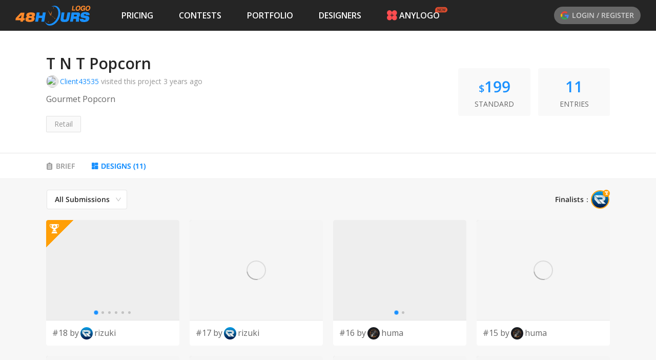

--- FILE ---
content_type: text/html; charset=utf-8
request_url: https://www.48hourslogo.com/contest/126565?msg=18&a=designs
body_size: 19315
content:
<!DOCTYPE html><html lang="en"><head><meta charSet="utf-8"/><meta name="twitter:card" content="summary_large_image"/><meta property="fb:app_id" content="380462596534653"/><meta name="X-UA-Compatible" content="IE=edge, chrome=1"/><meta name="viewport" content="width=device-width, initial-scale=1.0, maximum-scale=1.0, user-scalable=no, viewport-fit=cover"/><link rel="preconnect" href="https://fonts.gstatic.com" crossorigin=""/><link rel="dns-prefetch" href="https://fonts.gstatic.com"/><style>@font-face{font-family:open sans;font-style:italic;font-weight:300;font-stretch:100%;font-display:swap;src:url(https://fonts.gstatic.com/s/opensans/v26/memtYaGs126MiZpBA-UFUIcVXSCEkx2cmqvXlWqWtE6FxZCJgvAQ.woff2)format('woff2');unicode-range:U+460-52F,U+1C80-1C88,U+20B4,U+2DE0-2DFF,U+A640-A69F,U+FE2E-FE2F}@font-face{font-family:open sans;font-style:italic;font-weight:300;font-stretch:100%;font-display:swap;src:url(https://fonts.gstatic.com/s/opensans/v26/memtYaGs126MiZpBA-UFUIcVXSCEkx2cmqvXlWqWvU6FxZCJgvAQ.woff2)format('woff2');unicode-range:U+400-45F,U+490-491,U+4B0-4B1,U+2116}@font-face{font-family:open sans;font-style:italic;font-weight:300;font-stretch:100%;font-display:swap;src:url(https://fonts.gstatic.com/s/opensans/v26/memtYaGs126MiZpBA-UFUIcVXSCEkx2cmqvXlWqWtU6FxZCJgvAQ.woff2)format('woff2');unicode-range:U+1F??}@font-face{font-family:open sans;font-style:italic;font-weight:300;font-stretch:100%;font-display:swap;src:url(https://fonts.gstatic.com/s/opensans/v26/memtYaGs126MiZpBA-UFUIcVXSCEkx2cmqvXlWqWuk6FxZCJgvAQ.woff2)format('woff2');unicode-range:U+370-3FF}@font-face{font-family:open sans;font-style:italic;font-weight:300;font-stretch:100%;font-display:swap;src:url(https://fonts.gstatic.com/s/opensans/v26/memtYaGs126MiZpBA-UFUIcVXSCEkx2cmqvXlWqWu06FxZCJgvAQ.woff2)format('woff2');unicode-range:U+590-5FF,U+20AA,U+25CC,U+FB1D-FB4F}@font-face{font-family:open sans;font-style:italic;font-weight:300;font-stretch:100%;font-display:swap;src:url(https://fonts.gstatic.com/s/opensans/v26/memtYaGs126MiZpBA-UFUIcVXSCEkx2cmqvXlWqWtk6FxZCJgvAQ.woff2)format('woff2');unicode-range:U+102-103,U+110-111,U+128-129,U+168-169,U+1A0-1A1,U+1AF-1B0,U+1EA0-1EF9,U+20AB}@font-face{font-family:open sans;font-style:italic;font-weight:300;font-stretch:100%;font-display:swap;src:url(https://fonts.gstatic.com/s/opensans/v26/memtYaGs126MiZpBA-UFUIcVXSCEkx2cmqvXlWqWt06FxZCJgvAQ.woff2)format('woff2');unicode-range:U+100-24F,U+259,U+1E??,U+2020,U+20A0-20AB,U+20AD-20CF,U+2113,U+2C60-2C7F,U+A720-A7FF}@font-face{font-family:open sans;font-style:italic;font-weight:300;font-stretch:100%;font-display:swap;src:url(https://fonts.gstatic.com/s/opensans/v26/memtYaGs126MiZpBA-UFUIcVXSCEkx2cmqvXlWqWuU6FxZCJgg.woff2)format('woff2');unicode-range:U+??,U+131,U+152-153,U+2BB-2BC,U+2C6,U+2DA,U+2DC,U+2000-206F,U+2074,U+20AC,U+2122,U+2191,U+2193,U+2212,U+2215,U+FEFF,U+FFFD}@font-face{font-family:open sans;font-style:italic;font-weight:400;font-stretch:100%;font-display:swap;src:url(https://fonts.gstatic.com/s/opensans/v26/memtYaGs126MiZpBA-UFUIcVXSCEkx2cmqvXlWqWtE6FxZCJgvAQ.woff2)format('woff2');unicode-range:U+460-52F,U+1C80-1C88,U+20B4,U+2DE0-2DFF,U+A640-A69F,U+FE2E-FE2F}@font-face{font-family:open sans;font-style:italic;font-weight:400;font-stretch:100%;font-display:swap;src:url(https://fonts.gstatic.com/s/opensans/v26/memtYaGs126MiZpBA-UFUIcVXSCEkx2cmqvXlWqWvU6FxZCJgvAQ.woff2)format('woff2');unicode-range:U+400-45F,U+490-491,U+4B0-4B1,U+2116}@font-face{font-family:open sans;font-style:italic;font-weight:400;font-stretch:100%;font-display:swap;src:url(https://fonts.gstatic.com/s/opensans/v26/memtYaGs126MiZpBA-UFUIcVXSCEkx2cmqvXlWqWtU6FxZCJgvAQ.woff2)format('woff2');unicode-range:U+1F??}@font-face{font-family:open sans;font-style:italic;font-weight:400;font-stretch:100%;font-display:swap;src:url(https://fonts.gstatic.com/s/opensans/v26/memtYaGs126MiZpBA-UFUIcVXSCEkx2cmqvXlWqWuk6FxZCJgvAQ.woff2)format('woff2');unicode-range:U+370-3FF}@font-face{font-family:open sans;font-style:italic;font-weight:400;font-stretch:100%;font-display:swap;src:url(https://fonts.gstatic.com/s/opensans/v26/memtYaGs126MiZpBA-UFUIcVXSCEkx2cmqvXlWqWu06FxZCJgvAQ.woff2)format('woff2');unicode-range:U+590-5FF,U+20AA,U+25CC,U+FB1D-FB4F}@font-face{font-family:open sans;font-style:italic;font-weight:400;font-stretch:100%;font-display:swap;src:url(https://fonts.gstatic.com/s/opensans/v26/memtYaGs126MiZpBA-UFUIcVXSCEkx2cmqvXlWqWtk6FxZCJgvAQ.woff2)format('woff2');unicode-range:U+102-103,U+110-111,U+128-129,U+168-169,U+1A0-1A1,U+1AF-1B0,U+1EA0-1EF9,U+20AB}@font-face{font-family:open sans;font-style:italic;font-weight:400;font-stretch:100%;font-display:swap;src:url(https://fonts.gstatic.com/s/opensans/v26/memtYaGs126MiZpBA-UFUIcVXSCEkx2cmqvXlWqWt06FxZCJgvAQ.woff2)format('woff2');unicode-range:U+100-24F,U+259,U+1E??,U+2020,U+20A0-20AB,U+20AD-20CF,U+2113,U+2C60-2C7F,U+A720-A7FF}@font-face{font-family:open sans;font-style:italic;font-weight:400;font-stretch:100%;font-display:swap;src:url(https://fonts.gstatic.com/s/opensans/v26/memtYaGs126MiZpBA-UFUIcVXSCEkx2cmqvXlWqWuU6FxZCJgg.woff2)format('woff2');unicode-range:U+??,U+131,U+152-153,U+2BB-2BC,U+2C6,U+2DA,U+2DC,U+2000-206F,U+2074,U+20AC,U+2122,U+2191,U+2193,U+2212,U+2215,U+FEFF,U+FFFD}@font-face{font-family:open sans;font-style:italic;font-weight:600;font-stretch:100%;font-display:swap;src:url(https://fonts.gstatic.com/s/opensans/v26/memtYaGs126MiZpBA-UFUIcVXSCEkx2cmqvXlWqWtE6FxZCJgvAQ.woff2)format('woff2');unicode-range:U+460-52F,U+1C80-1C88,U+20B4,U+2DE0-2DFF,U+A640-A69F,U+FE2E-FE2F}@font-face{font-family:open sans;font-style:italic;font-weight:600;font-stretch:100%;font-display:swap;src:url(https://fonts.gstatic.com/s/opensans/v26/memtYaGs126MiZpBA-UFUIcVXSCEkx2cmqvXlWqWvU6FxZCJgvAQ.woff2)format('woff2');unicode-range:U+400-45F,U+490-491,U+4B0-4B1,U+2116}@font-face{font-family:open sans;font-style:italic;font-weight:600;font-stretch:100%;font-display:swap;src:url(https://fonts.gstatic.com/s/opensans/v26/memtYaGs126MiZpBA-UFUIcVXSCEkx2cmqvXlWqWtU6FxZCJgvAQ.woff2)format('woff2');unicode-range:U+1F??}@font-face{font-family:open sans;font-style:italic;font-weight:600;font-stretch:100%;font-display:swap;src:url(https://fonts.gstatic.com/s/opensans/v26/memtYaGs126MiZpBA-UFUIcVXSCEkx2cmqvXlWqWuk6FxZCJgvAQ.woff2)format('woff2');unicode-range:U+370-3FF}@font-face{font-family:open sans;font-style:italic;font-weight:600;font-stretch:100%;font-display:swap;src:url(https://fonts.gstatic.com/s/opensans/v26/memtYaGs126MiZpBA-UFUIcVXSCEkx2cmqvXlWqWu06FxZCJgvAQ.woff2)format('woff2');unicode-range:U+590-5FF,U+20AA,U+25CC,U+FB1D-FB4F}@font-face{font-family:open sans;font-style:italic;font-weight:600;font-stretch:100%;font-display:swap;src:url(https://fonts.gstatic.com/s/opensans/v26/memtYaGs126MiZpBA-UFUIcVXSCEkx2cmqvXlWqWtk6FxZCJgvAQ.woff2)format('woff2');unicode-range:U+102-103,U+110-111,U+128-129,U+168-169,U+1A0-1A1,U+1AF-1B0,U+1EA0-1EF9,U+20AB}@font-face{font-family:open sans;font-style:italic;font-weight:600;font-stretch:100%;font-display:swap;src:url(https://fonts.gstatic.com/s/opensans/v26/memtYaGs126MiZpBA-UFUIcVXSCEkx2cmqvXlWqWt06FxZCJgvAQ.woff2)format('woff2');unicode-range:U+100-24F,U+259,U+1E??,U+2020,U+20A0-20AB,U+20AD-20CF,U+2113,U+2C60-2C7F,U+A720-A7FF}@font-face{font-family:open sans;font-style:italic;font-weight:600;font-stretch:100%;font-display:swap;src:url(https://fonts.gstatic.com/s/opensans/v26/memtYaGs126MiZpBA-UFUIcVXSCEkx2cmqvXlWqWuU6FxZCJgg.woff2)format('woff2');unicode-range:U+??,U+131,U+152-153,U+2BB-2BC,U+2C6,U+2DA,U+2DC,U+2000-206F,U+2074,U+20AC,U+2122,U+2191,U+2193,U+2212,U+2215,U+FEFF,U+FFFD}@font-face{font-family:open sans;font-style:italic;font-weight:700;font-stretch:100%;font-display:swap;src:url(https://fonts.gstatic.com/s/opensans/v26/memtYaGs126MiZpBA-UFUIcVXSCEkx2cmqvXlWqWtE6FxZCJgvAQ.woff2)format('woff2');unicode-range:U+460-52F,U+1C80-1C88,U+20B4,U+2DE0-2DFF,U+A640-A69F,U+FE2E-FE2F}@font-face{font-family:open sans;font-style:italic;font-weight:700;font-stretch:100%;font-display:swap;src:url(https://fonts.gstatic.com/s/opensans/v26/memtYaGs126MiZpBA-UFUIcVXSCEkx2cmqvXlWqWvU6FxZCJgvAQ.woff2)format('woff2');unicode-range:U+400-45F,U+490-491,U+4B0-4B1,U+2116}@font-face{font-family:open sans;font-style:italic;font-weight:700;font-stretch:100%;font-display:swap;src:url(https://fonts.gstatic.com/s/opensans/v26/memtYaGs126MiZpBA-UFUIcVXSCEkx2cmqvXlWqWtU6FxZCJgvAQ.woff2)format('woff2');unicode-range:U+1F??}@font-face{font-family:open sans;font-style:italic;font-weight:700;font-stretch:100%;font-display:swap;src:url(https://fonts.gstatic.com/s/opensans/v26/memtYaGs126MiZpBA-UFUIcVXSCEkx2cmqvXlWqWuk6FxZCJgvAQ.woff2)format('woff2');unicode-range:U+370-3FF}@font-face{font-family:open sans;font-style:italic;font-weight:700;font-stretch:100%;font-display:swap;src:url(https://fonts.gstatic.com/s/opensans/v26/memtYaGs126MiZpBA-UFUIcVXSCEkx2cmqvXlWqWu06FxZCJgvAQ.woff2)format('woff2');unicode-range:U+590-5FF,U+20AA,U+25CC,U+FB1D-FB4F}@font-face{font-family:open sans;font-style:italic;font-weight:700;font-stretch:100%;font-display:swap;src:url(https://fonts.gstatic.com/s/opensans/v26/memtYaGs126MiZpBA-UFUIcVXSCEkx2cmqvXlWqWtk6FxZCJgvAQ.woff2)format('woff2');unicode-range:U+102-103,U+110-111,U+128-129,U+168-169,U+1A0-1A1,U+1AF-1B0,U+1EA0-1EF9,U+20AB}@font-face{font-family:open sans;font-style:italic;font-weight:700;font-stretch:100%;font-display:swap;src:url(https://fonts.gstatic.com/s/opensans/v26/memtYaGs126MiZpBA-UFUIcVXSCEkx2cmqvXlWqWt06FxZCJgvAQ.woff2)format('woff2');unicode-range:U+100-24F,U+259,U+1E??,U+2020,U+20A0-20AB,U+20AD-20CF,U+2113,U+2C60-2C7F,U+A720-A7FF}@font-face{font-family:open sans;font-style:italic;font-weight:700;font-stretch:100%;font-display:swap;src:url(https://fonts.gstatic.com/s/opensans/v26/memtYaGs126MiZpBA-UFUIcVXSCEkx2cmqvXlWqWuU6FxZCJgg.woff2)format('woff2');unicode-range:U+??,U+131,U+152-153,U+2BB-2BC,U+2C6,U+2DA,U+2DC,U+2000-206F,U+2074,U+20AC,U+2122,U+2191,U+2193,U+2212,U+2215,U+FEFF,U+FFFD}@font-face{font-family:open sans;font-style:italic;font-weight:800;font-stretch:100%;font-display:swap;src:url(https://fonts.gstatic.com/s/opensans/v26/memtYaGs126MiZpBA-UFUIcVXSCEkx2cmqvXlWqWtE6FxZCJgvAQ.woff2)format('woff2');unicode-range:U+460-52F,U+1C80-1C88,U+20B4,U+2DE0-2DFF,U+A640-A69F,U+FE2E-FE2F}@font-face{font-family:open sans;font-style:italic;font-weight:800;font-stretch:100%;font-display:swap;src:url(https://fonts.gstatic.com/s/opensans/v26/memtYaGs126MiZpBA-UFUIcVXSCEkx2cmqvXlWqWvU6FxZCJgvAQ.woff2)format('woff2');unicode-range:U+400-45F,U+490-491,U+4B0-4B1,U+2116}@font-face{font-family:open sans;font-style:italic;font-weight:800;font-stretch:100%;font-display:swap;src:url(https://fonts.gstatic.com/s/opensans/v26/memtYaGs126MiZpBA-UFUIcVXSCEkx2cmqvXlWqWtU6FxZCJgvAQ.woff2)format('woff2');unicode-range:U+1F??}@font-face{font-family:open sans;font-style:italic;font-weight:800;font-stretch:100%;font-display:swap;src:url(https://fonts.gstatic.com/s/opensans/v26/memtYaGs126MiZpBA-UFUIcVXSCEkx2cmqvXlWqWuk6FxZCJgvAQ.woff2)format('woff2');unicode-range:U+370-3FF}@font-face{font-family:open sans;font-style:italic;font-weight:800;font-stretch:100%;font-display:swap;src:url(https://fonts.gstatic.com/s/opensans/v26/memtYaGs126MiZpBA-UFUIcVXSCEkx2cmqvXlWqWu06FxZCJgvAQ.woff2)format('woff2');unicode-range:U+590-5FF,U+20AA,U+25CC,U+FB1D-FB4F}@font-face{font-family:open sans;font-style:italic;font-weight:800;font-stretch:100%;font-display:swap;src:url(https://fonts.gstatic.com/s/opensans/v26/memtYaGs126MiZpBA-UFUIcVXSCEkx2cmqvXlWqWtk6FxZCJgvAQ.woff2)format('woff2');unicode-range:U+102-103,U+110-111,U+128-129,U+168-169,U+1A0-1A1,U+1AF-1B0,U+1EA0-1EF9,U+20AB}@font-face{font-family:open sans;font-style:italic;font-weight:800;font-stretch:100%;font-display:swap;src:url(https://fonts.gstatic.com/s/opensans/v26/memtYaGs126MiZpBA-UFUIcVXSCEkx2cmqvXlWqWt06FxZCJgvAQ.woff2)format('woff2');unicode-range:U+100-24F,U+259,U+1E??,U+2020,U+20A0-20AB,U+20AD-20CF,U+2113,U+2C60-2C7F,U+A720-A7FF}@font-face{font-family:open sans;font-style:italic;font-weight:800;font-stretch:100%;font-display:swap;src:url(https://fonts.gstatic.com/s/opensans/v26/memtYaGs126MiZpBA-UFUIcVXSCEkx2cmqvXlWqWuU6FxZCJgg.woff2)format('woff2');unicode-range:U+??,U+131,U+152-153,U+2BB-2BC,U+2C6,U+2DA,U+2DC,U+2000-206F,U+2074,U+20AC,U+2122,U+2191,U+2193,U+2212,U+2215,U+FEFF,U+FFFD}@font-face{font-family:open sans;font-style:normal;font-weight:300;font-stretch:100%;font-display:swap;src:url(https://fonts.gstatic.com/s/opensans/v26/memvYaGs126MiZpBA-UvWbX2vVnXBbObj2OVTSKmu0SC55K5gw.woff2)format('woff2');unicode-range:U+460-52F,U+1C80-1C88,U+20B4,U+2DE0-2DFF,U+A640-A69F,U+FE2E-FE2F}@font-face{font-family:open sans;font-style:normal;font-weight:300;font-stretch:100%;font-display:swap;src:url(https://fonts.gstatic.com/s/opensans/v26/memvYaGs126MiZpBA-UvWbX2vVnXBbObj2OVTSumu0SC55K5gw.woff2)format('woff2');unicode-range:U+400-45F,U+490-491,U+4B0-4B1,U+2116}@font-face{font-family:open sans;font-style:normal;font-weight:300;font-stretch:100%;font-display:swap;src:url(https://fonts.gstatic.com/s/opensans/v26/memvYaGs126MiZpBA-UvWbX2vVnXBbObj2OVTSOmu0SC55K5gw.woff2)format('woff2');unicode-range:U+1F??}@font-face{font-family:open sans;font-style:normal;font-weight:300;font-stretch:100%;font-display:swap;src:url(https://fonts.gstatic.com/s/opensans/v26/memvYaGs126MiZpBA-UvWbX2vVnXBbObj2OVTSymu0SC55K5gw.woff2)format('woff2');unicode-range:U+370-3FF}@font-face{font-family:open sans;font-style:normal;font-weight:300;font-stretch:100%;font-display:swap;src:url(https://fonts.gstatic.com/s/opensans/v26/memvYaGs126MiZpBA-UvWbX2vVnXBbObj2OVTS2mu0SC55K5gw.woff2)format('woff2');unicode-range:U+590-5FF,U+20AA,U+25CC,U+FB1D-FB4F}@font-face{font-family:open sans;font-style:normal;font-weight:300;font-stretch:100%;font-display:swap;src:url(https://fonts.gstatic.com/s/opensans/v26/memvYaGs126MiZpBA-UvWbX2vVnXBbObj2OVTSCmu0SC55K5gw.woff2)format('woff2');unicode-range:U+102-103,U+110-111,U+128-129,U+168-169,U+1A0-1A1,U+1AF-1B0,U+1EA0-1EF9,U+20AB}@font-face{font-family:open sans;font-style:normal;font-weight:300;font-stretch:100%;font-display:swap;src:url(https://fonts.gstatic.com/s/opensans/v26/memvYaGs126MiZpBA-UvWbX2vVnXBbObj2OVTSGmu0SC55K5gw.woff2)format('woff2');unicode-range:U+100-24F,U+259,U+1E??,U+2020,U+20A0-20AB,U+20AD-20CF,U+2113,U+2C60-2C7F,U+A720-A7FF}@font-face{font-family:open sans;font-style:normal;font-weight:300;font-stretch:100%;font-display:swap;src:url(https://fonts.gstatic.com/s/opensans/v26/memvYaGs126MiZpBA-UvWbX2vVnXBbObj2OVTS-mu0SC55I.woff2)format('woff2');unicode-range:U+??,U+131,U+152-153,U+2BB-2BC,U+2C6,U+2DA,U+2DC,U+2000-206F,U+2074,U+20AC,U+2122,U+2191,U+2193,U+2212,U+2215,U+FEFF,U+FFFD}@font-face{font-family:open sans;font-style:normal;font-weight:400;font-stretch:100%;font-display:swap;src:url(https://fonts.gstatic.com/s/opensans/v26/memvYaGs126MiZpBA-UvWbX2vVnXBbObj2OVTSKmu0SC55K5gw.woff2)format('woff2');unicode-range:U+460-52F,U+1C80-1C88,U+20B4,U+2DE0-2DFF,U+A640-A69F,U+FE2E-FE2F}@font-face{font-family:open sans;font-style:normal;font-weight:400;font-stretch:100%;font-display:swap;src:url(https://fonts.gstatic.com/s/opensans/v26/memvYaGs126MiZpBA-UvWbX2vVnXBbObj2OVTSumu0SC55K5gw.woff2)format('woff2');unicode-range:U+400-45F,U+490-491,U+4B0-4B1,U+2116}@font-face{font-family:open sans;font-style:normal;font-weight:400;font-stretch:100%;font-display:swap;src:url(https://fonts.gstatic.com/s/opensans/v26/memvYaGs126MiZpBA-UvWbX2vVnXBbObj2OVTSOmu0SC55K5gw.woff2)format('woff2');unicode-range:U+1F??}@font-face{font-family:open sans;font-style:normal;font-weight:400;font-stretch:100%;font-display:swap;src:url(https://fonts.gstatic.com/s/opensans/v26/memvYaGs126MiZpBA-UvWbX2vVnXBbObj2OVTSymu0SC55K5gw.woff2)format('woff2');unicode-range:U+370-3FF}@font-face{font-family:open sans;font-style:normal;font-weight:400;font-stretch:100%;font-display:swap;src:url(https://fonts.gstatic.com/s/opensans/v26/memvYaGs126MiZpBA-UvWbX2vVnXBbObj2OVTS2mu0SC55K5gw.woff2)format('woff2');unicode-range:U+590-5FF,U+20AA,U+25CC,U+FB1D-FB4F}@font-face{font-family:open sans;font-style:normal;font-weight:400;font-stretch:100%;font-display:swap;src:url(https://fonts.gstatic.com/s/opensans/v26/memvYaGs126MiZpBA-UvWbX2vVnXBbObj2OVTSCmu0SC55K5gw.woff2)format('woff2');unicode-range:U+102-103,U+110-111,U+128-129,U+168-169,U+1A0-1A1,U+1AF-1B0,U+1EA0-1EF9,U+20AB}@font-face{font-family:open sans;font-style:normal;font-weight:400;font-stretch:100%;font-display:swap;src:url(https://fonts.gstatic.com/s/opensans/v26/memvYaGs126MiZpBA-UvWbX2vVnXBbObj2OVTSGmu0SC55K5gw.woff2)format('woff2');unicode-range:U+100-24F,U+259,U+1E??,U+2020,U+20A0-20AB,U+20AD-20CF,U+2113,U+2C60-2C7F,U+A720-A7FF}@font-face{font-family:open sans;font-style:normal;font-weight:400;font-stretch:100%;font-display:swap;src:url(https://fonts.gstatic.com/s/opensans/v26/memvYaGs126MiZpBA-UvWbX2vVnXBbObj2OVTS-mu0SC55I.woff2)format('woff2');unicode-range:U+??,U+131,U+152-153,U+2BB-2BC,U+2C6,U+2DA,U+2DC,U+2000-206F,U+2074,U+20AC,U+2122,U+2191,U+2193,U+2212,U+2215,U+FEFF,U+FFFD}@font-face{font-family:open sans;font-style:normal;font-weight:600;font-stretch:100%;font-display:swap;src:url(https://fonts.gstatic.com/s/opensans/v26/memvYaGs126MiZpBA-UvWbX2vVnXBbObj2OVTSKmu0SC55K5gw.woff2)format('woff2');unicode-range:U+460-52F,U+1C80-1C88,U+20B4,U+2DE0-2DFF,U+A640-A69F,U+FE2E-FE2F}@font-face{font-family:open sans;font-style:normal;font-weight:600;font-stretch:100%;font-display:swap;src:url(https://fonts.gstatic.com/s/opensans/v26/memvYaGs126MiZpBA-UvWbX2vVnXBbObj2OVTSumu0SC55K5gw.woff2)format('woff2');unicode-range:U+400-45F,U+490-491,U+4B0-4B1,U+2116}@font-face{font-family:open sans;font-style:normal;font-weight:600;font-stretch:100%;font-display:swap;src:url(https://fonts.gstatic.com/s/opensans/v26/memvYaGs126MiZpBA-UvWbX2vVnXBbObj2OVTSOmu0SC55K5gw.woff2)format('woff2');unicode-range:U+1F??}@font-face{font-family:open sans;font-style:normal;font-weight:600;font-stretch:100%;font-display:swap;src:url(https://fonts.gstatic.com/s/opensans/v26/memvYaGs126MiZpBA-UvWbX2vVnXBbObj2OVTSymu0SC55K5gw.woff2)format('woff2');unicode-range:U+370-3FF}@font-face{font-family:open sans;font-style:normal;font-weight:600;font-stretch:100%;font-display:swap;src:url(https://fonts.gstatic.com/s/opensans/v26/memvYaGs126MiZpBA-UvWbX2vVnXBbObj2OVTS2mu0SC55K5gw.woff2)format('woff2');unicode-range:U+590-5FF,U+20AA,U+25CC,U+FB1D-FB4F}@font-face{font-family:open sans;font-style:normal;font-weight:600;font-stretch:100%;font-display:swap;src:url(https://fonts.gstatic.com/s/opensans/v26/memvYaGs126MiZpBA-UvWbX2vVnXBbObj2OVTSCmu0SC55K5gw.woff2)format('woff2');unicode-range:U+102-103,U+110-111,U+128-129,U+168-169,U+1A0-1A1,U+1AF-1B0,U+1EA0-1EF9,U+20AB}@font-face{font-family:open sans;font-style:normal;font-weight:600;font-stretch:100%;font-display:swap;src:url(https://fonts.gstatic.com/s/opensans/v26/memvYaGs126MiZpBA-UvWbX2vVnXBbObj2OVTSGmu0SC55K5gw.woff2)format('woff2');unicode-range:U+100-24F,U+259,U+1E??,U+2020,U+20A0-20AB,U+20AD-20CF,U+2113,U+2C60-2C7F,U+A720-A7FF}@font-face{font-family:open sans;font-style:normal;font-weight:600;font-stretch:100%;font-display:swap;src:url(https://fonts.gstatic.com/s/opensans/v26/memvYaGs126MiZpBA-UvWbX2vVnXBbObj2OVTS-mu0SC55I.woff2)format('woff2');unicode-range:U+??,U+131,U+152-153,U+2BB-2BC,U+2C6,U+2DA,U+2DC,U+2000-206F,U+2074,U+20AC,U+2122,U+2191,U+2193,U+2212,U+2215,U+FEFF,U+FFFD}@font-face{font-family:open sans;font-style:normal;font-weight:700;font-stretch:100%;font-display:swap;src:url(https://fonts.gstatic.com/s/opensans/v26/memvYaGs126MiZpBA-UvWbX2vVnXBbObj2OVTSKmu0SC55K5gw.woff2)format('woff2');unicode-range:U+460-52F,U+1C80-1C88,U+20B4,U+2DE0-2DFF,U+A640-A69F,U+FE2E-FE2F}@font-face{font-family:open sans;font-style:normal;font-weight:700;font-stretch:100%;font-display:swap;src:url(https://fonts.gstatic.com/s/opensans/v26/memvYaGs126MiZpBA-UvWbX2vVnXBbObj2OVTSumu0SC55K5gw.woff2)format('woff2');unicode-range:U+400-45F,U+490-491,U+4B0-4B1,U+2116}@font-face{font-family:open sans;font-style:normal;font-weight:700;font-stretch:100%;font-display:swap;src:url(https://fonts.gstatic.com/s/opensans/v26/memvYaGs126MiZpBA-UvWbX2vVnXBbObj2OVTSOmu0SC55K5gw.woff2)format('woff2');unicode-range:U+1F??}@font-face{font-family:open sans;font-style:normal;font-weight:700;font-stretch:100%;font-display:swap;src:url(https://fonts.gstatic.com/s/opensans/v26/memvYaGs126MiZpBA-UvWbX2vVnXBbObj2OVTSymu0SC55K5gw.woff2)format('woff2');unicode-range:U+370-3FF}@font-face{font-family:open sans;font-style:normal;font-weight:700;font-stretch:100%;font-display:swap;src:url(https://fonts.gstatic.com/s/opensans/v26/memvYaGs126MiZpBA-UvWbX2vVnXBbObj2OVTS2mu0SC55K5gw.woff2)format('woff2');unicode-range:U+590-5FF,U+20AA,U+25CC,U+FB1D-FB4F}@font-face{font-family:open sans;font-style:normal;font-weight:700;font-stretch:100%;font-display:swap;src:url(https://fonts.gstatic.com/s/opensans/v26/memvYaGs126MiZpBA-UvWbX2vVnXBbObj2OVTSCmu0SC55K5gw.woff2)format('woff2');unicode-range:U+102-103,U+110-111,U+128-129,U+168-169,U+1A0-1A1,U+1AF-1B0,U+1EA0-1EF9,U+20AB}@font-face{font-family:open sans;font-style:normal;font-weight:700;font-stretch:100%;font-display:swap;src:url(https://fonts.gstatic.com/s/opensans/v26/memvYaGs126MiZpBA-UvWbX2vVnXBbObj2OVTSGmu0SC55K5gw.woff2)format('woff2');unicode-range:U+100-24F,U+259,U+1E??,U+2020,U+20A0-20AB,U+20AD-20CF,U+2113,U+2C60-2C7F,U+A720-A7FF}@font-face{font-family:open sans;font-style:normal;font-weight:700;font-stretch:100%;font-display:swap;src:url(https://fonts.gstatic.com/s/opensans/v26/memvYaGs126MiZpBA-UvWbX2vVnXBbObj2OVTS-mu0SC55I.woff2)format('woff2');unicode-range:U+??,U+131,U+152-153,U+2BB-2BC,U+2C6,U+2DA,U+2DC,U+2000-206F,U+2074,U+20AC,U+2122,U+2191,U+2193,U+2212,U+2215,U+FEFF,U+FFFD}@font-face{font-family:open sans;font-style:normal;font-weight:800;font-stretch:100%;font-display:swap;src:url(https://fonts.gstatic.com/s/opensans/v26/memvYaGs126MiZpBA-UvWbX2vVnXBbObj2OVTSKmu0SC55K5gw.woff2)format('woff2');unicode-range:U+460-52F,U+1C80-1C88,U+20B4,U+2DE0-2DFF,U+A640-A69F,U+FE2E-FE2F}@font-face{font-family:open sans;font-style:normal;font-weight:800;font-stretch:100%;font-display:swap;src:url(https://fonts.gstatic.com/s/opensans/v26/memvYaGs126MiZpBA-UvWbX2vVnXBbObj2OVTSumu0SC55K5gw.woff2)format('woff2');unicode-range:U+400-45F,U+490-491,U+4B0-4B1,U+2116}@font-face{font-family:open sans;font-style:normal;font-weight:800;font-stretch:100%;font-display:swap;src:url(https://fonts.gstatic.com/s/opensans/v26/memvYaGs126MiZpBA-UvWbX2vVnXBbObj2OVTSOmu0SC55K5gw.woff2)format('woff2');unicode-range:U+1F??}@font-face{font-family:open sans;font-style:normal;font-weight:800;font-stretch:100%;font-display:swap;src:url(https://fonts.gstatic.com/s/opensans/v26/memvYaGs126MiZpBA-UvWbX2vVnXBbObj2OVTSymu0SC55K5gw.woff2)format('woff2');unicode-range:U+370-3FF}@font-face{font-family:open sans;font-style:normal;font-weight:800;font-stretch:100%;font-display:swap;src:url(https://fonts.gstatic.com/s/opensans/v26/memvYaGs126MiZpBA-UvWbX2vVnXBbObj2OVTS2mu0SC55K5gw.woff2)format('woff2');unicode-range:U+590-5FF,U+20AA,U+25CC,U+FB1D-FB4F}@font-face{font-family:open sans;font-style:normal;font-weight:800;font-stretch:100%;font-display:swap;src:url(https://fonts.gstatic.com/s/opensans/v26/memvYaGs126MiZpBA-UvWbX2vVnXBbObj2OVTSCmu0SC55K5gw.woff2)format('woff2');unicode-range:U+102-103,U+110-111,U+128-129,U+168-169,U+1A0-1A1,U+1AF-1B0,U+1EA0-1EF9,U+20AB}@font-face{font-family:open sans;font-style:normal;font-weight:800;font-stretch:100%;font-display:swap;src:url(https://fonts.gstatic.com/s/opensans/v26/memvYaGs126MiZpBA-UvWbX2vVnXBbObj2OVTSGmu0SC55K5gw.woff2)format('woff2');unicode-range:U+100-24F,U+259,U+1E??,U+2020,U+20A0-20AB,U+20AD-20CF,U+2113,U+2C60-2C7F,U+A720-A7FF}@font-face{font-family:open sans;font-style:normal;font-weight:800;font-stretch:100%;font-display:swap;src:url(https://fonts.gstatic.com/s/opensans/v26/memvYaGs126MiZpBA-UvWbX2vVnXBbObj2OVTS-mu0SC55I.woff2)format('woff2');unicode-range:U+??,U+131,U+152-153,U+2BB-2BC,U+2C6,U+2DA,U+2DC,U+2000-206F,U+2074,U+20AC,U+2122,U+2191,U+2193,U+2212,U+2215,U+FEFF,U+FFFD}@font-face{font-family:open sans;font-style:italic;font-weight:500;font-display:swap;src:url(https://fonts.gstatic.com/s/opensans/v18/memnYaGs126MiZpBA-UFUKXGUdhmIqOxjaPXZSk.woff2)format('woff2');unicode-range:U+460-52F,U+1C80-1C88,U+20B4,U+2DE0-2DFF,U+A640-A69F,U+FE2E-FE2F}@font-face{font-family:open sans;font-style:italic;font-weight:500;font-display:swap;src:url(https://fonts.gstatic.com/s/opensans/v18/memnYaGs126MiZpBA-UFUKXGUdhvIqOxjaPXZSk.woff2)format('woff2');unicode-range:U+400-45F,U+490-491,U+4B0-4B1,U+2116}@font-face{font-family:open sans;font-style:italic;font-weight:500;font-display:swap;src:url(https://fonts.gstatic.com/s/opensans/v18/memnYaGs126MiZpBA-UFUKXGUdhnIqOxjaPXZSk.woff2)format('woff2');unicode-range:U+1F??}@font-face{font-family:open sans;font-style:italic;font-weight:500;font-display:swap;src:url(https://fonts.gstatic.com/s/opensans/v18/memnYaGs126MiZpBA-UFUKXGUdhoIqOxjaPXZSk.woff2)format('woff2');unicode-range:U+370-3FF}@font-face{font-family:open sans;font-style:italic;font-weight:500;font-display:swap;src:url(https://fonts.gstatic.com/s/opensans/v18/memnYaGs126MiZpBA-UFUKXGUdhkIqOxjaPXZSk.woff2)format('woff2');unicode-range:U+102-103,U+110-111,U+128-129,U+168-169,U+1A0-1A1,U+1AF-1B0,U+1EA0-1EF9,U+20AB}@font-face{font-family:open sans;font-style:italic;font-weight:500;font-display:swap;src:url(https://fonts.gstatic.com/s/opensans/v18/memnYaGs126MiZpBA-UFUKXGUdhlIqOxjaPXZSk.woff2)format('woff2');unicode-range:U+100-24F,U+259,U+1E??,U+2020,U+20A0-20AB,U+20AD-20CF,U+2113,U+2C60-2C7F,U+A720-A7FF}@font-face{font-family:open sans;font-style:italic;font-weight:500;font-display:swap;src:url(https://fonts.gstatic.com/s/opensans/v18/memnYaGs126MiZpBA-UFUKXGUdhrIqOxjaPX.woff2)format('woff2');unicode-range:U+??,U+131,U+152-153,U+2BB-2BC,U+2C6,U+2DA,U+2DC,U+2000-206F,U+2074,U+20AC,U+2122,U+2191,U+2193,U+2212,U+2215,U+FEFF,U+FFFD}@font-face{font-family:open sans;font-style:normal;font-weight:500;font-display:swap;src:url(https://fonts.gstatic.com/s/opensans/v18/mem5YaGs126MiZpBA-UNirkOX-hpKKSTj5PW.woff2)format('woff2');unicode-range:U+460-52F,U+1C80-1C88,U+20B4,U+2DE0-2DFF,U+A640-A69F,U+FE2E-FE2F}@font-face{font-family:open sans;font-style:normal;font-weight:500;font-display:swap;src:url(https://fonts.gstatic.com/s/opensans/v18/mem5YaGs126MiZpBA-UNirkOVuhpKKSTj5PW.woff2)format('woff2');unicode-range:U+400-45F,U+490-491,U+4B0-4B1,U+2116}@font-face{font-family:open sans;font-style:normal;font-weight:500;font-display:swap;src:url(https://fonts.gstatic.com/s/opensans/v18/mem5YaGs126MiZpBA-UNirkOXuhpKKSTj5PW.woff2)format('woff2');unicode-range:U+1F??}@font-face{font-family:open sans;font-style:normal;font-weight:500;font-display:swap;src:url(https://fonts.gstatic.com/s/opensans/v18/mem5YaGs126MiZpBA-UNirkOUehpKKSTj5PW.woff2)format('woff2');unicode-range:U+370-3FF}@font-face{font-family:open sans;font-style:normal;font-weight:500;font-display:swap;src:url(https://fonts.gstatic.com/s/opensans/v18/mem5YaGs126MiZpBA-UNirkOXehpKKSTj5PW.woff2)format('woff2');unicode-range:U+102-103,U+110-111,U+128-129,U+168-169,U+1A0-1A1,U+1AF-1B0,U+1EA0-1EF9,U+20AB}@font-face{font-family:open sans;font-style:normal;font-weight:500;font-display:swap;src:url(https://fonts.gstatic.com/s/opensans/v18/mem5YaGs126MiZpBA-UNirkOXOhpKKSTj5PW.woff2)format('woff2');unicode-range:U+100-24F,U+259,U+1E??,U+2020,U+20A0-20AB,U+20AD-20CF,U+2113,U+2C60-2C7F,U+A720-A7FF}@font-face{font-family:open sans;font-style:normal;font-weight:500;font-display:swap;src:url(https://fonts.gstatic.com/s/opensans/v18/mem5YaGs126MiZpBA-UNirkOUuhpKKSTjw.woff2)format('woff2');unicode-range:U+??,U+131,U+152-153,U+2BB-2BC,U+2C6,U+2DA,U+2DC,U+2000-206F,U+2074,U+20AC,U+2122,U+2191,U+2193,U+2212,U+2215,U+FEFF,U+FFFD}</style><link rel="preconnect" href="https://at.alicdn.com" crossorigin=""/><link rel="dns-prefetch" href="https://at.alicdn.com"/><link rel="stylesheet" href="https://at.alicdn.com/t/c/font_2067533_gw0m7sqgeyk.css"/><script defer="" data-domain="48hourslogo.com" src="https://plausible.io/js/script.js"></script><link href="https://www.48hourslogo.com/contest/126565" rel="canonical"/><title>T N T Popcorn Logo Design - 48hourslogo</title><meta name="robots" content="index,follow"/><meta name="googlebot" content="index,follow"/><meta name="description" content="Gourmet Popcorn"/><meta property="og:title" content="T N T Popcorn Logo Design - 48hourslogo"/><meta property="og:description" content="Gourmet Popcorn"/><meta name="keywords" content="affordable logo design, small business logo, business logo design, logo design contest"/><link rel="stylesheet" href="https://www.48hourslogo.com/_next/static/css/92d59209.9fa8b6c1.chunk.css" data-n-g=""/><link rel="stylesheet" href="https://www.48hourslogo.com/_next/static/css/styles.4ecb5040.chunk.css" data-n-g=""/><noscript data-n-css="true"></noscript><style id="__jsx-224598449">nav.jsx-224598449 a{display:-webkit-box;display:-webkit-flex;display:-ms-flexbox;display:flex;-webkit-align-items:center;-webkit-box-align:center;-ms-flex-align:center;align-items:center;-webkit-box-pack:center;-webkit-justify-content:center;-ms-flex-pack:center;justify-content:center;color:#fff;font-size:1rem;font-weight:600;-webkit-transition:color 0.3s;transition:color 0.3s;}@media screen and (max-width:767px){nav.jsx-224598449 a{line-height:60px;text-align:center;border-bottom:1px solid rgba(0,0,0,0.1);}}@media screen and (min-width:768px){nav.jsx-224598449 a.jsx-224598449+a.jsx-224598449{margin-left:50px;}}</style><style id="__jsx-2355213612">nav.jsx-2355213612 a{display:-webkit-box;display:-webkit-flex;display:-ms-flexbox;display:flex;-webkit-align-items:center;-webkit-box-align:center;-ms-flex-align:center;align-items:center;-webkit-box-pack:center;-webkit-justify-content:center;-ms-flex-pack:center;justify-content:center;color:rgba(0, 0, 0, 0.85);font-size:1rem;font-weight:600;-webkit-transition:color 0.3s;transition:color 0.3s;}@media screen and (max-width:767px){nav.jsx-2355213612 a{line-height:60px;text-align:center;border-bottom:1px solid rgba(0,0,0,0.1);}}@media screen and (min-width:768px){nav.jsx-2355213612 a.jsx-2355213612+a.jsx-2355213612{margin-left:50px;}}</style><style id="__jsx-2728844500">header.jsx-2728844500{display:-webkit-box;display:-webkit-flex;display:-ms-flexbox;display:flex;-webkit-align-items:center;-webkit-box-align:center;-ms-flex-align:center;align-items:center;-webkit-box-pack:justify;-webkit-justify-content:space-between;-ms-flex-pack:justify;justify-content:space-between;padding:0 30px;height:60px;background-color:rgba(0, 0, 0, 0.85);-webkit-transition:background-color 0.3s;transition:background-color 0.3s;}@media screen and (max-width:767px){header.jsx-2728844500{padding:0 15px;height:60px;}}.logo.jsx-2728844500{width:147px;height:39px;}@media screen and (max-width:767px){.logo.jsx-2728844500{width:124px;height:33px;}}.notice.jsx-2728844500{cursor:pointer;line-height:0;}.notice.jsx-2728844500 .iconfont{font-size:1.625rem;vertical-align:middle;color:#e1e1e1;-webkit-transition:color 0.3s;transition:color 0.3s;}@media screen and (max-width:767px){.notice.jsx-2728844500 .iconfont{font-size:1.375rem;}}.login.jsx-2728844500{display:inline-block;padding:6px 13px;font-size:0.875rem;font-weight:500;color:#d0d0d0;text-align:center;background-color:rgba(255, 255, 255, 0.3);border-radius:19px;-webkit-transition:0.3s;transition:0.3s;}.login.jsx-2728844500:hover{color:#1890ff;}.login.jsx-2728844500 .iconfont,.login.jsx-2728844500 .anticon{margin-right:6px;font-size:1rem;}@media screen and (max-width:767px){.login.jsx-2728844500 .iconfont,.login.jsx-2728844500 .anticon{display:none;}}.login.jsx-2728844500 .icon-weixin{line-height:1;color:#08c160;vertical-align:-1px;}.login.jsx-2728844500 .anticon-facebook{color:#1777f2;}@media screen and (max-width:767px){.login.jsx-2728844500{padding:5px 15px;}.login.jsx-2728844500 span.jsx-2728844500{display:none;}}</style><style id="__jsx-3883687913">.avatar.jsx-3883687913{position:relative;display:inline-block;line-height:1;}.avatar.jsx-3883687913 .badge.jsx-3883687913{position:absolute;bottom:0;right:0;z-index:100;-webkit-transform-origin:right bottom;-ms-transform-origin:right bottom;transform-origin:right bottom;}</style><style id="__jsx-4004099727">.info.jsx-4004099727{display:-webkit-inline-box;display:-webkit-inline-flex;display:-ms-inline-flexbox;display:inline-flex;-webkit-align-items:center;-webkit-box-align:center;-ms-flex-align:center;align-items:center;vertical-align:top;max-width:100%;}.info.jsx-4004099727 .ant-avatar{min-width:24px;margin-right:3px;}u.jsx-4004099727{overflow:hidden;text-overflow:ellipsis;-webkit-text-decoration:none;text-decoration:none;}</style><style id="__jsx-1822721353">.ant-popover.jsx-1822721353 .ant-popover-inner-content{padding:15px;}</style><style id="__jsx-4174338895">.card.jsx-4174338895 em{font-style:normal;font-size:1rem;color:#1890ff;}.card.jsx-4174338895 em.danger{color:#ff4949;}.card.jsx-4174338895 .ant-skeleton-content .ant-skeleton-paragraph{margin:0;}.card.jsx-4174338895 .ant-skeleton-content .ant-skeleton-paragraph > li{margin-top:8px;}@media screen and (min-width:768px){.card.jsx-4174338895{width:413px;}}u.jsx-4174338895{font-size:1.125rem;font-weight:500;-webkit-text-decoration:none;text-decoration:none;color:#333;}small.jsx-4174338895{display:block;font-size:0.875rem;color:#666;}</style><style id="__jsx-1214928080">.stats.jsx-1214928080{min-width:140px;padding:12px 32px;margin:0;text-align:center;border-radius:4px;background-color:#f9f9f9;}.value.jsx-1214928080{font-size:30px;color:#1890ff;}.title.jsx-1214928080{margin:0;color:#666;}</style><style id="__jsx-501922651">.info.jsx-501922651{display:-webkit-box;display:-webkit-flex;display:-ms-flexbox;display:flex;-webkit-align-items:center;-webkit-box-align:center;-ms-flex-align:center;align-items:center;-webkit-box-pack:justify;-webkit-justify-content:space-between;-ms-flex-pack:justify;justify-content:space-between;padding:40px 90px;background-color:#fff;}@media screen and (max-width:767px){.info.jsx-501922651{padding:20px 15px;}}@media screen and (min-width:768px){.meta.jsx-501922651{max-width:60%;}}.name.jsx-501922651{margin-bottom:0;font-size:1.875rem;font-weight:600;}.name.jsx-501922651 .icon-tag{font-size:1.625rem;-webkit-transition:color 0.3s;transition:color 0.3s;color:#ddd;cursor:pointer;}.name.jsx-501922651 .icon-share-o{font-size:1.625rem;font-weight:500;}@media screen and (max-width:767px){.name.jsx-501922651{font-size:1.25rem;}.name.jsx-501922651 .icon-tag,.name.jsx-501922651 .icon-share-o{font-size:1.125rem;}}.dynamic.jsx-501922651{display:-webkit-box;display:-webkit-flex;display:-ms-flexbox;display:flex;-webkit-align-items:center;-webkit-box-align:center;-ms-flex-align:center;align-items:center;margin-bottom:10px;font-size:0.875rem;color:#969696;}@media screen and (max-width:767px){.dynamic.jsx-501922651{font-size:0.75rem;}}.intro.jsx-501922651{display:-webkit-box;-webkit-box-orient:vertical;-webkit-line-clamp:2;overflow:hidden;font-size:1rem;white-space:pre-line;color:#666;}.intro.jsx-501922651:empty{margin-bottom:-20px;}@media screen and (max-width:767px){.intro.jsx-501922651:empty{margin-bottom:-10px;}}@media screen and (max-width:767px){.intro.jsx-501922651{font-size:0.875rem;}}.tags.jsx-501922651 .ant-tag{padding:5px 15px;margin-top:20px;margin-right:15px;text-align:center;font-size:0.875rem;color:#969696;background-color:#fafafa;border-radius:2px;}@media screen and (max-width:767px){.tags.jsx-501922651 .ant-tag{padding:4px 12px;margin-top:10px;margin-right:10px;font-size:0.75rem;}}.tags.jsx-501922651 a.jsx-501922651 .ant-tag{cursor:inherit;}.tags.jsx-501922651 a.jsx-501922651 .ant-tag:hover{color:#1890ff;border-color:currentColor;}.tags.jsx-501922651 a.type.jsx-501922651 .ant-tag-has-color{color:undefined;border-color:currentColor;}</style><style id="__jsx-4294894437">.arrow.jsx-4294894437{position:absolute;top:50%;z-index:1;width:48px;height:48px;background-color:#fff;border:solid 1px #e5e5e5;border-radius:50%;-webkit-transform:translateY(-50%);-ms-transform:translateY(-50%);transform:translateY(-50%);cursor:pointer;}.arrow.jsx-4294894437 .iconfont{position:absolute;top:50%;left:50%;-webkit-transform:translate(-50%,-50%);-ms-transform:translate(-50%,-50%);transform:translate(-50%,-50%);font-size:0.5rem;font-weight:bold;}.arrow.prev.jsx-4294894437{left:-12px;border-radius:0 50% 50% 0;-webkit-transform:translate(-8%, -50%) scale(0.65);-ms-transform:translate(-8%, -50%) scale(0.65);transform:translate(-8%, -50%) scale(0.65);}.arrow.prev.jsx-4294894437 .iconfont{margin-left:2px;-webkit-transform:translate(-50%,-50%) rotate(90deg);-ms-transform:translate(-50%,-50%) rotate(90deg);transform:translate(-50%,-50%) rotate(90deg);}.arrow.next.jsx-4294894437{right:-12px;border-radius:50% 0 0 50%;-webkit-transform:translate(8%, -50%) scale(0.65);-ms-transform:translate(8%, -50%) scale(0.65);transform:translate(8%, -50%) scale(0.65);}.arrow.next.jsx-4294894437 .iconfont{margin-left:-2px;-webkit-transform:translate(-50%,-50%) rotate(-90deg);-ms-transform:translate(-50%,-50%) rotate(-90deg);transform:translate(-50%,-50%) rotate(-90deg);}</style><style id="__jsx-1981498182">.slick-slider.jsx-1981498182{height:100%;overflow:hidden;}@media screen and (min-width:768px){.slick-slider.jsx-1981498182:hover .arrow:not(.disabled){visibility:visible;opacity:1;}}.slick-slider.jsx-1981498182 .arrow{visibility:hidden;opacity:0;-webkit-transition:0.3s;transition:0.3s;}.slick-slider.jsx-1981498182 .slick-dots{margin-bottom:0;-webkit-align-items:center;-webkit-box-align:center;-ms-flex-align:center;align-items:center;}.slick-slider.jsx-1981498182 .slick-dots li{margin-right:4px;margin-left:4px;width:5px;height:5px;border-radius:50%;}.slick-slider.jsx-1981498182 .slick-dots li button{height:100%;border-radius:50%;background-color:#c2c2c2;opacity:1;}.slick-slider.jsx-1981498182 .slick-dots li button:hover{background-color:#fff;}.slick-slider.jsx-1981498182 .slick-dots .slick-active{-webkit-transform:scale(1.6) translateZ(0);-ms-transform:scale(1.6) translateZ(0);transform:scale(1.6) translateZ(0);}.slick-slider.jsx-1981498182 .slick-dots .slick-active button{background-color:#1890ff;}.slick-slider.jsx-1981498182 .slick-dots .slick-active button:hover{background-color:#1890ff;}</style><style id="__jsx-1865778019">.item.jsx-1865778019{margin:0;border-radius:4px;background-color:#fff;overflow:hidden;-webkit-transition:-webkit-transform 0.3s;-webkit-transition:transform 0.3s;transition:transform 0.3s;isolation:isolate;-webkit-mask-image:radial-gradient(white,black);mask-image:radial-gradient(white,black);}@media screen and (min-width:768px){.item.jsx-1865778019:hover{-webkit-transform:scale(1.03);-ms-transform:scale(1.03);transform:scale(1.03);}.item.jsx-1865778019:hover .bought.jsx-1865778019{opacity:1;}}.item.jsx-1865778019 .ant-image{background-color:#fff;background-image:linear-gradient(45deg,#e6e6e6 25%,transparent 25%,transparent 75%,#e6e6e6 75%,#e6e6e6),linear-gradient(45deg,#e6e6e6 25%,transparent 25%,transparent 75%,#e6e6e6 75%,#e6e6e6);background-position:0 0,8px 8px;background-size:16px 16px;cursor:pointer;}.private.jsx-1865778019{position:relative;padding-bottom:75%;}.private.jsx-1865778019 small.jsx-1865778019{position:absolute;top:50%;left:50%;-webkit-transform:translate(-50%,-50%);-ms-transform:translate(-50%,-50%);transform:translate(-50%,-50%);font-size:0.875rem;color:#969696;white-space:nowrap;text-align:center;}.media.jsx-1865778019{position:relative;padding-bottom:75%;background-color:#eee;}.media.jsx-1865778019 .ant-carousel{position:absolute;top:0;right:0;bottom:0;left:0;}.media.jsx-1865778019 .icon-like{position:absolute;bottom:15px;left:15px;z-index:1;line-height:1;font-size:1.375rem;color:#f85150;pointer-events:none;}@media screen and (max-width:767px){.media.jsx-1865778019 .icon-like{bottom:10px;left:10px;font-size:1.125rem;}}.media.jsx-1865778019 .icon-del,.media.jsx-1865778019 .icon-jspdf,.media.jsx-1865778019 .anticon-eye,.media.jsx-1865778019 .anticon-eye-invisible{position:absolute;font-size:1rem;font-weight:500;color:#bbb;cursor:pointer;opacity:0;-webkit-transition:opacity 0.3s;transition:opacity 0.3s;}@media screen and (max-width:767px){.media.jsx-1865778019 .icon-del,.media.jsx-1865778019 .icon-jspdf,.media.jsx-1865778019 .anticon-eye,.media.jsx-1865778019 .anticon-eye-invisible{opacity:1;}}.media.jsx-1865778019 .icon-del{top:10px;left:10px;}.media.jsx-1865778019 .icon-jspdf{right:10px;bottom:10px;}.media.jsx-1865778019 .anticon-eye,.media.jsx-1865778019 .anticon-eye-invisible{top:10px;right:10px;}.media.jsx-1865778019 .icon-del.ant-popover-open{opacity:1;}@media screen and (min-width:768px){.media.jsx-1865778019:hover .icon-del,.media.jsx-1865778019:hover .icon-jspdf,.media.jsx-1865778019:hover .anticon-eye,.media.jsx-1865778019:hover .anticon-eye-invisible{opacity:1;}}.mark.jsx-1865778019{position:absolute;top:0;left:0;z-index:1;width:54px;height:54px;line-height:1;color:#fff;pointer-events:none;background:linear-gradient(135deg,var(--winner-color) 50%,transparent 0);}@media screen and (max-width:767px){.mark.jsx-1865778019{width:40px;height:40px;}}.mark.jsx-1865778019 .iconfont{position:absolute;top:8px;left:7px;font-size:1.125rem;}@media screen and (max-width:767px){.mark.jsx-1865778019 .iconfont{top:6px;left:5px;font-size:0.875rem;}}.star.jsx-1865778019{position:absolute;bottom:15px;left:15px;z-index:1;line-height:1;font-size:1.875rem;color:#ffc107;pointer-events:none;}.star.jsx-1865778019 span.jsx-1865778019{position:absolute;top:50%;left:50%;-webkit-transform:translate(-50%,-50%);-ms-transform:translate(-50%,-50%);transform:translate(-50%,-50%);font-size:0.875rem;font-weight:bold;color:#333;}@media screen and (max-width:767px){.star.jsx-1865778019{bottom:10px;left:10px;font-size:1.125rem;}.star.jsx-1865778019 span.jsx-1865778019{display:none;}}.info.jsx-1865778019{display:-webkit-box;display:-webkit-flex;display:-ms-flexbox;display:flex;-webkit-align-items:center;-webkit-box-align:center;-ms-flex-align:center;align-items:center;-webkit-box-pack:justify;-webkit-justify-content:space-between;-ms-flex-pack:justify;justify-content:space-between;padding:12px;font-size:1rem;white-space:nowrap;color:#666;border-top:1px solid rgba(0,0,0,0.1);}@media screen and (max-width:767px){.info.jsx-1865778019{padding:5px 10px;font-size:0.875rem;}}.author.jsx-1865778019{display:-webkit-box;display:-webkit-flex;display:-ms-flexbox;display:flex;-webkit-align-items:center;-webkit-box-align:center;-ms-flex-align:center;align-items:center;overflow:hidden;}.author.jsx-1865778019 a{margin-left:3px;color:inherit;overflow:hidden;}.unread.jsx-1865778019{margin-left:10px;-webkit-transform-origin:bottom center;-ms-transform-origin:bottom center;transform-origin:bottom center;-webkit-animation:swing-jsx-1865778019 1s 0.5s linear infinite;animation:swing-jsx-1865778019 1s 0.5s linear infinite;}@-webkit-keyframes swing-jsx-1865778019{10%{-webkit-transform:rotate(15deg);-ms-transform:rotate(15deg);transform:rotate(15deg);}20%{-webkit-transform:rotate(-10deg);-ms-transform:rotate(-10deg);transform:rotate(-10deg);}30%{-webkit-transform:rotate(5deg);-ms-transform:rotate(5deg);transform:rotate(5deg);}40%{-webkit-transform:rotate(-5deg);-ms-transform:rotate(-5deg);transform:rotate(-5deg);}50%,100%{-webkit-transform:rotate(0deg);-ms-transform:rotate(0deg);transform:rotate(0deg);}}@keyframes swing-jsx-1865778019{10%{-webkit-transform:rotate(15deg);-ms-transform:rotate(15deg);transform:rotate(15deg);}20%{-webkit-transform:rotate(-10deg);-ms-transform:rotate(-10deg);transform:rotate(-10deg);}30%{-webkit-transform:rotate(5deg);-ms-transform:rotate(5deg);transform:rotate(5deg);}40%{-webkit-transform:rotate(-5deg);-ms-transform:rotate(-5deg);transform:rotate(-5deg);}50%,100%{-webkit-transform:rotate(0deg);-ms-transform:rotate(0deg);transform:rotate(0deg);}}.bought.jsx-1865778019{margin-left:10px;color:var(--winner-color);-webkit-transition:opacity 0.3s;transition:opacity 0.3s;opacity:0;}.bought.jsx-1865778019:hover{color:var(--winner-color);}@media screen and (max-width:767px){.bought.jsx-1865778019{display:none;}}</style><style id="__jsx-1251925196">.ant-image.jsx-1251925196{position:relative;width:100%;height: 0; padding-bottom:75%;vertical-align:bottom;background-color:#eee;}.ant-image.jsx-1251925196 .ant-image-img{position:absolute;top:0;left:0;width:100%;height:100%;object-fit:cover;}.ant-image.jsx-1251925196 .ant-image-placeholder{background:#f5f5f5 url("data:image/svg+xml,%3Csvg xmlns='http://www.w3.org/2000/svg' width='38' height='38' viewBox='0 0 38 38' stroke='rgba(53,53,53,0.25)'%3E%3Cg transform='translate(1 1)' stroke-width='2' fill='none' fill-rule='evenodd'%3E%3Ccircle stroke-opacity='.55' cx='18' cy='18' r='18'/%3E%3Cpath d='M36 18c0-9.94-8.06-18-18-18'%3E%3CanimateTransform attributeName='transform' type='rotate' from='0 18 18' to='360 18 18' dur='1s' repeatCount='indefinite'/%3E%3C/path%3E%3C/g%3E%3C/svg%3E") no-repeat center/38px;}</style><style id="__jsx-209180708">@media (min-width:1600px){.ant-col-xxl-5{-webkit-flex:0 0 20%;-ms-flex:0 0 20%;flex:0 0 20%;max-width:20%;}}.header.jsx-209180708{display:-webkit-box;display:-webkit-flex;display:-ms-flexbox;display:flex;-webkit-align-items:center;-webkit-box-align:center;-ms-flex-align:center;align-items:center;-webkit-box-pack:justify;-webkit-justify-content:space-between;-ms-flex-pack:justify;justify-content:space-between;margin-bottom:20px;padding:1px;}@media screen and (max-width:767px){.header.jsx-209180708{padding-top:10px;margin-top:-10px;margin-bottom:10px;overflow:auto;}}.header.jsx-209180708 .ant-select-selector{height:38px;padding:0 15px;line-height:38px;font-weight:500;border-radius:4px;}.header.jsx-209180708 .ant-select-selection-item{line-height:36px;}.header.jsx-209180708 .ant-avatar{cursor:pointer;}.header.jsx-209180708 .ant-btn-primary{min-width:120px;height:38px;padding:7px 15px;font-weight:500;}.header.jsx-209180708 .ant-btn-primary .icon-jspdf{font-size:1rem;vertical-align:-2px;}.finalist.jsx-209180708{display:-webkit-box;display:-webkit-flex;display:-ms-flexbox;display:flex;-webkit-flex-shrink:0;-ms-flex-negative:0;flex-shrink:0;-webkit-align-items:center;-webkit-box-align:center;-ms-flex-align:center;align-items:center;margin-left:20px;font-weight:500;}.winner.jsx-209180708,.bought.jsx-209180708{position:relative;display:inline-block;border:2px solid var(--winner-color);border-radius:50%;}.winner.jsx-209180708::after,.bought.jsx-209180708::after{position:absolute;top:-3px;right:-3px;width:24px;height:24px;line-height:24px;font-family:iconfont;font-size:0.75rem;text-align:center;color:#fff;background-color:var(--winner-color);border-radius:50%;-webkit-transform:scale(0.58333);-ms-transform:scale(0.58333);transform:scale(0.58333);-webkit-transform-origin:top right;-ms-transform-origin:top right;transform-origin:top right;}.bought.jsx-209180708::after{content:'\e705';}.winner.jsx-209180708::after{content:'\e6fb';}.tips.jsx-209180708{display:block;margin-top:15px;text-align:center;font-size:0.875rem;color:#969696;}</style><style id="__jsx-1270632866">.ant-tabs-dropdown-menu-item{font-weight:500;color:#969696;}.ant-tabs-dropdown-menu-item .iconfont{margin-right:5px;}.tabs.jsx-1270632866 .ant-tabs-nav{padding:0 90px;margin-bottom:20px;background-color:#fff;border-top:1px solid rgba(0,0,0,0.1);}@media screen and (max-width:767px){.tabs.jsx-1270632866 .ant-tabs-nav{padding:0 15px;margin-bottom:10px;}}.tabs.jsx-1270632866 .ant-tabs-tab{padding:14px 0;font-weight:500;color:#969696;}.tabs.jsx-1270632866 .ant-tabs-tab .iconfont{margin-right:5px;}.tabs.jsx-1270632866 .ant-tabs-content-holder{padding:0 90px 40px;}@media screen and (max-width:767px){.tabs.jsx-1270632866 .ant-tabs-content-holder{padding:0 15px 15px;}}.settings.jsx-1270632866{display:-webkit-box;display:-webkit-flex;display:-ms-flexbox;display:flex;-webkit-align-items:center;-webkit-box-align:center;-ms-flex-align:center;align-items:center;font-size:0.875rem;font-weight:500;color:#969696;cursor:pointer;}.settings.jsx-1270632866 span.jsx-1270632866{margin-left:5px;}@media screen and (max-width:767px){.settings.jsx-1270632866 span.jsx-1270632866{display:none;}}.settings.jsx-1270632866 .anticon{font-size:1rem;}@media screen and (max-width:767px){.settings.jsx-1270632866 .anticon{font-size:1.25rem;}}.settings.jsx-1270632866 .iconfont{font-size:0.875rem;}</style><style id="__jsx-2258141594">footer.jsx-2258141594{position:relative;padding:45px 90px;background-color:#fff;-webkit-transition:background-color 0.3s;transition:background-color 0.3s;}@media screen and (max-width:767px){footer.jsx-2258141594{padding:25px 15px;}}.logo.jsx-2258141594{width:147px;height:39px;}@media screen and (max-width:767px){.logo.jsx-2258141594{width:124px;height:33px;}}nav.jsx-2258141594{margin-top:30px;font-size:1rem;}@media screen and (max-width:767px){nav.jsx-2258141594{margin-right:60px;margin-top:15px;font-size:0.75rem;}}nav.jsx-2258141594 a.jsx-2258141594{display:inline-block;margin-right:30px;color:#666;}@media screen and (max-width:767px){nav.jsx-2258141594 a.jsx-2258141594{margin-right:15px;}}nav.jsx-2258141594 a.jsx-2258141594:hover{color:rgba(0,0,0,0.85);}.qrcode.jsx-2258141594{position:absolute;top:50%;right:90px;-webkit-transform:translateY(-50%);-ms-transform:translateY(-50%);transform:translateY(-50%);}@media screen and (max-width:767px){.qrcode.jsx-2258141594{right:15px;}}.qrcode.jsx-2258141594 img.jsx-2258141594{display:block;width:88px;height:88px;}@media screen and (max-width:767px){.qrcode.jsx-2258141594 img.jsx-2258141594{width:60px;height:60px;}}.qrcode.jsx-2258141594 figcaption.jsx-2258141594{display:-webkit-box;display:-webkit-flex;display:-ms-flexbox;display:flex;-webkit-align-items:center;-webkit-box-align:center;-ms-flex-align:center;align-items:center;-webkit-box-pack:space-around;-webkit-justify-content:space-around;-ms-flex-pack:space-around;justify-content:space-around;margin-top:10px;font-size:0.75rem;color:#666;}.qrcode.jsx-2258141594 figcaption.jsx-2258141594 a.jsx-2258141594{color:#666;}.qrcode.jsx-2258141594 figcaption.jsx-2258141594 a.jsx-2258141594:hover{color:#333;}.qrcode.jsx-2258141594 figcaption.jsx-2258141594 .iconfont{font-size:1.125rem;}@media screen and (max-width:767px){.qrcode.jsx-2258141594 figcaption.jsx-2258141594{display:none;}}</style><style id="__jsx-3734321838">.container.jsx-3734321838{display:-webkit-box;display:-webkit-flex;display:-ms-flexbox;display:flex;-webkit-flex-direction:column;-ms-flex-direction:column;flex-direction:column;min-height:100%;background-color:#f7f7f7;}main.jsx-3734321838{-webkit-flex:1;-ms-flex:1;flex:1;position:relative;}</style><style data-emotion="css 0 1mb4exy 13g1chd 1s8spa1 5d8jlw bjn8wh 4j577h jqbqft 1jzfnds 1hi0rs1 1fttytj n3asal a4ss16 1ogy0yr g2wyyq 1gicqlf s1n8ed 1qj0wac 17xm2by animation-lyx0u1">*,::before,::after{--tw-border-spacing-x:0;--tw-border-spacing-y:0;--tw-translate-x:0;--tw-translate-y:0;--tw-rotate:0;--tw-skew-x:0;--tw-skew-y:0;--tw-scale-x:1;--tw-scale-y:1;--tw-pan-x:var(--tw-empty,/*!*/ /*!*/);--tw-pan-y:var(--tw-empty,/*!*/ /*!*/);--tw-pinch-zoom:var(--tw-empty,/*!*/ /*!*/);--tw-scroll-snap-strictness:proximity;--tw-ordinal:var(--tw-empty,/*!*/ /*!*/);--tw-slashed-zero:var(--tw-empty,/*!*/ /*!*/);--tw-numeric-figure:var(--tw-empty,/*!*/ /*!*/);--tw-numeric-spacing:var(--tw-empty,/*!*/ /*!*/);--tw-numeric-fraction:var(--tw-empty,/*!*/ /*!*/);--tw-ring-offset-shadow:0 0 #0000;--tw-ring-shadow:0 0 #0000;--tw-shadow:0 0 #0000;--tw-shadow-colored:0 0 #0000;--tw-ring-inset:var(--tw-empty,/*!*/ /*!*/);--tw-ring-offset-width:0px;--tw-ring-offset-color:#fff;--tw-ring-color:rgb(59 130 246 / 0.5);--tw-blur:var(--tw-empty,/*!*/ /*!*/);--tw-brightness:var(--tw-empty,/*!*/ /*!*/);--tw-contrast:var(--tw-empty,/*!*/ /*!*/);--tw-grayscale:var(--tw-empty,/*!*/ /*!*/);--tw-hue-rotate:var(--tw-empty,/*!*/ /*!*/);--tw-invert:var(--tw-empty,/*!*/ /*!*/);--tw-saturate:var(--tw-empty,/*!*/ /*!*/);--tw-sepia:var(--tw-empty,/*!*/ /*!*/);--tw-drop-shadow:var(--tw-empty,/*!*/ /*!*/);--tw-backdrop-blur:var(--tw-empty,/*!*/ /*!*/);--tw-backdrop-brightness:var(--tw-empty,/*!*/ /*!*/);--tw-backdrop-contrast:var(--tw-empty,/*!*/ /*!*/);--tw-backdrop-grayscale:var(--tw-empty,/*!*/ /*!*/);--tw-backdrop-hue-rotate:var(--tw-empty,/*!*/ /*!*/);--tw-backdrop-invert:var(--tw-empty,/*!*/ /*!*/);--tw-backdrop-opacity:var(--tw-empty,/*!*/ /*!*/);--tw-backdrop-saturate:var(--tw-empty,/*!*/ /*!*/);--tw-backdrop-sepia:var(--tw-empty,/*!*/ /*!*/);}::backdrop{--tw-border-spacing-x:0;--tw-border-spacing-y:0;--tw-translate-x:0;--tw-translate-y:0;--tw-rotate:0;--tw-skew-x:0;--tw-skew-y:0;--tw-scale-x:1;--tw-scale-y:1;--tw-pan-x:var(--tw-empty,/*!*/ /*!*/);--tw-pan-y:var(--tw-empty,/*!*/ /*!*/);--tw-pinch-zoom:var(--tw-empty,/*!*/ /*!*/);--tw-scroll-snap-strictness:proximity;--tw-ordinal:var(--tw-empty,/*!*/ /*!*/);--tw-slashed-zero:var(--tw-empty,/*!*/ /*!*/);--tw-numeric-figure:var(--tw-empty,/*!*/ /*!*/);--tw-numeric-spacing:var(--tw-empty,/*!*/ /*!*/);--tw-numeric-fraction:var(--tw-empty,/*!*/ /*!*/);--tw-ring-offset-shadow:0 0 #0000;--tw-ring-shadow:0 0 #0000;--tw-shadow:0 0 #0000;--tw-shadow-colored:0 0 #0000;--tw-ring-inset:var(--tw-empty,/*!*/ /*!*/);--tw-ring-offset-width:0px;--tw-ring-offset-color:#fff;--tw-ring-color:rgb(59 130 246 / 0.5);--tw-blur:var(--tw-empty,/*!*/ /*!*/);--tw-brightness:var(--tw-empty,/*!*/ /*!*/);--tw-contrast:var(--tw-empty,/*!*/ /*!*/);--tw-grayscale:var(--tw-empty,/*!*/ /*!*/);--tw-hue-rotate:var(--tw-empty,/*!*/ /*!*/);--tw-invert:var(--tw-empty,/*!*/ /*!*/);--tw-saturate:var(--tw-empty,/*!*/ /*!*/);--tw-sepia:var(--tw-empty,/*!*/ /*!*/);--tw-drop-shadow:var(--tw-empty,/*!*/ /*!*/);--tw-backdrop-blur:var(--tw-empty,/*!*/ /*!*/);--tw-backdrop-brightness:var(--tw-empty,/*!*/ /*!*/);--tw-backdrop-contrast:var(--tw-empty,/*!*/ /*!*/);--tw-backdrop-grayscale:var(--tw-empty,/*!*/ /*!*/);--tw-backdrop-hue-rotate:var(--tw-empty,/*!*/ /*!*/);--tw-backdrop-invert:var(--tw-empty,/*!*/ /*!*/);--tw-backdrop-opacity:var(--tw-empty,/*!*/ /*!*/);--tw-backdrop-saturate:var(--tw-empty,/*!*/ /*!*/);--tw-backdrop-sepia:var(--tw-empty,/*!*/ /*!*/);}body{font-family:Open Sans,sans-serif;}.css-5d8jlw{margin-left:60px;margin-right:1.75rem;display:none;min-width:0px;-webkit-flex:1 1 0%;-ms-flex:1 1 0%;flex:1 1 0%;white-space:nowrap;-ms-overflow-style:none;scrollbar-width:none;}.css-5d8jlw::-webkit-scrollbar{display:none;}@media (min-width: 768px){.css-5d8jlw{display:-webkit-box;display:-webkit-flex;display:-ms-flexbox;display:flex;-webkit-align-items:center;-webkit-box-align:center;-ms-flex-align:center;align-items:center;}}.css-bjn8wh{position:relative;}.css-4j577h{margin-right:0.25rem;height:1.25rem;width:1.25rem;}.css-jqbqft{position:absolute;right:-15px;top:-11px;height:1.5rem;-webkit-animation:pulse 2s cubic-bezier(0.4, 0, 0.6, 1) infinite;animation:pulse 2s cubic-bezier(0.4, 0, 0.6, 1) infinite;}@-webkit-keyframes pulse{50%{opacity:.5;}}@keyframes pulse{50%{opacity:.5;}}.css-1jzfnds{display:none!important;-webkit-align-items:center;-webkit-box-align:center;-ms-flex-align:center;align-items:center;}@media (min-width: 768px){.css-1jzfnds{display:-webkit-inline-box!important;display:-webkit-inline-flex!important;display:-ms-inline-flexbox!important;display:inline-flex!important;}}.css-1hi0rs1{margin-right:0.375rem;font-size:1rem;line-height:1.5rem;}.css-1fttytj{line-height:0;transition-property:color,background-color,border-color,text-decoration-color,fill,stroke,opacity,box-shadow,transform,filter,backdrop-filter;transition-timing-function:cubic-bezier(0.4, 0, 0.2, 1);transition-duration:300ms;--tw-text-opacity:1;color:rgb(255 255 255 / var(--tw-text-opacity));}@media (min-width: 768px){.css-1fttytj{display:none;}}.css-n3asal{position:absolute;left:0px;right:0px;top:60px;z-index:10;overflow:auto;--tw-bg-opacity:1;background-color:rgb(255 255 255 / var(--tw-bg-opacity));transition-property:all;transition-timing-function:cubic-bezier(0.4, 0, 0.2, 1);transition-duration:300ms;overscroll-behavior:contain;height:0px;}.css-a4ss16{display:none;}@media (min-width: 768px){.css-a4ss16{display:-webkit-inline-box;display:-webkit-inline-flex;display:-ms-inline-flexbox;display:inline-flex;}}.css-1ogy0yr{display:grid;grid-template-columns:repeat(2, minmax(0, 1fr));gap:1.25rem;}@media (min-width: 1024px){.css-1ogy0yr{grid-template-columns:repeat(3, minmax(0, 1fr));}}@media (min-width: 1280px){.css-1ogy0yr{grid-template-columns:repeat(4, minmax(0, 1fr));}}@media (min-width: 1536px){.css-1ogy0yr{grid-template-columns:repeat(5, minmax(0, 1fr));}}.css-g2wyyq .works-count{display:none;}.css-1gicqlf{display:-webkit-box;display:-webkit-flex;display:-ms-flexbox;display:flex;-webkit-align-items:center;-webkit-box-align:center;-ms-flex-align:center;align-items:center;-webkit-box-pack:justify;-webkit-justify-content:space-between;justify-content:space-between;gap:1.25rem;}.css-s1n8ed{height:100vh;}.nprogress-busy .ant-table-wrapper.jsx-1534251853 .ant-table-tbody>.ant-table-row{cursor:wait;}@-webkit-keyframes animation-lyx0u1{from{-webkit-transform:translate3d(0, 0, 0);-moz-transform:translate3d(0, 0, 0);-ms-transform:translate3d(0, 0, 0);transform:translate3d(0, 0, 0);}to{-webkit-transform:translate3d(0, 100%, 0);-moz-transform:translate3d(0, 100%, 0);-ms-transform:translate3d(0, 100%, 0);transform:translate3d(0, 100%, 0);visibility:visible;}}@keyframes animation-lyx0u1{from{-webkit-transform:translate3d(0, 0, 0);-moz-transform:translate3d(0, 0, 0);-ms-transform:translate3d(0, 0, 0);transform:translate3d(0, 0, 0);}to{-webkit-transform:translate3d(0, 100%, 0);-moz-transform:translate3d(0, 100%, 0);-ms-transform:translate3d(0, 100%, 0);transform:translate3d(0, 100%, 0);visibility:visible;}}</style></head><body><div id="__next"><div class="jsx-3734321838 container"><header class="jsx-2728844500  css-1s8spa1"><a class="jsx-2728844500" href="/"><img alt="48hourslogo" src="https://www.48hourslogo.com/api/logo.svg?v=1" class="jsx-2728844500 logo"/></a><nav class="jsx-224598449 css-5d8jlw"><a class="jsx-224598449" href="/price">PRICING</a><a class="jsx-224598449" href="/contest/">CONTESTS</a><a class="jsx-224598449" href="/logo/">PORTFOLIO</a><a class="jsx-224598449" href="/designer/">DESIGNERS</a><a class="jsx-224598449 css-bjn8wh"><img src="/anylogo-icon.png" class="jsx-224598449 css-4j577h"/>ANYLOGO<img alt="anylogo" src="/new.svg" class="jsx-224598449 css-jqbqft"/></a></nav><a class="jsx-2728844500 login css-1jzfnds"><svg xmlns="http://www.w3.org/2000/svg" viewBox="0 0 48 48" width="1em" height="1em" class="css-1hi0rs1"><path fill="#EA4335" d="M24 9.5c3.54 0 6.71 1.22 9.21 3.6l6.85-6.85C35.9 2.38 30.47 0 24 0 14.62 0 6.51 5.38 2.56 13.22l7.98 6.19C12.43 13.72 17.74 9.5 24 9.5z"></path><path fill="#4285F4" d="M46.98 24.55c0-1.57-.15-3.09-.38-4.55H24v9.02h12.94c-.58 2.96-2.26 5.48-4.78 7.18l7.73 6c4.51-4.18 7.09-10.36 7.09-17.65z"></path><path fill="#FBBC05" d="M10.53 28.59c-.48-1.45-.76-2.99-.76-4.59s.27-3.14.76-4.59l-7.98-6.19C.92 16.46 0 20.12 0 24c0 3.88.92 7.54 2.56 10.78l7.97-6.19z"></path><path fill="#34A853" d="M24 48c6.48 0 11.93-2.13 15.89-5.81l-7.73-6c-2.15 1.45-4.92 2.3-8.16 2.3-6.26 0-11.57-4.22-13.47-9.91l-7.98 6.19C6.51 42.62 14.62 48 24 48z"></path><path fill="none" d="M0 0h48v48H0z"></path></svg><span class="jsx-2728844500">LOGIN / REGISTER</span></a><span class="css-1fttytj"><button class="hamburger hamburger--spin"><span class="hamburger-box"><span class="hamburger-inner"></span></span></button></span><div class="css-n3asal"><nav class="jsx-2355213612 "><a class="jsx-2355213612" href="/">HOME</a><a class="jsx-2355213612" href="/price">PRICING</a><a class="jsx-2355213612" href="/contest/">CONTESTS</a><a class="jsx-2355213612" href="/logo/">PORTFOLIO</a><a class="jsx-2355213612" href="/designer/">DESIGNERS</a><a class="jsx-2355213612 css-bjn8wh"><img src="/anylogo-icon.png" class="jsx-2355213612 css-4j577h"/>ANYLOGO<img alt="anylogo" src="/new.svg" class="jsx-2355213612 css-jqbqft"/></a><a class="jsx-2728844500">LOGIN</a></nav></div></header><main class="jsx-3734321838"><div class="jsx-1270632866 project"><div class="jsx-501922651 info"><div class="jsx-501922651 meta"><h1 class="jsx-501922651 name">T N T Popcorn<!-- --> <!-- --> <!-- --> </h1><small class="jsx-501922651 dynamic"><div class="ant-space ant-space-horizontal ant-space-align-center"><div class="ant-space-item" style="margin-right:4px"><a style="display:inline-block"><span class="jsx-4004099727 info"><span class="ant-avatar ant-avatar-sm ant-avatar-circle ant-avatar-image"><img src="/oss/avatars/2024/12/03/23949976787/b44066bee8c0d928f7c070acd508459a.png?x-oss-process=image/resize,w_140"/></span><u class="jsx-4004099727">Client43535</u></span></a></div><div class="ant-space-item" style="margin-right:4px"> visited this project </div><div class="ant-space-item"><span title="May 15, 2023 8:51 PM GMT+8" data-time="2023-05-15 20:51:00">3 years ago</span></div></div></small><small class="jsx-501922651 intro">Gourmet Popcorn</small><div class="jsx-501922651 tags"><a class="jsx-501922651" href="/logo/Retail"><span class="ant-tag">Retail</span></a></div></div><div class="ant-space ant-space-horizontal ant-space-align-center css-a4ss16"><div class="ant-space-item" style="margin-right:15px"><dl class="jsx-1214928080 stats"><dt style="color:#1890ff" class="jsx-1214928080 value"><span style="font-size:20px" class="jsx-501922651">$</span>199</dt><dd class="jsx-1214928080 title">STANDARD</dd></dl></div><div class="ant-space-item"><dl class="jsx-1214928080 stats"><dt class="jsx-1214928080 value">11</dt><dd class="jsx-1214928080 title">ENTRIES</dd></dl></div></div></div><div class="jsx-1270632866 tabs"><div class="ant-tabs ant-tabs-top"><div role="tablist" class="ant-tabs-nav"><div class="ant-tabs-nav-wrap"><div class="ant-tabs-nav-list" style="transform:translate(0px, 0px)"><div class="ant-tabs-tab"><div role="tab" aria-selected="false" class="ant-tabs-tab-btn" tabindex="0"><i class="iconfont icon-detail"></i>BRIEF</div></div><div class="ant-tabs-tab ant-tabs-tab-active"><div role="tab" aria-selected="true" class="ant-tabs-tab-btn" tabindex="0"><i class="iconfont icon-works"></i>DESIGNS<!-- --> (<!-- -->11<!-- -->)</div></div><div class="ant-tabs-ink-bar ant-tabs-ink-bar-animated"></div></div></div><div class="ant-tabs-nav-operations ant-tabs-nav-operations-hidden"><button type="button" class="ant-tabs-nav-more" style="visibility:hidden;order:1" tabindex="-1" aria-hidden="true" aria-haspopup="listbox" aria-controls="null-more-popup" id="null-more" aria-expanded="false"><span role="img" aria-label="ellipsis" class="anticon anticon-ellipsis"><svg viewBox="64 64 896 896" focusable="false" data-icon="ellipsis" width="1em" height="1em" fill="currentColor" aria-hidden="true"><path d="M176 511a56 56 0 10112 0 56 56 0 10-112 0zm280 0a56 56 0 10112 0 56 56 0 10-112 0zm280 0a56 56 0 10112 0 56 56 0 10-112 0z"></path></svg></span></button></div></div><div class="ant-tabs-content-holder"><div class="ant-tabs-content ant-tabs-content-top"><div role="tabpanel" tabindex="-1" aria-hidden="true" style="display:none" class="ant-tabs-tabpane"></div><div role="tabpanel" tabindex="0" aria-hidden="false" class="ant-tabs-tabpane ant-tabs-tabpane-active"><div class="jsx-209180708 header"><div class="ant-space ant-space-horizontal ant-space-align-center"><div class="ant-space-item"><div class="ant-select css-g2wyyq ant-select-single ant-select-show-arrow"><div class="ant-select-selector"><span class="ant-select-selection-search"><input type="search" autoComplete="off" class="ant-select-selection-search-input" style="opacity:0" role="combobox" aria-haspopup="listbox" aria-owns="undefined_list" aria-autocomplete="list" aria-controls="undefined_list" aria-activedescendant="undefined_list_0" value="" readonly="" unselectable="on"/></span><span class="ant-select-selection-item"><div class="jsx-209180708 css-1gicqlf"><span class="jsx-209180708">All Submissions</span><span class="jsx-209180708 works-count">11</span></div></span></div><span class="ant-select-arrow" style="user-select:none;-webkit-user-select:none" unselectable="on" aria-hidden="true"><span role="img" aria-label="down" class="anticon anticon-down ant-select-suffix"><svg viewBox="64 64 896 896" focusable="false" data-icon="down" width="1em" height="1em" fill="currentColor" aria-hidden="true"><path d="M884 256h-75c-5.1 0-9.9 2.5-12.9 6.6L512 654.2 227.9 262.6c-3-4.1-7.8-6.6-12.9-6.6h-75c-6.5 0-10.3 7.4-6.5 12.7l352.6 486.1c12.8 17.6 39 17.6 51.7 0l352.6-486.1c3.9-5.3.1-12.7-6.4-12.7z"></path></svg></span></span></div></div></div><strong class="jsx-209180708 finalist"><span class="jsx-209180708">Finalists<!-- -->：</span><div class="ant-space ant-space-horizontal ant-space-align-center"><div class="ant-space-item"><span class="jsx-209180708 winner"><span class="ant-avatar ant-avatar-circle ant-avatar-image"><img src="/face/2020041409562063095_48.jpg?x-oss-process=image/resize,w_140"/></span></span></div></div></strong></div><div class="ant-spin-nested-loading"><div class="ant-spin-container"><div style="position:relative" data-virtuoso-scroller="true" class="css-s1n8ed"><div style="width:100%;height:100%;position:absolute;top:0"><div class="css-1ogy0yr" style="padding-top:0;padding-bottom:0" data-test-id="virtuoso-item-list"><div class="virtuoso-grid-item" data-index="0"><figure class="jsx-1865778019 item"><div class="jsx-1865778019 media"><i class="jsx-1865778019 mark"><i class="iconfont icon-winning"></i></i><div><div class="ant-carousel"><div class="slick-slider jsx-1981498182 slick-initialized" dir="ltr"><div class="jsx-4294894437 arrow prev css-1qj0wac"><i class="iconfont icon-arrow"></i></div><div class="slick-list"><div class="slick-track" style="width:1300%;left:-100%"><div data-index="-1" tabindex="-1" class="slick-slide slick-cloned" aria-hidden="true" style="width:7.6923076923076925%"></div><div data-index="0" class="slick-slide slick-active slick-current" tabindex="-1" aria-hidden="false" style="outline:none;width:7.6923076923076925%"></div><div data-index="1" class="slick-slide" tabindex="-1" aria-hidden="true" style="outline:none;width:7.6923076923076925%"></div><div data-index="2" class="slick-slide" tabindex="-1" aria-hidden="true" style="outline:none;width:7.6923076923076925%"></div><div data-index="3" class="slick-slide" tabindex="-1" aria-hidden="true" style="outline:none;width:7.6923076923076925%"></div><div data-index="4" class="slick-slide" tabindex="-1" aria-hidden="true" style="outline:none;width:7.6923076923076925%"></div><div data-index="5" class="slick-slide" tabindex="-1" aria-hidden="true" style="outline:none;width:7.6923076923076925%"></div><div data-index="6" tabindex="-1" class="slick-slide slick-cloned" aria-hidden="true" style="width:7.6923076923076925%"></div><div data-index="7" tabindex="-1" class="slick-slide slick-cloned" aria-hidden="true" style="width:7.6923076923076925%"></div><div data-index="8" tabindex="-1" class="slick-slide slick-cloned" aria-hidden="true" style="width:7.6923076923076925%"></div><div data-index="9" tabindex="-1" class="slick-slide slick-cloned" aria-hidden="true" style="width:7.6923076923076925%"></div><div data-index="10" tabindex="-1" class="slick-slide slick-cloned" aria-hidden="true" style="width:7.6923076923076925%"></div><div data-index="11" tabindex="-1" class="slick-slide slick-cloned" aria-hidden="true" style="width:7.6923076923076925%"></div></div></div><div class="jsx-4294894437 arrow next css-1qj0wac"><i class="iconfont icon-arrow"></i></div><ul style="display:block" class="slick-dots slick-dots-bottom"><li class="slick-active"><button>1</button></li><li class=""><button>2</button></li><li class=""><button>3</button></li><li class=""><button>4</button></li><li class=""><button>5</button></li><li class=""><button>6</button></li></ul></div></div></div></div><figcaption class="jsx-1865778019 info"><span class="jsx-1865778019 author">#18 by <a style="display:inline-block"><span class="jsx-4004099727 info"><span class="ant-avatar ant-avatar-sm ant-avatar-circle ant-avatar-image"><img src="/face/2020041409562063095_48.jpg?x-oss-process=image/resize,w_140"/></span><u class="jsx-4004099727">rizuki</u></span></a></span></figcaption></figure></div><div class="virtuoso-grid-item" data-index="1"><figure class="jsx-1865778019 item"><div class="jsx-1865778019 media"><div class="ant-carousel"><div class="ant-image jsx-1251925196"><img loading="lazy" alt="T N T Popcorn logo design by rizuki" class="ant-image-img" src="https://www.48hourslogo.com/oss/works/2023/05/13/84237476137/126565_63095_289cd7b1-7287-40ec-bab3-77d3c2b0bb5b.jpg"/><div aria-hidden="true" class="ant-image-placeholder"></div></div></div></div><figcaption class="jsx-1865778019 info"><span class="jsx-1865778019 author">#17 by <a style="display:inline-block"><span class="jsx-4004099727 info"><span class="ant-avatar ant-avatar-sm ant-avatar-circle ant-avatar-image"><img src="/face/2020041409562063095_48.jpg?x-oss-process=image/resize,w_140"/></span><u class="jsx-4004099727">rizuki</u></span></a></span><a class="jsx-1865778019 bought"><i class="iconfont icon-shopping"></i> <!-- -->$<!-- -->99</a></figcaption></figure></div><div class="virtuoso-grid-item" data-index="2"><figure class="jsx-1865778019 item"><div class="jsx-1865778019 media"><div><div class="ant-carousel"><div class="slick-slider jsx-1981498182 slick-initialized" dir="ltr"><div class="jsx-4294894437 arrow prev css-1qj0wac"><i class="iconfont icon-arrow"></i></div><div class="slick-list"><div class="slick-track" style="width:500%;left:-100%"><div data-index="-1" tabindex="-1" class="slick-slide slick-cloned" aria-hidden="true" style="width:20%"></div><div data-index="0" class="slick-slide slick-active slick-current" tabindex="-1" aria-hidden="false" style="outline:none;width:20%"></div><div data-index="1" class="slick-slide" tabindex="-1" aria-hidden="true" style="outline:none;width:20%"></div><div data-index="2" tabindex="-1" class="slick-slide slick-cloned" aria-hidden="true" style="width:20%"></div><div data-index="3" tabindex="-1" class="slick-slide slick-cloned" aria-hidden="true" style="width:20%"></div></div></div><div class="jsx-4294894437 arrow next css-1qj0wac"><i class="iconfont icon-arrow"></i></div><ul style="display:block" class="slick-dots slick-dots-bottom"><li class="slick-active"><button>1</button></li><li class=""><button>2</button></li></ul></div></div></div></div><figcaption class="jsx-1865778019 info"><span class="jsx-1865778019 author">#16 by <a style="display:inline-block"><span class="jsx-4004099727 info"><span class="ant-avatar ant-avatar-sm ant-avatar-circle ant-avatar-image"><img src="/face/2017052520002017469_48.jpg?x-oss-process=image/resize,w_140"/></span><u class="jsx-4004099727">huma</u></span></a></span><a class="jsx-1865778019 bought"><i class="iconfont icon-shopping"></i> <!-- -->$<!-- -->99</a></figcaption></figure></div><div class="virtuoso-grid-item" data-index="3"><figure class="jsx-1865778019 item"><div class="jsx-1865778019 media"><div class="ant-carousel"><div class="ant-image jsx-1251925196"><img loading="lazy" alt="T N T Popcorn logo design by huma" class="ant-image-img" src="https://www.48hourslogo.com/oss/works/2023/05/13/31711589638/126565_17469_e8531bc8-e0cf-426e-b394-091a42bafe48.jpg"/><div aria-hidden="true" class="ant-image-placeholder"></div></div></div></div><figcaption class="jsx-1865778019 info"><span class="jsx-1865778019 author">#15 by <a style="display:inline-block"><span class="jsx-4004099727 info"><span class="ant-avatar ant-avatar-sm ant-avatar-circle ant-avatar-image"><img src="/face/2017052520002017469_48.jpg?x-oss-process=image/resize,w_140"/></span><u class="jsx-4004099727">huma</u></span></a></span><a class="jsx-1865778019 bought"><i class="iconfont icon-shopping"></i> <!-- -->$<!-- -->99</a></figcaption></figure></div><div class="virtuoso-grid-item" data-index="4"><figure class="jsx-1865778019 item"><div class="jsx-1865778019 media"><div class="ant-carousel"><div class="ant-image jsx-1251925196"><img loading="lazy" alt="T N T Popcorn logo design by huma" class="ant-image-img" src="https://www.48hourslogo.com/oss/works/2023/05/13/1517386328/126565_17469_84a016e2-176a-460b-a03e-cd2459b6b2f7.jpg"/><div aria-hidden="true" class="ant-image-placeholder"></div></div></div></div><figcaption class="jsx-1865778019 info"><span class="jsx-1865778019 author">#14 by <a style="display:inline-block"><span class="jsx-4004099727 info"><span class="ant-avatar ant-avatar-sm ant-avatar-circle ant-avatar-image"><img src="/face/2017052520002017469_48.jpg?x-oss-process=image/resize,w_140"/></span><u class="jsx-4004099727">huma</u></span></a></span><a class="jsx-1865778019 bought"><i class="iconfont icon-shopping"></i> <!-- -->$<!-- -->99</a></figcaption></figure></div><div class="virtuoso-grid-item" data-index="5"><figure class="jsx-1865778019 item"><div class="jsx-1865778019 media"><div class="ant-carousel"><div class="ant-image jsx-1251925196"><img loading="lazy" alt="T N T Popcorn logo design by huma" class="ant-image-img" src="https://www.48hourslogo.com/oss/works/2023/05/13/14535497064/126565_17469_7c9ddf5d-e030-496a-b117-54b8efb5aa16.jpg"/><div aria-hidden="true" class="ant-image-placeholder"></div></div></div></div><figcaption class="jsx-1865778019 info"><span class="jsx-1865778019 author">#13 by <a style="display:inline-block"><span class="jsx-4004099727 info"><span class="ant-avatar ant-avatar-sm ant-avatar-circle ant-avatar-image"><img src="/face/2017052520002017469_48.jpg?x-oss-process=image/resize,w_140"/></span><u class="jsx-4004099727">huma</u></span></a></span><a class="jsx-1865778019 bought"><i class="iconfont icon-shopping"></i> <!-- -->$<!-- -->99</a></figcaption></figure></div><div class="virtuoso-grid-item" data-index="6"><figure class="jsx-1865778019 item"><div class="jsx-1865778019 media"><div class="ant-carousel"><div class="ant-image jsx-1251925196"><img loading="lazy" alt="T N T Popcorn logo design by huma" class="ant-image-img" src="https://www.48hourslogo.com/oss/works/2023/05/13/12745989861/126565_17469_916f399f-026d-49c8-a41f-a61784cb3a06.jpg"/><div aria-hidden="true" class="ant-image-placeholder"></div></div></div></div><figcaption class="jsx-1865778019 info"><span class="jsx-1865778019 author">#12 by <a style="display:inline-block"><span class="jsx-4004099727 info"><span class="ant-avatar ant-avatar-sm ant-avatar-circle ant-avatar-image"><img src="/face/2017052520002017469_48.jpg?x-oss-process=image/resize,w_140"/></span><u class="jsx-4004099727">huma</u></span></a></span><a class="jsx-1865778019 bought"><i class="iconfont icon-shopping"></i> <!-- -->$<!-- -->99</a></figcaption></figure></div><div class="virtuoso-grid-item" data-index="7"><figure class="jsx-1865778019 item"><div class="jsx-1865778019 media"><div class="ant-carousel"><div class="ant-image jsx-1251925196"><img loading="lazy" alt="T N T Popcorn logo design by paundra" class="ant-image-img" src="https://www.48hourslogo.com/oss/works/2023/05/12/205934503582/126565_93077_55335152-9929-4cc6-8fac-50dd2c1196d7.jpg"/><div aria-hidden="true" class="ant-image-placeholder"></div></div></div></div><figcaption class="jsx-1865778019 info"><span class="jsx-1865778019 author">#4 by <a style="display:inline-block"><span class="jsx-4004099727 info"><span class="ant-avatar ant-avatar-sm ant-avatar-circle ant-avatar-image"><img src="/oss/works/2023/05/13/212225193839/043e78dcc9e0e63bcf4d86a50dd35aa2.png?x-oss-process=image/resize,w_140"/></span><u class="jsx-4004099727">paundra</u></span></a></span><a class="jsx-1865778019 bought"><i class="iconfont icon-shopping"></i> <!-- -->$<!-- -->99</a></figcaption></figure></div><div class="virtuoso-grid-item" data-index="8"><figure class="jsx-1865778019 item"><div class="jsx-1865778019 media"><div class="ant-carousel"><div class="ant-image jsx-1251925196"><img loading="lazy" alt="T N T Popcorn logo design by paundra" class="ant-image-img" src="https://www.48hourslogo.com/oss/works/2023/05/12/205621372678/126565_93077_04ea2cf3-bc32-4467-a65f-78424d7998a4.jpg"/><div aria-hidden="true" class="ant-image-placeholder"></div></div></div></div><figcaption class="jsx-1865778019 info"><span class="jsx-1865778019 author">#3 by <a style="display:inline-block"><span class="jsx-4004099727 info"><span class="ant-avatar ant-avatar-sm ant-avatar-circle ant-avatar-image"><img src="/oss/works/2023/05/13/212225193839/043e78dcc9e0e63bcf4d86a50dd35aa2.png?x-oss-process=image/resize,w_140"/></span><u class="jsx-4004099727">paundra</u></span></a></span><a class="jsx-1865778019 bought"><i class="iconfont icon-shopping"></i> <!-- -->$<!-- -->99</a></figcaption></figure></div><div class="virtuoso-grid-item" data-index="9"><figure class="jsx-1865778019 item"><div class="jsx-1865778019 media"><div class="ant-carousel"><div class="ant-image jsx-1251925196"><img loading="lazy" alt="T N T Popcorn logo design by Artomoro" class="ant-image-img" src="https://www.48hourslogo.com/oss/works/2023/05/12/194039337557/126565_62563_cf7b6414-086e-4265-9d9d-b654552f8197.jpg"/><div aria-hidden="true" class="ant-image-placeholder"></div></div></div></div><figcaption class="jsx-1865778019 info"><span class="jsx-1865778019 author">#2 by <a style="display:inline-block"><span class="jsx-4004099727 info"><span class="ant-avatar ant-avatar-sm ant-avatar-circle ant-avatar-image"><img src="/oss/works/2025/06/12/191558634203/fbf72cfc6a3df4cf08877fee02bd85ce.png?x-oss-process=image/resize,w_140"/></span><u class="jsx-4004099727">Artomoro</u></span></a></span><a class="jsx-1865778019 bought"><i class="iconfont icon-shopping"></i> <!-- -->$<!-- -->99</a></figcaption></figure></div><div class="virtuoso-grid-item" data-index="10"><figure class="jsx-1865778019 item"><div class="jsx-1865778019 media"><div class="ant-carousel"><div class="ant-image jsx-1251925196"><img loading="lazy" alt="T N T Popcorn logo design by Artomoro" class="ant-image-img" src="https://www.48hourslogo.com/oss/works/2023/05/12/193746788438/126565_62563_36f193a1-ba4b-457b-b424-48913c601c91.jpg"/><div aria-hidden="true" class="ant-image-placeholder"></div></div></div></div><figcaption class="jsx-1865778019 info"><span class="jsx-1865778019 author">#1 by <a style="display:inline-block"><span class="jsx-4004099727 info"><span class="ant-avatar ant-avatar-sm ant-avatar-circle ant-avatar-image"><img src="/oss/works/2025/06/12/191558634203/fbf72cfc6a3df4cf08877fee02bd85ce.png?x-oss-process=image/resize,w_140"/></span><u class="jsx-4004099727">Artomoro</u></span></a></span><a class="jsx-1865778019 bought"><i class="iconfont icon-shopping"></i> <!-- -->$<!-- -->99</a></figcaption></figure></div></div></div></div></div></div></div></div></div></div></div></div></main><footer class="jsx-2258141594 css-0"><a class="jsx-2258141594" href="/"><img alt="48hourslogo" loading="lazy" src="https://www.48hourslogo.com/api/logo.svg?color=%23333&amp;v=1" class="jsx-2258141594 logo"/></a><nav class="jsx-2258141594"><a class="jsx-2258141594" href="/about">About</a><a class="jsx-2258141594" href="/polls">Poll</a><a class="jsx-2258141594" href="/crowdsource-logo-design/">Crowdsource</a><a class="jsx-2258141594" href="/faq">FAQs</a><a href="https://www.48hourslogo.com/blog/" target="_blank" class="jsx-2258141594">Blog</a><a href="https://www.48hourslogo.com/blog/logo-affiliate-with-48hourslogo/" target="_blank" class="jsx-2258141594">Affiliate</a><a href="https://www.48hourslogo.com/blog/designer-signup/" target="_blank" class="jsx-2258141594">Designer Signup <!-- -->&gt;</a></nav><figure class="jsx-2258141594 qrcode"><img alt="48hourslogo" loading="lazy" src="https://www.48hourslogo.com/oss/static/img/qrcode/48hourslogo.jpg" class="jsx-2258141594"/><figcaption class="jsx-2258141594"><a href="https://www.facebook.com/48hourslogo" rel="noopener noreferrer" target="_blank" class="jsx-2258141594"><i class="iconfont icon-facebook"></i></a><a href="https://twitter.com/48hourslogo" rel="noopener noreferrer" target="_blank" class="jsx-2258141594"><i class="iconfont icon-twitter"></i></a><a href="https://www.pinterest.com/48hourslogo/" rel="noopener noreferrer" target="_blank" class="jsx-2258141594"><i class="iconfont icon-pinterest"></i></a></figcaption></figure></footer></div></div><script id="__NEXT_DATA__" type="application/json">{"props":{"pageProps":{"canonicalLink":"https://www.48hourslogo.com/contest/126565","comment":[{"id":1118371,"projectId":126565,"userId":43535,"message":"would like to add Popcorn with a POP","dateTime":"2023-05-12 20:01:16","package":0,"filePath":"","image":"","adminId":0,"type":0,"publisher":{"id":43535,"userName":"Client43535","email":"fieldofscenes03@gmail.com","face":"/oss/avatars/2024/12/03/23949976787/b44066bee8c0d928f7c070acd508459a.png","level":0,"userType":1,"phone":"","isModerator":0,"money":"0.00","payoutChannel":0,"wechatNo":"","qq":"","worksPrice":0,"realName":"","signature":"","hourlyWage":0,"country":"","subscriberid":"","onesignalDevice":"","autoSell":1,"acTime":"2025-09-30 00:08:13","idNumber":null},"attachments":[]},{"id":1118524,"projectId":126565,"userId":0,"message":"\u003cdiv class=\"pmsg clearfix\"\u003e\u003cspan class=\"lp\"\u003e\u003ci class=\"fa fa-check-square-o\"\u003e\u003c/i\u003e\u003c/span\u003e\u003cp class=\"rp\"\u003erizuki selected as finalist!\u003c/p\u003e\u003c/div\u003e","dateTime":"2023-05-13 09:12:53","package":0,"filePath":"","image":"","adminId":0,"type":0,"publisher":{"userName":"Admin","face":"","emailValidate":0,"lock":0,"money":0,"userType":1,"level":0,"qq":"","msn":"","phone":"","paypal":"","registerTime":"","intro":"","website":"","spreadCode":0,"ip":"","wechatNo":"","isModerator":0,"worksPrice":0,"realName":"","signature":"","wechatSubscribed":0,"hourlyWage":0,"disabled":0,"autoSell":1,"idNumber":"","id":0},"attachments":[]},{"id":1118525,"projectId":126565,"userId":63095,"message":"Thank you for choosing my design as the winner. Please message me below if you need any revisions or have any other special requests. I will upload your design file ASAP.","dateTime":"2023-05-13 09:12:59","package":1,"filePath":"","image":"","adminId":0,"type":0,"publisher":{"id":63095,"userName":"rizuki","email":"viollafoods@yahoo.com","face":"/face/2020041409562063095_48.jpg","level":2,"userType":0,"phone":"","isModerator":0,"money":"0.00","payoutChannel":1,"wechatNo":"","qq":"","worksPrice":100,"realName":"rizukiarufa","signature":"/48hourslogo_data/2019/03/14/2019031406594263095.png","hourlyWage":10,"country":"zz","subscriberid":"05a57ef8-2166-4c70-8bd0-d21263a1b2f6","onesignalDevice":"Win32","autoSell":1,"acTime":"2026-01-31 00:23:04","idNumber":null},"attachments":[]},{"id":1118526,"projectId":126565,"userId":0,"message":"rizuki uploaded design package file","dateTime":"2023-05-13 09:27:33","package":1,"filePath":"1","image":"","adminId":0,"type":0,"publisher":{"userName":"Admin","face":"","emailValidate":0,"lock":0,"money":0,"userType":1,"level":0,"qq":"","msn":"","phone":"","paypal":"","registerTime":"","intro":"","website":"","spreadCode":0,"ip":"","wechatNo":"","isModerator":0,"worksPrice":0,"realName":"","signature":"","wechatSubscribed":0,"hourlyWage":0,"disabled":0,"autoSell":1,"idNumber":"","id":0},"attachments":[]},{"id":1118643,"projectId":126565,"userId":43535,"message":"Any chance we could switch out the wooden barrel for a popcorn bucket?","dateTime":"2023-05-13 22:26:33","package":1,"filePath":"","image":"","adminId":0,"type":0,"publisher":{"id":43535,"userName":"Client43535","email":"fieldofscenes03@gmail.com","face":"/oss/avatars/2024/12/03/23949976787/b44066bee8c0d928f7c070acd508459a.png","level":0,"userType":1,"phone":"","isModerator":0,"money":"0.00","payoutChannel":0,"wechatNo":"","qq":"","worksPrice":0,"realName":"","signature":"","hourlyWage":0,"country":"","subscriberid":"","onesignalDevice":"","autoSell":1,"acTime":"2025-09-30 00:08:13","idNumber":null},"attachments":[]},{"id":1118647,"projectId":126565,"userId":63095,"message":"Yes, please check attached images for options of popcorn bucket.","dateTime":"2023-05-13 23:02:28","package":1,"filePath":"","image":"","adminId":0,"type":0,"publisher":{"id":63095,"userName":"rizuki","email":"viollafoods@yahoo.com","face":"/face/2020041409562063095_48.jpg","level":2,"userType":0,"phone":"","isModerator":0,"money":"0.00","payoutChannel":1,"wechatNo":"","qq":"","worksPrice":100,"realName":"rizukiarufa","signature":"/48hourslogo_data/2019/03/14/2019031406594263095.png","hourlyWage":10,"country":"zz","subscriberid":"05a57ef8-2166-4c70-8bd0-d21263a1b2f6","onesignalDevice":"Win32","autoSell":1,"acTime":"2026-01-31 00:23:04","idNumber":null},"attachments":[{"id":20556,"messageId":1118647,"filePath":"/oss/attachments/2023/05/13/23228767660/TNT 2.jpg","remark":""},{"id":20557,"messageId":1118647,"filePath":"/oss/attachments/2023/05/13/23228767660/TNT.jpg","remark":""}]},{"id":1118841,"projectId":126565,"userId":0,"message":"Project auto-completed!","dateTime":"2023-05-15 09:13:13","package":1,"filePath":"","image":"","adminId":0,"type":0,"publisher":{"userName":"Admin","face":"","emailValidate":0,"lock":0,"money":0,"userType":1,"level":0,"qq":"","msn":"","phone":"","paypal":"","registerTime":"","intro":"","website":"","spreadCode":0,"ip":"","wechatNo":"","isModerator":0,"worksPrice":0,"realName":"","signature":"","wechatSubscribed":0,"hourlyWage":0,"disabled":0,"autoSell":1,"idNumber":"","id":0},"attachments":[]}],"hash":"","project":{"id":126565,"companyName":"T N T Popcorn","companyIntro":"Gourmet Popcorn","content":"very eye-catching want to do something with explosion or something since tnt","package":{"confirmed":1,"dateTime":"2023-05-13 09:12:59","file":"/oss/packages/2023/05/13/92731945045/16685f5f7a5cb302d917415f486720e5.zip"},"packageConfirm":1,"claimPrize":1,"subsist":0,"award":150,"payType":1,"endTime":"2023-05-13 09:12:59","taocan":5,"private":0,"audit":1,"hidden":0,"feature":0,"duration":3,"status":1,"finalist":2,"dateTime":"2023-05-12 19:30:25","urgent":0,"logoCaseList":[{"id":8518436,"filePath":"/oss/attachments/2023/04/23/131123399477/126024_2397_8c26b8f3-1b7f-4877-b8ba-8e96a856fc08.jpg","remark":"","upload":false},{"id":8499982,"filePath":"/oss/works/2023/04/12/105710843386/125738_2397_e6600061-f85f-4523-bbea-8bfe2d0c1f65.jpg","remark":"","upload":false},{"id":8491562,"filePath":"/oss/works/2023/04/08/155129857075/125706_103247_931c274b-ad0a-4352-b378-3241083b81a5.jpg","remark":"","upload":false},{"id":8478600,"filePath":"/oss/works/2023/04/03/755565468/125255_36553_a78f1c14-8734-4ce7-a440-6f2b8ef49a29.jpg","remark":"","upload":false},{"id":8495652,"filePath":"/oss/works/2023/04/10/16624160427/125771_48880_565ca866-5569-4a90-a513-d49098348c6d.jpg","remark":"","upload":false},{"id":8241897,"filePath":"/oss/works/2022/12/21/161351170123/123174_56145_6f3bb2fb-fa93-411e-828f-841a06d51465.jpg","remark":"","upload":false},{"id":8253319,"filePath":"/oss/works/2022/12/29/21820160151/123243_76093_0fa3b1e9-287a-42d4-9f89-6f1e30113f12.jpg","remark":"","upload":false},{"id":8237378,"filePath":"/oss/works/2022/12/19/165819658619/123078_47880_681b8a6c-3443-4cfa-8e64-0ac2227029e1.jpg","remark":"","upload":false}],"cartoon":0,"projectType":0,"industryTypeId":21,"bindServices":[],"mockups":[],"refund":0,"refundRate":"","refundDate":"2023-05-12 19:29:51","refundReason":"","refundAmount":"0.00","utmSource":"","acTime":"2023-05-15 20:51:00","relatedPid":0,"relatedParams":null,"viFile":"","site":1,"prepaid":0,"cloneId":0,"workScore":0,"designerList":[{"id":17469,"userName":"huma","email":"humanorman@gmail.com","face":"/face/2017052520002017469_48.jpg","level":1,"userType":0,"phone":"083144647557","isModerator":0,"money":"0.00","payoutChannel":1,"wechatNo":"","qq":"","worksPrice":80,"realName":"humanorman","signature":"/oss/signatures/2023/05/02/144413901144/signature.jpg","hourlyWage":0,"country":"indonesia","subscriberid":"","onesignalDevice":"","autoSell":1,"acTime":"2024-07-30 00:21:20","idNumber":null,"isFinalist":0},{"id":62563,"userName":"Artomoro","email":"nurmamaulida792@gmail.com","face":"/oss/works/2025/06/12/191558634203/fbf72cfc6a3df4cf08877fee02bd85ce.png","level":2,"userType":0,"phone":"","isModerator":0,"money":"127.00","payoutChannel":1,"wechatNo":"","qq":"","worksPrice":100,"realName":"Arto moro","signature":"/48hourslogo_data/2019/02/14/2019021405401362563.png","hourlyWage":30,"country":"id","subscriberid":"","onesignalDevice":"","autoSell":1,"acTime":"2026-01-31 01:18:45","idNumber":null,"isFinalist":0},{"id":63095,"userName":"rizuki","email":"viollafoods@yahoo.com","face":"/face/2020041409562063095_48.jpg","level":2,"userType":0,"phone":"","isModerator":0,"money":"0.00","payoutChannel":1,"wechatNo":"","qq":"","worksPrice":100,"realName":"rizukiarufa","signature":"/48hourslogo_data/2019/03/14/2019031406594263095.png","hourlyWage":10,"country":"zz","subscriberid":"05a57ef8-2166-4c70-8bd0-d21263a1b2f6","onesignalDevice":"Win32","autoSell":1,"acTime":"2026-01-31 00:23:04","idNumber":null,"isFinalist":1},{"id":93077,"userName":"paundra","email":"akhmadsodik04@gmail.com","face":"/oss/works/2023/05/13/212225193839/043e78dcc9e0e63bcf4d86a50dd35aa2.png","level":1,"userType":0,"phone":"","isModerator":0,"money":"0.00","payoutChannel":1,"wechatNo":"","qq":"","worksPrice":100,"realName":"Paundra","signature":"/oss/signatures/2022/01/21/235617272074/Untitled-6-01.jpg","hourlyWage":20,"country":"","subscriberid":"","onesignalDevice":"","autoSell":1,"acTime":"2025-06-22 22:59:29","idNumber":null,"isFinalist":0}],"worksCount":11,"favorite":0,"pkgPrize":150,"finalistPrize":20,"brandRegister":0,"refundInfo":{"status":0,"remark":"","reason":"","dateTime":"2023-05-12 19:29:51","amount":0},"pkgAmount":199,"client":{"id":43535,"userName":"Client43535","email":"fieldofscenes03@gmail.com","face":"/oss/avatars/2024/12/03/23949976787/b44066bee8c0d928f7c070acd508459a.png","level":0,"userType":1,"phone":"","isModerator":0,"money":"0.00","payoutChannel":0,"wechatNo":"","qq":"","worksPrice":0,"realName":"","signature":"","hourlyWage":0,"country":"","subscriberid":"","onesignalDevice":"","autoSell":1,"acTime":"2025-09-30 00:08:13","idNumber":null},"winning":{"id":8557175,"projectId":126565,"userId":63095,"workNumber":18,"logo":"/oss/works/2023/05/13/91020504197/126565_63095_f1a02422-c9fd-48d6-afd5-fa2a6ffa49fe.jpg","winning":1,"dateTime":"2023-05-13 09:10:20","favourite":0,"bought":0,"descr":"Slogan added","isExcellentWork":1,"unread":0,"comment":null,"designer":{"id":63095,"userName":"rizuki","email":"viollafoods@yahoo.com","face":"/face/2020041409562063095_48.jpg","level":2,"userType":0,"phone":"","isModerator":0,"money":"0.00","payoutChannel":1,"wechatNo":"","qq":"","worksPrice":100,"realName":"rizukiarufa","signature":"/48hourslogo_data/2019/03/14/2019031406594263095.png","hourlyWage":10,"country":"zz","subscriberid":"05a57ef8-2166-4c70-8bd0-d21263a1b2f6","onesignalDevice":"Win32","autoSell":1,"acTime":"2026-01-31 00:23:04","idNumber":null,"wechatOpenid":""},"attachments":[{"id":272817,"workId":8557175,"filePath":"/oss/attachments/2023/05/13/9255030107/aafc3acb307b52fdee38120a4547c1ad.png","createdAt":"2023-05-13 01:25:50","updatedAt":"2023-05-13 01:25:50"},{"id":272818,"workId":8557175,"filePath":"/oss/attachments/2023/05/13/92653911513/aaef65370fd9b26f6270a04ccffd4ab6.jpg","createdAt":"2023-05-13 01:26:54","updatedAt":"2023-05-13 01:26:54"},{"id":272819,"workId":8557175,"filePath":"/oss/attachments/2023/05/13/92658483999/6394f930254da11dee37eef589a1d7f5.jpg","createdAt":"2023-05-13 01:26:58","updatedAt":"2023-05-13 01:26:58"},{"id":272820,"workId":8557175,"filePath":"/oss/attachments/2023/05/13/9275992910/b77f969d858a553251eff5f07c172f5a.jpg","createdAt":"2023-05-13 01:27:06","updatedAt":"2023-05-13 01:27:06"},{"id":272821,"workId":8557175,"filePath":"/oss/attachments/2023/05/13/9271582268/2bc7a3d8f3d9d557ad0fbcbaa8ac86e4.jpg","createdAt":"2023-05-13 01:27:15","updatedAt":"2023-05-13 01:27:15"}]},"additionalBought":[],"invoice":null,"industry":{"id":21,"industry":"Retail","title":"","keywords":"","desc":"","icon":"retail"},"paymentRecords":[{"id":18692,"userId":0,"tradeOrderId":"","couponId":0,"requestId":27612,"recordId":126565,"projectType":1,"paymentType":1,"paymentDriver":3,"paymentChannel":1,"attachs":"id=126565\u0026plan=5","expectAmount":199,"actualAmount":199,"transactionId":"1UF47599YG530144S","paymentDetails":"{\"actualPaidAmount\":\"199.00\",\"transactionId\":\"1UF47599YG530144S\"}","createdAt":"2023-05-12 19:29:54","updatedAt":"2023-05-12 19:29:54","attachParams":{"id":"126565","plan":"5","requestId":27612},"coupon":null}],"claimFinalists":[],"bindKeywords":null},"share":false,"user":null,"works":{"list":[{"id":8557175,"projectId":126565,"userId":63095,"workNumber":18,"logo":"/oss/works/2023/05/13/91020504197/126565_63095_f1a02422-c9fd-48d6-afd5-fa2a6ffa49fe.jpg","winning":1,"dateTime":"2023-05-13 09:10:20","favourite":0,"bought":0,"descr":"Slogan added","isExcellentWork":1,"unread":0,"comment":null,"designer":{"id":63095,"userName":"rizuki","email":"viollafoods@yahoo.com","face":"/face/2020041409562063095_48.jpg","level":2,"userType":0,"phone":"","isModerator":0,"money":"0.00","payoutChannel":1,"wechatNo":"","qq":"","worksPrice":100,"realName":"rizukiarufa","signature":"/48hourslogo_data/2019/03/14/2019031406594263095.png","hourlyWage":10,"country":"zz","subscriberid":"05a57ef8-2166-4c70-8bd0-d21263a1b2f6","onesignalDevice":"Win32","autoSell":1,"acTime":"2026-01-31 00:23:04","idNumber":null},"attachments":[{"id":272817,"workId":8557175,"filePath":"/oss/attachments/2023/05/13/9255030107/aafc3acb307b52fdee38120a4547c1ad.png"},{"id":272818,"workId":8557175,"filePath":"/oss/attachments/2023/05/13/92653911513/aaef65370fd9b26f6270a04ccffd4ab6.jpg"},{"id":272819,"workId":8557175,"filePath":"/oss/attachments/2023/05/13/92658483999/6394f930254da11dee37eef589a1d7f5.jpg"},{"id":272820,"workId":8557175,"filePath":"/oss/attachments/2023/05/13/9275992910/b77f969d858a553251eff5f07c172f5a.jpg"},{"id":272821,"workId":8557175,"filePath":"/oss/attachments/2023/05/13/9271582268/2bc7a3d8f3d9d557ad0fbcbaa8ac86e4.jpg"}]},{"id":8557142,"projectId":126565,"userId":63095,"workNumber":17,"logo":"/oss/works/2023/05/13/84237476137/126565_63095_289cd7b1-7287-40ec-bab3-77d3c2b0bb5b.jpg","winning":0,"dateTime":"2023-05-13 08:42:37","favourite":0,"bought":0,"descr":"Logo design idea","isExcellentWork":0,"unread":0,"comment":null,"designer":{"id":63095,"userName":"rizuki","email":"viollafoods@yahoo.com","face":"/face/2020041409562063095_48.jpg","level":2,"userType":0,"phone":"","isModerator":0,"money":"0.00","payoutChannel":1,"wechatNo":"","qq":"","worksPrice":100,"realName":"rizukiarufa","signature":"/48hourslogo_data/2019/03/14/2019031406594263095.png","hourlyWage":10,"country":"zz","subscriberid":"05a57ef8-2166-4c70-8bd0-d21263a1b2f6","onesignalDevice":"Win32","autoSell":1,"acTime":"2026-01-31 00:23:04","idNumber":null},"attachments":[]},{"id":8556744,"projectId":126565,"userId":17469,"workNumber":16,"logo":"/oss/works/2023/05/13/32017703050/126565_17469_8ff592e4-e23b-4ad7-8798-06f91e4deaf6.jpg","winning":0,"dateTime":"2023-05-13 03:20:17","favourite":0,"bought":0,"descr":"","isExcellentWork":0,"unread":0,"comment":null,"designer":{"id":17469,"userName":"huma","email":"humanorman@gmail.com","face":"/face/2017052520002017469_48.jpg","level":1,"userType":0,"phone":"083144647557","isModerator":0,"money":"0.00","payoutChannel":1,"wechatNo":"","qq":"","worksPrice":80,"realName":"humanorman","signature":"/oss/signatures/2023/05/02/144413901144/signature.jpg","hourlyWage":0,"country":"indonesia","subscriberid":"","onesignalDevice":"","autoSell":1,"acTime":"2024-07-30 00:21:20","idNumber":null},"attachments":[{"id":272767,"workId":8556744,"filePath":"/oss/attachments/2023/05/13/3211857433/500b4d12c54958f01bf99d347cffad72.jpg"}]},{"id":8556737,"projectId":126565,"userId":17469,"workNumber":15,"logo":"/oss/works/2023/05/13/31711589638/126565_17469_e8531bc8-e0cf-426e-b394-091a42bafe48.jpg","winning":0,"dateTime":"2023-05-13 03:17:11","favourite":0,"bought":0,"descr":"","isExcellentWork":0,"unread":0,"comment":null,"designer":{"id":17469,"userName":"huma","email":"humanorman@gmail.com","face":"/face/2017052520002017469_48.jpg","level":1,"userType":0,"phone":"083144647557","isModerator":0,"money":"0.00","payoutChannel":1,"wechatNo":"","qq":"","worksPrice":80,"realName":"humanorman","signature":"/oss/signatures/2023/05/02/144413901144/signature.jpg","hourlyWage":0,"country":"indonesia","subscriberid":"","onesignalDevice":"","autoSell":1,"acTime":"2024-07-30 00:21:20","idNumber":null},"attachments":[]},{"id":8556498,"projectId":126565,"userId":17469,"workNumber":14,"logo":"/oss/works/2023/05/13/1517386328/126565_17469_84a016e2-176a-460b-a03e-cd2459b6b2f7.jpg","winning":0,"dateTime":"2023-05-13 01:51:07","favourite":0,"bought":0,"descr":"","isExcellentWork":0,"unread":0,"comment":null,"designer":{"id":17469,"userName":"huma","email":"humanorman@gmail.com","face":"/face/2017052520002017469_48.jpg","level":1,"userType":0,"phone":"083144647557","isModerator":0,"money":"0.00","payoutChannel":1,"wechatNo":"","qq":"","worksPrice":80,"realName":"humanorman","signature":"/oss/signatures/2023/05/02/144413901144/signature.jpg","hourlyWage":0,"country":"indonesia","subscriberid":"","onesignalDevice":"","autoSell":1,"acTime":"2024-07-30 00:21:20","idNumber":null},"attachments":[]},{"id":8556475,"projectId":126565,"userId":17469,"workNumber":13,"logo":"/oss/works/2023/05/13/14535497064/126565_17469_7c9ddf5d-e030-496a-b117-54b8efb5aa16.jpg","winning":0,"dateTime":"2023-05-13 01:45:35","favourite":0,"bought":0,"descr":"","isExcellentWork":0,"unread":0,"comment":null,"designer":{"id":17469,"userName":"huma","email":"humanorman@gmail.com","face":"/face/2017052520002017469_48.jpg","level":1,"userType":0,"phone":"083144647557","isModerator":0,"money":"0.00","payoutChannel":1,"wechatNo":"","qq":"","worksPrice":80,"realName":"humanorman","signature":"/oss/signatures/2023/05/02/144413901144/signature.jpg","hourlyWage":0,"country":"indonesia","subscriberid":"","onesignalDevice":"","autoSell":1,"acTime":"2024-07-30 00:21:20","idNumber":null},"attachments":[]},{"id":8556433,"projectId":126565,"userId":17469,"workNumber":12,"logo":"/oss/works/2023/05/13/12745989861/126565_17469_916f399f-026d-49c8-a41f-a61784cb3a06.jpg","winning":0,"dateTime":"2023-05-13 01:27:46","favourite":0,"bought":0,"descr":"","isExcellentWork":0,"unread":0,"comment":null,"designer":{"id":17469,"userName":"huma","email":"humanorman@gmail.com","face":"/face/2017052520002017469_48.jpg","level":1,"userType":0,"phone":"083144647557","isModerator":0,"money":"0.00","payoutChannel":1,"wechatNo":"","qq":"","worksPrice":80,"realName":"humanorman","signature":"/oss/signatures/2023/05/02/144413901144/signature.jpg","hourlyWage":0,"country":"indonesia","subscriberid":"","onesignalDevice":"","autoSell":1,"acTime":"2024-07-30 00:21:20","idNumber":null},"attachments":[]},{"id":8555730,"projectId":126565,"userId":93077,"workNumber":4,"logo":"/oss/works/2023/05/12/205934503582/126565_93077_55335152-9929-4cc6-8fac-50dd2c1196d7.jpg","winning":0,"dateTime":"2023-05-12 20:59:34","favourite":0,"bought":0,"descr":"like this?","isExcellentWork":0,"unread":0,"comment":null,"designer":{"id":93077,"userName":"paundra","email":"akhmadsodik04@gmail.com","face":"/oss/works/2023/05/13/212225193839/043e78dcc9e0e63bcf4d86a50dd35aa2.png","level":1,"userType":0,"phone":"","isModerator":0,"money":"0.00","payoutChannel":1,"wechatNo":"","qq":"","worksPrice":100,"realName":"Paundra","signature":"/oss/signatures/2022/01/21/235617272074/Untitled-6-01.jpg","hourlyWage":20,"country":"","subscriberid":"","onesignalDevice":"","autoSell":1,"acTime":"2025-06-22 22:59:29","idNumber":null},"attachments":[]},{"id":8555718,"projectId":126565,"userId":93077,"workNumber":3,"logo":"/oss/works/2023/05/12/205621372678/126565_93077_04ea2cf3-bc32-4467-a65f-78424d7998a4.jpg","winning":0,"dateTime":"2023-05-12 20:56:21","favourite":0,"bought":0,"descr":"like this?","isExcellentWork":0,"unread":0,"comment":null,"designer":{"id":93077,"userName":"paundra","email":"akhmadsodik04@gmail.com","face":"/oss/works/2023/05/13/212225193839/043e78dcc9e0e63bcf4d86a50dd35aa2.png","level":1,"userType":0,"phone":"","isModerator":0,"money":"0.00","payoutChannel":1,"wechatNo":"","qq":"","worksPrice":100,"realName":"Paundra","signature":"/oss/signatures/2022/01/21/235617272074/Untitled-6-01.jpg","hourlyWage":20,"country":"","subscriberid":"","onesignalDevice":"","autoSell":1,"acTime":"2025-06-22 22:59:29","idNumber":null},"attachments":[]},{"id":8555601,"projectId":126565,"userId":62563,"workNumber":2,"logo":"/oss/works/2023/05/12/194039337557/126565_62563_cf7b6414-086e-4265-9d9d-b654552f8197.jpg","winning":0,"dateTime":"2023-05-12 19:40:39","favourite":0,"bought":0,"descr":"","isExcellentWork":0,"unread":0,"comment":null,"designer":{"id":62563,"userName":"Artomoro","email":"nurmamaulida792@gmail.com","face":"/oss/works/2025/06/12/191558634203/fbf72cfc6a3df4cf08877fee02bd85ce.png","level":2,"userType":0,"phone":"","isModerator":0,"money":"127.00","payoutChannel":1,"wechatNo":"","qq":"","worksPrice":100,"realName":"Arto moro","signature":"/48hourslogo_data/2019/02/14/2019021405401362563.png","hourlyWage":30,"country":"id","subscriberid":"","onesignalDevice":"","autoSell":1,"acTime":"2026-01-31 01:18:45","idNumber":null},"attachments":[]},{"id":8555591,"projectId":126565,"userId":62563,"workNumber":1,"logo":"/oss/works/2023/05/12/193746788438/126565_62563_36f193a1-ba4b-457b-b424-48913c601c91.jpg","winning":0,"dateTime":"2023-05-12 19:37:46","favourite":0,"bought":0,"descr":"","isExcellentWork":0,"unread":0,"comment":null,"designer":{"id":62563,"userName":"Artomoro","email":"nurmamaulida792@gmail.com","face":"/oss/works/2025/06/12/191558634203/fbf72cfc6a3df4cf08877fee02bd85ce.png","level":2,"userType":0,"phone":"","isModerator":0,"money":"127.00","payoutChannel":1,"wechatNo":"","qq":"","worksPrice":100,"realName":"Arto moro","signature":"/48hourslogo_data/2019/02/14/2019021405401362563.png","hourlyWage":30,"country":"id","subscriberid":"","onesignalDevice":"","autoSell":1,"acTime":"2026-01-31 01:18:45","idNumber":null},"attachments":[]}],"total":11,"sum":11}},"__N_SSP":true},"page":"/project/[pid]","query":{"msg":"18","a":"designs","pid":"126565"},"buildId":"qy_FW729fNIm1Q-MRfASM","assetPrefix":"https://www.48hourslogo.com","isFallback":false,"dynamicIds":["nWcs","+04X","+1VY","+Iej","+p74","/NY7","/TCm","/m8T","083e","0fRd","1OyB","1PJx","1S0Z","1oWz","25BE","27M4","284h","2T/V","2mql","3Mug","4Blx","4IMT","4ans","56O1","5an1","5hlh","5pyk","7W2i","8/4x","85Yc","8oxB","8pKr","8rXw","8tx+","A8wT","AJpP","AK6E","ARgK","Ac8d","AeFk","B2gY","BL1b","Bnag","BsWD","CAMX","CC+v","Chyr","D4kN","DMsy","DSFK","DV5N","EbDI","Exhd","FAat","Ff2n","GG9M","H3uI","HBWv","HTfv","HaE+","HmOK","HvP5","IGMd","Ijbi","ImlP","J4zp","JX7q","Ji7U","Jmk7","Jrzw","KEtS","KQm4","KpVd","LK+K","LQ03","LdHM","M8RZ","MF/n","MOPi","Nll0","Nsbk","Ntl0","O/y6","ODXe","PDeq","PE/4","PJYZ","PYwp","QCCT","QYG6","Qetd","QiAd","QpBz","RIqP","SRVo","SdjS","SksO","SqFR","SymL","TOwV","TSYQ","TmHx","TqRt","U8pU","V5BO","VO5f","VTBJ","Ved0","W8MJ","WQi0","WXks","WkPL","WmZF","XpC8","XsNG","YPgN","YYGo","Yrij","ZCGW","ZScy","ZhJF","ZhPi","ZvX4","a/f/","a1gu","a3WO","anXS","azTS","b43b","b48C","b4PO","bkWL","cDf5","cG6w","cGbB","cOkC","cSdM","csTg","cvvN","dxLY","dz4S","eUQj","eVQB","egIw","etqa","ev5A","f0uV","f3Sm","fI0w","fVhf","fezH","foSv","g1K0","gCeL","gL7Y","gjUa","hWf9","hfce","hzQT","i2T3","i6dq","iKsr","jVXl","jWUd","jXed","kEgK","kM4J","ktpz","lD5j","lSNA","ls82","lwsE","m0LI","m4nH","mOKm","md7G","meAc","mf2P","nCX3","nDxp","nFQf","nPE+","ncmp","nuTe","o0o1","oski","pSDE","pVnL","qRPo","qT12","qiSd","rDel","rR1Q","rbRT","rePB","sVM9","saJ+","skHK","ujGy","vCXI","vgIT","vuIU","vxXs","vypC","wTVA","wkBT","wx14","xLBD","xTU2","xUKq","xcGM","yCZz","yFXq","yH/Z","ywnq","zIvK","zK++","zU+y","zYVN","Y1PL","27j4","MBvU","kYuu","z5g+","+6XX","+K+b","+Qka","+c4W","+iFO","+kpl","+uIY","+vAN","/0+H","/9aa","/AZr","/qSt","0+RX","03A+","03hy","0Cz8","0FjH","0jNN","0r0h","0ycA","1+5i","1Ot+","1hJj","2+KU","2ajD","2gN3","2xnh","3A9y","3Fdi","3L66","3niX","3tO9","4/ic","44Ds","49sm","4Oe1","4kuk","4sDh","4uTw","5Tg0","5u0s","6YBP","6sVZ","711d","77Zs","78jO","7GkX","7Ix3","7QdS","7fqy","88Gu","8Kt/","8OQS","8gHb","902k","9LwQ","9Nap","9Trg","9ggG","9ixD","9kyW","9xz3","A90E","AP2z","ApGM","B8du","BANE","Bgsj","BiGR","CH3K","CMye","CXam","CZoQ","Cwc5","Cznk","D3zA","DSRE","DV3t","DWoR","DjKG","Ds8A","Dw+G","E2jh","EA7m","EEGq","EWAn","EpBk","ExA7","FYa8","FZoo","Fd/z","G6z8","GDhZ","GNiM","GVN3","Gi0A","GoyQ","H7Bt","H7XF","H8j4","HDXh","HDyB","HOxn","Hvzi","I01J","I631","IOzZ","Ioao","JBE3","JC6p","JHRd","JHgL","JI5Y","JSQU","JTzB","Juji","JxQ3","KMkd","KQxl","KfNM","KwMD","KxBF","Kz5y","L8xA","LXxW","LcsW","LsHQ","MMmD","MX0m","MrPd","MvSz","NKxu","Npjl","NykK","O+wp","O0oS","O7RO","OBhP","OIwu","Of+w","Oikb","OxRx","Puqe","Q1l4","QILm","QSc6","QcOe","QgiU","QkVE","QkVN","QoRX","Qpkd","QqLw","Qyje","R/W3","RBan","S3Q+","S7Xf","SNDM","SevZ","SfRM","StrI","T1AV","TYy9","UNi/","Ugz2","V6Ve","VAJa","VOtZ","VaNO","WFqU","Wgwc","WwFo","XGnz","XYm9","Xi7e","XnX2","Xuae","Y7j8","YESw","YFqc","YO3V","YuTi","Z0cm","Z8oC","ZCpW","ZWtO","aI2t","aI7X","aOJk","adU4","b2z7","b80T","bPda","bVZc","bdgK","bjCK","blIg","bx4N","c6wG","cBho","cTJO","cq/+","cvCv","d1El","d8FT","dANV","dD9F","dMi0","dNoY","dTAl","dt0z","duLZ","e4Nc","e5cp","eUgh","ebwN","ekgI","fGT3","fR/l","fTA7","fmRc","ftKO","gCq4","gFfm","gpbi","hS4W","heNW","hf16","hgQt","hypo","idmN","itsj","iuhU","jbM+","jeLo","juv8","jxkT","k+1r","k9cD","kVK+","kZ8M","kekF","lLlF","lSCD","ljhN","lm/5","lsU7","lwAK","lyyl","mRvj","mTTR","mc0g","mdPL","mhS7","mrSG","mv/X","mwIZ","ndDP","nmnc","nmq7","oCl/","oNNP","oh6M","or5M","otv/","pFRH","pSRY","pWf2","q8gk","qLIu","qVFP","qZTm","qz2x","rEGp","sEf8","sNrH","seXi","shjB","sxOR","t2Dn","tMB7","tadb","twyY","u8Dt","ut/Y","v6Ry","vN+2","vhhj","vmBS","w/wX","wF/u","wJg7","wclG","wrZu","xYSL","xh9O","xs/l","y1pI","yBST","yFRy","yGk4","yHx3","yLpj","yP5f","z2p8","zEVN","zZ0H","ziIw",0,"+Adu","/3v9","/AL8","/F1x","/IPc","0PSX","0iCA","0xIW","13zQ","1j5w","1o0q","2HhN","2U/9","2VHb","3RtH","3hQg","4dkH","4ldJ","4qC0","5W0v","5gkq","6DsT","6Moy","6iqe","7Paf","7ihH","8mKB","9Hym","9mu1","9xET","A3iq","AWCv","B8+X","BNza","CGy2","CK4y","CN0m","CeNy","CgBw","DZdY","E1q2","E2wN","EAbr","EDB1","EXEG","Eh2f","EjRE","F4KE","FMpD","FrNs","GWgD","GfqC","Gi/T","GsY5","Gytx","H2oc","ILgY","Iab2","JyG4","LBC2","LGYb","LPG/","LjpF","LqBB","MOAm","MQHg","MVvC","NMhz","O0TS","O49L","OLES","OM/Q","Ox7g","P5Jw","P7ta","PIQR","Pt3t","Q3Mm","R7y2","RQgY","RWbP","Rlof","RpNe","Sd0S","Su3t","Tj1b","UD0Z","UIqZ","UuWV","VMTb","Vbab","VtrM","XDRB","XYMm","Xavu","Xh8p","XmEO","Xt/L","Y+p1","YCIs","YbFs","ZPTe","a9jo","aSWP","am67","aueg","b8jI","b9DS","bCPg","bJon","bbMD","br89","c4el","cQGO","dN2T","dQpi","e9Pg","eFhF","eM9k","eSoa","eokw","eqMZ","f7W5","gDIn","gqhT","h78n","hpTn","hpdD","hqwM","hxiM","i6u/","iEIe","iJl9","iRe7","iVi/","iYDm","jE79","jW5K","jcFm","juJL","k773","kLLK","kSGo","ldhD","mKEw","n0Ed","n5OK","nGJS","niee","noZS","oBmK","omYi","oy06","p2WR","pIbo","pW3x","q3R3","qISx","qNW/","qPyV","qnT5","qu0K","r+hh","r59E","rHrb","rLtj","ra4X","rfrl","sHEU","sM0O","t23M","tFca","tlXS","tm4R","uciX","vkzX","vlII","wL/Q","xcm7","y+Pq","yTcj","yhLZ","zbpD","zlgR","zoYe","zzLK","323/","7JAm","9ldt","Dd4b","FRVV","FlSQ","MM9K","P4xv","USFn","VN+c","ZoOv","cJqF","dWe/","eNxh","faet","fk+n","gLye","jarf","ju6H","lSo8","lw7k","nyS3","qCYO","r90q","rGRr","rm46","uwlW","+wdc","16Al","17x9","8L3h","IDhZ","JhMR","KAy6","KqkS","QCnb","WbBG","f/k9","i8i4","q1tI","viRO","yl30","f9tf","1oSP","8IMR","ATwu","CuQC","E1pv","KDK1","Kyq8","Mds0","PnnZ","S1en","SR1v","Sm4I","aUCY","bmMU","ieog","oHJb","oLg2","phRb","vF1F","zu02","+UJD","0JQy","2JDi","Em2t","LPhD","bahg","quyA","wy8a"],"gssp":true,"head":[["meta",{"charSet":"utf-8"}],["meta",{"name":"twitter:card","content":"summary_large_image"}],["meta",{"property":"fb:app_id","content":"380462596534653"}],["meta",{"name":"X-UA-Compatible","content":"IE=edge, chrome=1"}],["meta",{"name":"viewport","content":"width=device-width, initial-scale=1.0, maximum-scale=1.0, user-scalable=no, viewport-fit=cover"}],["link",{"rel":"preconnect","href":"https://fonts.gstatic.com","crossOrigin":""}],["link",{"rel":"dns-prefetch","href":"https://fonts.gstatic.com"}],["style",{"dangerouslySetInnerHTML":{"__html":"@font-face{font-family:open sans;font-style:italic;font-weight:300;font-stretch:100%;font-display:swap;src:url(https://fonts.gstatic.com/s/opensans/v26/memtYaGs126MiZpBA-UFUIcVXSCEkx2cmqvXlWqWtE6FxZCJgvAQ.woff2)format('woff2');unicode-range:U+460-52F,U+1C80-1C88,U+20B4,U+2DE0-2DFF,U+A640-A69F,U+FE2E-FE2F}@font-face{font-family:open sans;font-style:italic;font-weight:300;font-stretch:100%;font-display:swap;src:url(https://fonts.gstatic.com/s/opensans/v26/memtYaGs126MiZpBA-UFUIcVXSCEkx2cmqvXlWqWvU6FxZCJgvAQ.woff2)format('woff2');unicode-range:U+400-45F,U+490-491,U+4B0-4B1,U+2116}@font-face{font-family:open sans;font-style:italic;font-weight:300;font-stretch:100%;font-display:swap;src:url(https://fonts.gstatic.com/s/opensans/v26/memtYaGs126MiZpBA-UFUIcVXSCEkx2cmqvXlWqWtU6FxZCJgvAQ.woff2)format('woff2');unicode-range:U+1F??}@font-face{font-family:open sans;font-style:italic;font-weight:300;font-stretch:100%;font-display:swap;src:url(https://fonts.gstatic.com/s/opensans/v26/memtYaGs126MiZpBA-UFUIcVXSCEkx2cmqvXlWqWuk6FxZCJgvAQ.woff2)format('woff2');unicode-range:U+370-3FF}@font-face{font-family:open sans;font-style:italic;font-weight:300;font-stretch:100%;font-display:swap;src:url(https://fonts.gstatic.com/s/opensans/v26/memtYaGs126MiZpBA-UFUIcVXSCEkx2cmqvXlWqWu06FxZCJgvAQ.woff2)format('woff2');unicode-range:U+590-5FF,U+20AA,U+25CC,U+FB1D-FB4F}@font-face{font-family:open sans;font-style:italic;font-weight:300;font-stretch:100%;font-display:swap;src:url(https://fonts.gstatic.com/s/opensans/v26/memtYaGs126MiZpBA-UFUIcVXSCEkx2cmqvXlWqWtk6FxZCJgvAQ.woff2)format('woff2');unicode-range:U+102-103,U+110-111,U+128-129,U+168-169,U+1A0-1A1,U+1AF-1B0,U+1EA0-1EF9,U+20AB}@font-face{font-family:open sans;font-style:italic;font-weight:300;font-stretch:100%;font-display:swap;src:url(https://fonts.gstatic.com/s/opensans/v26/memtYaGs126MiZpBA-UFUIcVXSCEkx2cmqvXlWqWt06FxZCJgvAQ.woff2)format('woff2');unicode-range:U+100-24F,U+259,U+1E??,U+2020,U+20A0-20AB,U+20AD-20CF,U+2113,U+2C60-2C7F,U+A720-A7FF}@font-face{font-family:open sans;font-style:italic;font-weight:300;font-stretch:100%;font-display:swap;src:url(https://fonts.gstatic.com/s/opensans/v26/memtYaGs126MiZpBA-UFUIcVXSCEkx2cmqvXlWqWuU6FxZCJgg.woff2)format('woff2');unicode-range:U+??,U+131,U+152-153,U+2BB-2BC,U+2C6,U+2DA,U+2DC,U+2000-206F,U+2074,U+20AC,U+2122,U+2191,U+2193,U+2212,U+2215,U+FEFF,U+FFFD}@font-face{font-family:open sans;font-style:italic;font-weight:400;font-stretch:100%;font-display:swap;src:url(https://fonts.gstatic.com/s/opensans/v26/memtYaGs126MiZpBA-UFUIcVXSCEkx2cmqvXlWqWtE6FxZCJgvAQ.woff2)format('woff2');unicode-range:U+460-52F,U+1C80-1C88,U+20B4,U+2DE0-2DFF,U+A640-A69F,U+FE2E-FE2F}@font-face{font-family:open sans;font-style:italic;font-weight:400;font-stretch:100%;font-display:swap;src:url(https://fonts.gstatic.com/s/opensans/v26/memtYaGs126MiZpBA-UFUIcVXSCEkx2cmqvXlWqWvU6FxZCJgvAQ.woff2)format('woff2');unicode-range:U+400-45F,U+490-491,U+4B0-4B1,U+2116}@font-face{font-family:open sans;font-style:italic;font-weight:400;font-stretch:100%;font-display:swap;src:url(https://fonts.gstatic.com/s/opensans/v26/memtYaGs126MiZpBA-UFUIcVXSCEkx2cmqvXlWqWtU6FxZCJgvAQ.woff2)format('woff2');unicode-range:U+1F??}@font-face{font-family:open sans;font-style:italic;font-weight:400;font-stretch:100%;font-display:swap;src:url(https://fonts.gstatic.com/s/opensans/v26/memtYaGs126MiZpBA-UFUIcVXSCEkx2cmqvXlWqWuk6FxZCJgvAQ.woff2)format('woff2');unicode-range:U+370-3FF}@font-face{font-family:open sans;font-style:italic;font-weight:400;font-stretch:100%;font-display:swap;src:url(https://fonts.gstatic.com/s/opensans/v26/memtYaGs126MiZpBA-UFUIcVXSCEkx2cmqvXlWqWu06FxZCJgvAQ.woff2)format('woff2');unicode-range:U+590-5FF,U+20AA,U+25CC,U+FB1D-FB4F}@font-face{font-family:open sans;font-style:italic;font-weight:400;font-stretch:100%;font-display:swap;src:url(https://fonts.gstatic.com/s/opensans/v26/memtYaGs126MiZpBA-UFUIcVXSCEkx2cmqvXlWqWtk6FxZCJgvAQ.woff2)format('woff2');unicode-range:U+102-103,U+110-111,U+128-129,U+168-169,U+1A0-1A1,U+1AF-1B0,U+1EA0-1EF9,U+20AB}@font-face{font-family:open sans;font-style:italic;font-weight:400;font-stretch:100%;font-display:swap;src:url(https://fonts.gstatic.com/s/opensans/v26/memtYaGs126MiZpBA-UFUIcVXSCEkx2cmqvXlWqWt06FxZCJgvAQ.woff2)format('woff2');unicode-range:U+100-24F,U+259,U+1E??,U+2020,U+20A0-20AB,U+20AD-20CF,U+2113,U+2C60-2C7F,U+A720-A7FF}@font-face{font-family:open sans;font-style:italic;font-weight:400;font-stretch:100%;font-display:swap;src:url(https://fonts.gstatic.com/s/opensans/v26/memtYaGs126MiZpBA-UFUIcVXSCEkx2cmqvXlWqWuU6FxZCJgg.woff2)format('woff2');unicode-range:U+??,U+131,U+152-153,U+2BB-2BC,U+2C6,U+2DA,U+2DC,U+2000-206F,U+2074,U+20AC,U+2122,U+2191,U+2193,U+2212,U+2215,U+FEFF,U+FFFD}@font-face{font-family:open sans;font-style:italic;font-weight:600;font-stretch:100%;font-display:swap;src:url(https://fonts.gstatic.com/s/opensans/v26/memtYaGs126MiZpBA-UFUIcVXSCEkx2cmqvXlWqWtE6FxZCJgvAQ.woff2)format('woff2');unicode-range:U+460-52F,U+1C80-1C88,U+20B4,U+2DE0-2DFF,U+A640-A69F,U+FE2E-FE2F}@font-face{font-family:open sans;font-style:italic;font-weight:600;font-stretch:100%;font-display:swap;src:url(https://fonts.gstatic.com/s/opensans/v26/memtYaGs126MiZpBA-UFUIcVXSCEkx2cmqvXlWqWvU6FxZCJgvAQ.woff2)format('woff2');unicode-range:U+400-45F,U+490-491,U+4B0-4B1,U+2116}@font-face{font-family:open sans;font-style:italic;font-weight:600;font-stretch:100%;font-display:swap;src:url(https://fonts.gstatic.com/s/opensans/v26/memtYaGs126MiZpBA-UFUIcVXSCEkx2cmqvXlWqWtU6FxZCJgvAQ.woff2)format('woff2');unicode-range:U+1F??}@font-face{font-family:open sans;font-style:italic;font-weight:600;font-stretch:100%;font-display:swap;src:url(https://fonts.gstatic.com/s/opensans/v26/memtYaGs126MiZpBA-UFUIcVXSCEkx2cmqvXlWqWuk6FxZCJgvAQ.woff2)format('woff2');unicode-range:U+370-3FF}@font-face{font-family:open sans;font-style:italic;font-weight:600;font-stretch:100%;font-display:swap;src:url(https://fonts.gstatic.com/s/opensans/v26/memtYaGs126MiZpBA-UFUIcVXSCEkx2cmqvXlWqWu06FxZCJgvAQ.woff2)format('woff2');unicode-range:U+590-5FF,U+20AA,U+25CC,U+FB1D-FB4F}@font-face{font-family:open sans;font-style:italic;font-weight:600;font-stretch:100%;font-display:swap;src:url(https://fonts.gstatic.com/s/opensans/v26/memtYaGs126MiZpBA-UFUIcVXSCEkx2cmqvXlWqWtk6FxZCJgvAQ.woff2)format('woff2');unicode-range:U+102-103,U+110-111,U+128-129,U+168-169,U+1A0-1A1,U+1AF-1B0,U+1EA0-1EF9,U+20AB}@font-face{font-family:open sans;font-style:italic;font-weight:600;font-stretch:100%;font-display:swap;src:url(https://fonts.gstatic.com/s/opensans/v26/memtYaGs126MiZpBA-UFUIcVXSCEkx2cmqvXlWqWt06FxZCJgvAQ.woff2)format('woff2');unicode-range:U+100-24F,U+259,U+1E??,U+2020,U+20A0-20AB,U+20AD-20CF,U+2113,U+2C60-2C7F,U+A720-A7FF}@font-face{font-family:open sans;font-style:italic;font-weight:600;font-stretch:100%;font-display:swap;src:url(https://fonts.gstatic.com/s/opensans/v26/memtYaGs126MiZpBA-UFUIcVXSCEkx2cmqvXlWqWuU6FxZCJgg.woff2)format('woff2');unicode-range:U+??,U+131,U+152-153,U+2BB-2BC,U+2C6,U+2DA,U+2DC,U+2000-206F,U+2074,U+20AC,U+2122,U+2191,U+2193,U+2212,U+2215,U+FEFF,U+FFFD}@font-face{font-family:open sans;font-style:italic;font-weight:700;font-stretch:100%;font-display:swap;src:url(https://fonts.gstatic.com/s/opensans/v26/memtYaGs126MiZpBA-UFUIcVXSCEkx2cmqvXlWqWtE6FxZCJgvAQ.woff2)format('woff2');unicode-range:U+460-52F,U+1C80-1C88,U+20B4,U+2DE0-2DFF,U+A640-A69F,U+FE2E-FE2F}@font-face{font-family:open sans;font-style:italic;font-weight:700;font-stretch:100%;font-display:swap;src:url(https://fonts.gstatic.com/s/opensans/v26/memtYaGs126MiZpBA-UFUIcVXSCEkx2cmqvXlWqWvU6FxZCJgvAQ.woff2)format('woff2');unicode-range:U+400-45F,U+490-491,U+4B0-4B1,U+2116}@font-face{font-family:open sans;font-style:italic;font-weight:700;font-stretch:100%;font-display:swap;src:url(https://fonts.gstatic.com/s/opensans/v26/memtYaGs126MiZpBA-UFUIcVXSCEkx2cmqvXlWqWtU6FxZCJgvAQ.woff2)format('woff2');unicode-range:U+1F??}@font-face{font-family:open sans;font-style:italic;font-weight:700;font-stretch:100%;font-display:swap;src:url(https://fonts.gstatic.com/s/opensans/v26/memtYaGs126MiZpBA-UFUIcVXSCEkx2cmqvXlWqWuk6FxZCJgvAQ.woff2)format('woff2');unicode-range:U+370-3FF}@font-face{font-family:open sans;font-style:italic;font-weight:700;font-stretch:100%;font-display:swap;src:url(https://fonts.gstatic.com/s/opensans/v26/memtYaGs126MiZpBA-UFUIcVXSCEkx2cmqvXlWqWu06FxZCJgvAQ.woff2)format('woff2');unicode-range:U+590-5FF,U+20AA,U+25CC,U+FB1D-FB4F}@font-face{font-family:open sans;font-style:italic;font-weight:700;font-stretch:100%;font-display:swap;src:url(https://fonts.gstatic.com/s/opensans/v26/memtYaGs126MiZpBA-UFUIcVXSCEkx2cmqvXlWqWtk6FxZCJgvAQ.woff2)format('woff2');unicode-range:U+102-103,U+110-111,U+128-129,U+168-169,U+1A0-1A1,U+1AF-1B0,U+1EA0-1EF9,U+20AB}@font-face{font-family:open sans;font-style:italic;font-weight:700;font-stretch:100%;font-display:swap;src:url(https://fonts.gstatic.com/s/opensans/v26/memtYaGs126MiZpBA-UFUIcVXSCEkx2cmqvXlWqWt06FxZCJgvAQ.woff2)format('woff2');unicode-range:U+100-24F,U+259,U+1E??,U+2020,U+20A0-20AB,U+20AD-20CF,U+2113,U+2C60-2C7F,U+A720-A7FF}@font-face{font-family:open sans;font-style:italic;font-weight:700;font-stretch:100%;font-display:swap;src:url(https://fonts.gstatic.com/s/opensans/v26/memtYaGs126MiZpBA-UFUIcVXSCEkx2cmqvXlWqWuU6FxZCJgg.woff2)format('woff2');unicode-range:U+??,U+131,U+152-153,U+2BB-2BC,U+2C6,U+2DA,U+2DC,U+2000-206F,U+2074,U+20AC,U+2122,U+2191,U+2193,U+2212,U+2215,U+FEFF,U+FFFD}@font-face{font-family:open sans;font-style:italic;font-weight:800;font-stretch:100%;font-display:swap;src:url(https://fonts.gstatic.com/s/opensans/v26/memtYaGs126MiZpBA-UFUIcVXSCEkx2cmqvXlWqWtE6FxZCJgvAQ.woff2)format('woff2');unicode-range:U+460-52F,U+1C80-1C88,U+20B4,U+2DE0-2DFF,U+A640-A69F,U+FE2E-FE2F}@font-face{font-family:open sans;font-style:italic;font-weight:800;font-stretch:100%;font-display:swap;src:url(https://fonts.gstatic.com/s/opensans/v26/memtYaGs126MiZpBA-UFUIcVXSCEkx2cmqvXlWqWvU6FxZCJgvAQ.woff2)format('woff2');unicode-range:U+400-45F,U+490-491,U+4B0-4B1,U+2116}@font-face{font-family:open sans;font-style:italic;font-weight:800;font-stretch:100%;font-display:swap;src:url(https://fonts.gstatic.com/s/opensans/v26/memtYaGs126MiZpBA-UFUIcVXSCEkx2cmqvXlWqWtU6FxZCJgvAQ.woff2)format('woff2');unicode-range:U+1F??}@font-face{font-family:open sans;font-style:italic;font-weight:800;font-stretch:100%;font-display:swap;src:url(https://fonts.gstatic.com/s/opensans/v26/memtYaGs126MiZpBA-UFUIcVXSCEkx2cmqvXlWqWuk6FxZCJgvAQ.woff2)format('woff2');unicode-range:U+370-3FF}@font-face{font-family:open sans;font-style:italic;font-weight:800;font-stretch:100%;font-display:swap;src:url(https://fonts.gstatic.com/s/opensans/v26/memtYaGs126MiZpBA-UFUIcVXSCEkx2cmqvXlWqWu06FxZCJgvAQ.woff2)format('woff2');unicode-range:U+590-5FF,U+20AA,U+25CC,U+FB1D-FB4F}@font-face{font-family:open sans;font-style:italic;font-weight:800;font-stretch:100%;font-display:swap;src:url(https://fonts.gstatic.com/s/opensans/v26/memtYaGs126MiZpBA-UFUIcVXSCEkx2cmqvXlWqWtk6FxZCJgvAQ.woff2)format('woff2');unicode-range:U+102-103,U+110-111,U+128-129,U+168-169,U+1A0-1A1,U+1AF-1B0,U+1EA0-1EF9,U+20AB}@font-face{font-family:open sans;font-style:italic;font-weight:800;font-stretch:100%;font-display:swap;src:url(https://fonts.gstatic.com/s/opensans/v26/memtYaGs126MiZpBA-UFUIcVXSCEkx2cmqvXlWqWt06FxZCJgvAQ.woff2)format('woff2');unicode-range:U+100-24F,U+259,U+1E??,U+2020,U+20A0-20AB,U+20AD-20CF,U+2113,U+2C60-2C7F,U+A720-A7FF}@font-face{font-family:open sans;font-style:italic;font-weight:800;font-stretch:100%;font-display:swap;src:url(https://fonts.gstatic.com/s/opensans/v26/memtYaGs126MiZpBA-UFUIcVXSCEkx2cmqvXlWqWuU6FxZCJgg.woff2)format('woff2');unicode-range:U+??,U+131,U+152-153,U+2BB-2BC,U+2C6,U+2DA,U+2DC,U+2000-206F,U+2074,U+20AC,U+2122,U+2191,U+2193,U+2212,U+2215,U+FEFF,U+FFFD}@font-face{font-family:open sans;font-style:normal;font-weight:300;font-stretch:100%;font-display:swap;src:url(https://fonts.gstatic.com/s/opensans/v26/memvYaGs126MiZpBA-UvWbX2vVnXBbObj2OVTSKmu0SC55K5gw.woff2)format('woff2');unicode-range:U+460-52F,U+1C80-1C88,U+20B4,U+2DE0-2DFF,U+A640-A69F,U+FE2E-FE2F}@font-face{font-family:open sans;font-style:normal;font-weight:300;font-stretch:100%;font-display:swap;src:url(https://fonts.gstatic.com/s/opensans/v26/memvYaGs126MiZpBA-UvWbX2vVnXBbObj2OVTSumu0SC55K5gw.woff2)format('woff2');unicode-range:U+400-45F,U+490-491,U+4B0-4B1,U+2116}@font-face{font-family:open sans;font-style:normal;font-weight:300;font-stretch:100%;font-display:swap;src:url(https://fonts.gstatic.com/s/opensans/v26/memvYaGs126MiZpBA-UvWbX2vVnXBbObj2OVTSOmu0SC55K5gw.woff2)format('woff2');unicode-range:U+1F??}@font-face{font-family:open sans;font-style:normal;font-weight:300;font-stretch:100%;font-display:swap;src:url(https://fonts.gstatic.com/s/opensans/v26/memvYaGs126MiZpBA-UvWbX2vVnXBbObj2OVTSymu0SC55K5gw.woff2)format('woff2');unicode-range:U+370-3FF}@font-face{font-family:open sans;font-style:normal;font-weight:300;font-stretch:100%;font-display:swap;src:url(https://fonts.gstatic.com/s/opensans/v26/memvYaGs126MiZpBA-UvWbX2vVnXBbObj2OVTS2mu0SC55K5gw.woff2)format('woff2');unicode-range:U+590-5FF,U+20AA,U+25CC,U+FB1D-FB4F}@font-face{font-family:open sans;font-style:normal;font-weight:300;font-stretch:100%;font-display:swap;src:url(https://fonts.gstatic.com/s/opensans/v26/memvYaGs126MiZpBA-UvWbX2vVnXBbObj2OVTSCmu0SC55K5gw.woff2)format('woff2');unicode-range:U+102-103,U+110-111,U+128-129,U+168-169,U+1A0-1A1,U+1AF-1B0,U+1EA0-1EF9,U+20AB}@font-face{font-family:open sans;font-style:normal;font-weight:300;font-stretch:100%;font-display:swap;src:url(https://fonts.gstatic.com/s/opensans/v26/memvYaGs126MiZpBA-UvWbX2vVnXBbObj2OVTSGmu0SC55K5gw.woff2)format('woff2');unicode-range:U+100-24F,U+259,U+1E??,U+2020,U+20A0-20AB,U+20AD-20CF,U+2113,U+2C60-2C7F,U+A720-A7FF}@font-face{font-family:open sans;font-style:normal;font-weight:300;font-stretch:100%;font-display:swap;src:url(https://fonts.gstatic.com/s/opensans/v26/memvYaGs126MiZpBA-UvWbX2vVnXBbObj2OVTS-mu0SC55I.woff2)format('woff2');unicode-range:U+??,U+131,U+152-153,U+2BB-2BC,U+2C6,U+2DA,U+2DC,U+2000-206F,U+2074,U+20AC,U+2122,U+2191,U+2193,U+2212,U+2215,U+FEFF,U+FFFD}@font-face{font-family:open sans;font-style:normal;font-weight:400;font-stretch:100%;font-display:swap;src:url(https://fonts.gstatic.com/s/opensans/v26/memvYaGs126MiZpBA-UvWbX2vVnXBbObj2OVTSKmu0SC55K5gw.woff2)format('woff2');unicode-range:U+460-52F,U+1C80-1C88,U+20B4,U+2DE0-2DFF,U+A640-A69F,U+FE2E-FE2F}@font-face{font-family:open sans;font-style:normal;font-weight:400;font-stretch:100%;font-display:swap;src:url(https://fonts.gstatic.com/s/opensans/v26/memvYaGs126MiZpBA-UvWbX2vVnXBbObj2OVTSumu0SC55K5gw.woff2)format('woff2');unicode-range:U+400-45F,U+490-491,U+4B0-4B1,U+2116}@font-face{font-family:open sans;font-style:normal;font-weight:400;font-stretch:100%;font-display:swap;src:url(https://fonts.gstatic.com/s/opensans/v26/memvYaGs126MiZpBA-UvWbX2vVnXBbObj2OVTSOmu0SC55K5gw.woff2)format('woff2');unicode-range:U+1F??}@font-face{font-family:open sans;font-style:normal;font-weight:400;font-stretch:100%;font-display:swap;src:url(https://fonts.gstatic.com/s/opensans/v26/memvYaGs126MiZpBA-UvWbX2vVnXBbObj2OVTSymu0SC55K5gw.woff2)format('woff2');unicode-range:U+370-3FF}@font-face{font-family:open sans;font-style:normal;font-weight:400;font-stretch:100%;font-display:swap;src:url(https://fonts.gstatic.com/s/opensans/v26/memvYaGs126MiZpBA-UvWbX2vVnXBbObj2OVTS2mu0SC55K5gw.woff2)format('woff2');unicode-range:U+590-5FF,U+20AA,U+25CC,U+FB1D-FB4F}@font-face{font-family:open sans;font-style:normal;font-weight:400;font-stretch:100%;font-display:swap;src:url(https://fonts.gstatic.com/s/opensans/v26/memvYaGs126MiZpBA-UvWbX2vVnXBbObj2OVTSCmu0SC55K5gw.woff2)format('woff2');unicode-range:U+102-103,U+110-111,U+128-129,U+168-169,U+1A0-1A1,U+1AF-1B0,U+1EA0-1EF9,U+20AB}@font-face{font-family:open sans;font-style:normal;font-weight:400;font-stretch:100%;font-display:swap;src:url(https://fonts.gstatic.com/s/opensans/v26/memvYaGs126MiZpBA-UvWbX2vVnXBbObj2OVTSGmu0SC55K5gw.woff2)format('woff2');unicode-range:U+100-24F,U+259,U+1E??,U+2020,U+20A0-20AB,U+20AD-20CF,U+2113,U+2C60-2C7F,U+A720-A7FF}@font-face{font-family:open sans;font-style:normal;font-weight:400;font-stretch:100%;font-display:swap;src:url(https://fonts.gstatic.com/s/opensans/v26/memvYaGs126MiZpBA-UvWbX2vVnXBbObj2OVTS-mu0SC55I.woff2)format('woff2');unicode-range:U+??,U+131,U+152-153,U+2BB-2BC,U+2C6,U+2DA,U+2DC,U+2000-206F,U+2074,U+20AC,U+2122,U+2191,U+2193,U+2212,U+2215,U+FEFF,U+FFFD}@font-face{font-family:open sans;font-style:normal;font-weight:600;font-stretch:100%;font-display:swap;src:url(https://fonts.gstatic.com/s/opensans/v26/memvYaGs126MiZpBA-UvWbX2vVnXBbObj2OVTSKmu0SC55K5gw.woff2)format('woff2');unicode-range:U+460-52F,U+1C80-1C88,U+20B4,U+2DE0-2DFF,U+A640-A69F,U+FE2E-FE2F}@font-face{font-family:open sans;font-style:normal;font-weight:600;font-stretch:100%;font-display:swap;src:url(https://fonts.gstatic.com/s/opensans/v26/memvYaGs126MiZpBA-UvWbX2vVnXBbObj2OVTSumu0SC55K5gw.woff2)format('woff2');unicode-range:U+400-45F,U+490-491,U+4B0-4B1,U+2116}@font-face{font-family:open sans;font-style:normal;font-weight:600;font-stretch:100%;font-display:swap;src:url(https://fonts.gstatic.com/s/opensans/v26/memvYaGs126MiZpBA-UvWbX2vVnXBbObj2OVTSOmu0SC55K5gw.woff2)format('woff2');unicode-range:U+1F??}@font-face{font-family:open sans;font-style:normal;font-weight:600;font-stretch:100%;font-display:swap;src:url(https://fonts.gstatic.com/s/opensans/v26/memvYaGs126MiZpBA-UvWbX2vVnXBbObj2OVTSymu0SC55K5gw.woff2)format('woff2');unicode-range:U+370-3FF}@font-face{font-family:open sans;font-style:normal;font-weight:600;font-stretch:100%;font-display:swap;src:url(https://fonts.gstatic.com/s/opensans/v26/memvYaGs126MiZpBA-UvWbX2vVnXBbObj2OVTS2mu0SC55K5gw.woff2)format('woff2');unicode-range:U+590-5FF,U+20AA,U+25CC,U+FB1D-FB4F}@font-face{font-family:open sans;font-style:normal;font-weight:600;font-stretch:100%;font-display:swap;src:url(https://fonts.gstatic.com/s/opensans/v26/memvYaGs126MiZpBA-UvWbX2vVnXBbObj2OVTSCmu0SC55K5gw.woff2)format('woff2');unicode-range:U+102-103,U+110-111,U+128-129,U+168-169,U+1A0-1A1,U+1AF-1B0,U+1EA0-1EF9,U+20AB}@font-face{font-family:open sans;font-style:normal;font-weight:600;font-stretch:100%;font-display:swap;src:url(https://fonts.gstatic.com/s/opensans/v26/memvYaGs126MiZpBA-UvWbX2vVnXBbObj2OVTSGmu0SC55K5gw.woff2)format('woff2');unicode-range:U+100-24F,U+259,U+1E??,U+2020,U+20A0-20AB,U+20AD-20CF,U+2113,U+2C60-2C7F,U+A720-A7FF}@font-face{font-family:open sans;font-style:normal;font-weight:600;font-stretch:100%;font-display:swap;src:url(https://fonts.gstatic.com/s/opensans/v26/memvYaGs126MiZpBA-UvWbX2vVnXBbObj2OVTS-mu0SC55I.woff2)format('woff2');unicode-range:U+??,U+131,U+152-153,U+2BB-2BC,U+2C6,U+2DA,U+2DC,U+2000-206F,U+2074,U+20AC,U+2122,U+2191,U+2193,U+2212,U+2215,U+FEFF,U+FFFD}@font-face{font-family:open sans;font-style:normal;font-weight:700;font-stretch:100%;font-display:swap;src:url(https://fonts.gstatic.com/s/opensans/v26/memvYaGs126MiZpBA-UvWbX2vVnXBbObj2OVTSKmu0SC55K5gw.woff2)format('woff2');unicode-range:U+460-52F,U+1C80-1C88,U+20B4,U+2DE0-2DFF,U+A640-A69F,U+FE2E-FE2F}@font-face{font-family:open sans;font-style:normal;font-weight:700;font-stretch:100%;font-display:swap;src:url(https://fonts.gstatic.com/s/opensans/v26/memvYaGs126MiZpBA-UvWbX2vVnXBbObj2OVTSumu0SC55K5gw.woff2)format('woff2');unicode-range:U+400-45F,U+490-491,U+4B0-4B1,U+2116}@font-face{font-family:open sans;font-style:normal;font-weight:700;font-stretch:100%;font-display:swap;src:url(https://fonts.gstatic.com/s/opensans/v26/memvYaGs126MiZpBA-UvWbX2vVnXBbObj2OVTSOmu0SC55K5gw.woff2)format('woff2');unicode-range:U+1F??}@font-face{font-family:open sans;font-style:normal;font-weight:700;font-stretch:100%;font-display:swap;src:url(https://fonts.gstatic.com/s/opensans/v26/memvYaGs126MiZpBA-UvWbX2vVnXBbObj2OVTSymu0SC55K5gw.woff2)format('woff2');unicode-range:U+370-3FF}@font-face{font-family:open sans;font-style:normal;font-weight:700;font-stretch:100%;font-display:swap;src:url(https://fonts.gstatic.com/s/opensans/v26/memvYaGs126MiZpBA-UvWbX2vVnXBbObj2OVTS2mu0SC55K5gw.woff2)format('woff2');unicode-range:U+590-5FF,U+20AA,U+25CC,U+FB1D-FB4F}@font-face{font-family:open sans;font-style:normal;font-weight:700;font-stretch:100%;font-display:swap;src:url(https://fonts.gstatic.com/s/opensans/v26/memvYaGs126MiZpBA-UvWbX2vVnXBbObj2OVTSCmu0SC55K5gw.woff2)format('woff2');unicode-range:U+102-103,U+110-111,U+128-129,U+168-169,U+1A0-1A1,U+1AF-1B0,U+1EA0-1EF9,U+20AB}@font-face{font-family:open sans;font-style:normal;font-weight:700;font-stretch:100%;font-display:swap;src:url(https://fonts.gstatic.com/s/opensans/v26/memvYaGs126MiZpBA-UvWbX2vVnXBbObj2OVTSGmu0SC55K5gw.woff2)format('woff2');unicode-range:U+100-24F,U+259,U+1E??,U+2020,U+20A0-20AB,U+20AD-20CF,U+2113,U+2C60-2C7F,U+A720-A7FF}@font-face{font-family:open sans;font-style:normal;font-weight:700;font-stretch:100%;font-display:swap;src:url(https://fonts.gstatic.com/s/opensans/v26/memvYaGs126MiZpBA-UvWbX2vVnXBbObj2OVTS-mu0SC55I.woff2)format('woff2');unicode-range:U+??,U+131,U+152-153,U+2BB-2BC,U+2C6,U+2DA,U+2DC,U+2000-206F,U+2074,U+20AC,U+2122,U+2191,U+2193,U+2212,U+2215,U+FEFF,U+FFFD}@font-face{font-family:open sans;font-style:normal;font-weight:800;font-stretch:100%;font-display:swap;src:url(https://fonts.gstatic.com/s/opensans/v26/memvYaGs126MiZpBA-UvWbX2vVnXBbObj2OVTSKmu0SC55K5gw.woff2)format('woff2');unicode-range:U+460-52F,U+1C80-1C88,U+20B4,U+2DE0-2DFF,U+A640-A69F,U+FE2E-FE2F}@font-face{font-family:open sans;font-style:normal;font-weight:800;font-stretch:100%;font-display:swap;src:url(https://fonts.gstatic.com/s/opensans/v26/memvYaGs126MiZpBA-UvWbX2vVnXBbObj2OVTSumu0SC55K5gw.woff2)format('woff2');unicode-range:U+400-45F,U+490-491,U+4B0-4B1,U+2116}@font-face{font-family:open sans;font-style:normal;font-weight:800;font-stretch:100%;font-display:swap;src:url(https://fonts.gstatic.com/s/opensans/v26/memvYaGs126MiZpBA-UvWbX2vVnXBbObj2OVTSOmu0SC55K5gw.woff2)format('woff2');unicode-range:U+1F??}@font-face{font-family:open sans;font-style:normal;font-weight:800;font-stretch:100%;font-display:swap;src:url(https://fonts.gstatic.com/s/opensans/v26/memvYaGs126MiZpBA-UvWbX2vVnXBbObj2OVTSymu0SC55K5gw.woff2)format('woff2');unicode-range:U+370-3FF}@font-face{font-family:open sans;font-style:normal;font-weight:800;font-stretch:100%;font-display:swap;src:url(https://fonts.gstatic.com/s/opensans/v26/memvYaGs126MiZpBA-UvWbX2vVnXBbObj2OVTS2mu0SC55K5gw.woff2)format('woff2');unicode-range:U+590-5FF,U+20AA,U+25CC,U+FB1D-FB4F}@font-face{font-family:open sans;font-style:normal;font-weight:800;font-stretch:100%;font-display:swap;src:url(https://fonts.gstatic.com/s/opensans/v26/memvYaGs126MiZpBA-UvWbX2vVnXBbObj2OVTSCmu0SC55K5gw.woff2)format('woff2');unicode-range:U+102-103,U+110-111,U+128-129,U+168-169,U+1A0-1A1,U+1AF-1B0,U+1EA0-1EF9,U+20AB}@font-face{font-family:open sans;font-style:normal;font-weight:800;font-stretch:100%;font-display:swap;src:url(https://fonts.gstatic.com/s/opensans/v26/memvYaGs126MiZpBA-UvWbX2vVnXBbObj2OVTSGmu0SC55K5gw.woff2)format('woff2');unicode-range:U+100-24F,U+259,U+1E??,U+2020,U+20A0-20AB,U+20AD-20CF,U+2113,U+2C60-2C7F,U+A720-A7FF}@font-face{font-family:open sans;font-style:normal;font-weight:800;font-stretch:100%;font-display:swap;src:url(https://fonts.gstatic.com/s/opensans/v26/memvYaGs126MiZpBA-UvWbX2vVnXBbObj2OVTS-mu0SC55I.woff2)format('woff2');unicode-range:U+??,U+131,U+152-153,U+2BB-2BC,U+2C6,U+2DA,U+2DC,U+2000-206F,U+2074,U+20AC,U+2122,U+2191,U+2193,U+2212,U+2215,U+FEFF,U+FFFD}@font-face{font-family:open sans;font-style:italic;font-weight:500;font-display:swap;src:url(https://fonts.gstatic.com/s/opensans/v18/memnYaGs126MiZpBA-UFUKXGUdhmIqOxjaPXZSk.woff2)format('woff2');unicode-range:U+460-52F,U+1C80-1C88,U+20B4,U+2DE0-2DFF,U+A640-A69F,U+FE2E-FE2F}@font-face{font-family:open sans;font-style:italic;font-weight:500;font-display:swap;src:url(https://fonts.gstatic.com/s/opensans/v18/memnYaGs126MiZpBA-UFUKXGUdhvIqOxjaPXZSk.woff2)format('woff2');unicode-range:U+400-45F,U+490-491,U+4B0-4B1,U+2116}@font-face{font-family:open sans;font-style:italic;font-weight:500;font-display:swap;src:url(https://fonts.gstatic.com/s/opensans/v18/memnYaGs126MiZpBA-UFUKXGUdhnIqOxjaPXZSk.woff2)format('woff2');unicode-range:U+1F??}@font-face{font-family:open sans;font-style:italic;font-weight:500;font-display:swap;src:url(https://fonts.gstatic.com/s/opensans/v18/memnYaGs126MiZpBA-UFUKXGUdhoIqOxjaPXZSk.woff2)format('woff2');unicode-range:U+370-3FF}@font-face{font-family:open sans;font-style:italic;font-weight:500;font-display:swap;src:url(https://fonts.gstatic.com/s/opensans/v18/memnYaGs126MiZpBA-UFUKXGUdhkIqOxjaPXZSk.woff2)format('woff2');unicode-range:U+102-103,U+110-111,U+128-129,U+168-169,U+1A0-1A1,U+1AF-1B0,U+1EA0-1EF9,U+20AB}@font-face{font-family:open sans;font-style:italic;font-weight:500;font-display:swap;src:url(https://fonts.gstatic.com/s/opensans/v18/memnYaGs126MiZpBA-UFUKXGUdhlIqOxjaPXZSk.woff2)format('woff2');unicode-range:U+100-24F,U+259,U+1E??,U+2020,U+20A0-20AB,U+20AD-20CF,U+2113,U+2C60-2C7F,U+A720-A7FF}@font-face{font-family:open sans;font-style:italic;font-weight:500;font-display:swap;src:url(https://fonts.gstatic.com/s/opensans/v18/memnYaGs126MiZpBA-UFUKXGUdhrIqOxjaPX.woff2)format('woff2');unicode-range:U+??,U+131,U+152-153,U+2BB-2BC,U+2C6,U+2DA,U+2DC,U+2000-206F,U+2074,U+20AC,U+2122,U+2191,U+2193,U+2212,U+2215,U+FEFF,U+FFFD}@font-face{font-family:open sans;font-style:normal;font-weight:500;font-display:swap;src:url(https://fonts.gstatic.com/s/opensans/v18/mem5YaGs126MiZpBA-UNirkOX-hpKKSTj5PW.woff2)format('woff2');unicode-range:U+460-52F,U+1C80-1C88,U+20B4,U+2DE0-2DFF,U+A640-A69F,U+FE2E-FE2F}@font-face{font-family:open sans;font-style:normal;font-weight:500;font-display:swap;src:url(https://fonts.gstatic.com/s/opensans/v18/mem5YaGs126MiZpBA-UNirkOVuhpKKSTj5PW.woff2)format('woff2');unicode-range:U+400-45F,U+490-491,U+4B0-4B1,U+2116}@font-face{font-family:open sans;font-style:normal;font-weight:500;font-display:swap;src:url(https://fonts.gstatic.com/s/opensans/v18/mem5YaGs126MiZpBA-UNirkOXuhpKKSTj5PW.woff2)format('woff2');unicode-range:U+1F??}@font-face{font-family:open sans;font-style:normal;font-weight:500;font-display:swap;src:url(https://fonts.gstatic.com/s/opensans/v18/mem5YaGs126MiZpBA-UNirkOUehpKKSTj5PW.woff2)format('woff2');unicode-range:U+370-3FF}@font-face{font-family:open sans;font-style:normal;font-weight:500;font-display:swap;src:url(https://fonts.gstatic.com/s/opensans/v18/mem5YaGs126MiZpBA-UNirkOXehpKKSTj5PW.woff2)format('woff2');unicode-range:U+102-103,U+110-111,U+128-129,U+168-169,U+1A0-1A1,U+1AF-1B0,U+1EA0-1EF9,U+20AB}@font-face{font-family:open sans;font-style:normal;font-weight:500;font-display:swap;src:url(https://fonts.gstatic.com/s/opensans/v18/mem5YaGs126MiZpBA-UNirkOXOhpKKSTj5PW.woff2)format('woff2');unicode-range:U+100-24F,U+259,U+1E??,U+2020,U+20A0-20AB,U+20AD-20CF,U+2113,U+2C60-2C7F,U+A720-A7FF}@font-face{font-family:open sans;font-style:normal;font-weight:500;font-display:swap;src:url(https://fonts.gstatic.com/s/opensans/v18/mem5YaGs126MiZpBA-UNirkOUuhpKKSTjw.woff2)format('woff2');unicode-range:U+??,U+131,U+152-153,U+2BB-2BC,U+2C6,U+2DA,U+2DC,U+2000-206F,U+2074,U+20AC,U+2122,U+2191,U+2193,U+2212,U+2215,U+FEFF,U+FFFD}"}}],["link",{"rel":"preconnect","href":"https://at.alicdn.com","crossOrigin":""}],["link",{"rel":"dns-prefetch","href":"https://at.alicdn.com"}],["link",{"rel":"stylesheet","href":"https://at.alicdn.com/t/c/font_2067533_gw0m7sqgeyk.css"}],["script",{"defer":true,"data-domain":"48hourslogo.com","src":"https://plausible.io/js/script.js"}],["link",{"href":"https://www.48hourslogo.com/contest/126565","rel":"canonical"}],["title",{"children":"T N T Popcorn Logo Design - 48hourslogo"}],["meta",{"name":"robots","content":"index,follow"}],["meta",{"name":"googlebot","content":"index,follow"}],["meta",{"name":"description","content":"Gourmet Popcorn"}],["meta",{"property":"og:title","content":"T N T Popcorn Logo Design - 48hourslogo"}],["meta",{"property":"og:description","content":"Gourmet Popcorn"}],["meta",{"name":"keywords","content":"affordable logo design, small business logo, business logo design, logo design contest"}]]}</script><script nomodule="" src="https://www.48hourslogo.com/_next/static/chunks/polyfills-bd39c841a4a9e000dc62.js"></script><script defer="" src="https://www.48hourslogo.com/_next/static/chunks/201.fd05ba5dd5e072bf9659.js"></script><script defer="" src="https://www.48hourslogo.com/_next/static/chunks/868a88405ec09019478e784f4670ed1b229069a9.c25d081ff15c4d5b506f.js"></script><script defer="" src="https://www.48hourslogo.com/_next/static/chunks/130.1f91f2835c67268d257b.js"></script><script defer="" src="https://www.48hourslogo.com/_next/static/chunks/c33fae08.16dcd50cf85b26e6ef91.js"></script><script defer="" src="https://www.48hourslogo.com/_next/static/chunks/135.e25594cdc4da8d4f1371.js"></script><script defer="" src="https://www.48hourslogo.com/_next/static/chunks/155.dfe641a17a59283f02a3.js"></script><script src="https://www.48hourslogo.com/_next/static/chunks/main-d4c2c1c82663927d8d76.js" defer=""></script><script src="https://www.48hourslogo.com/_next/static/chunks/webpack-4e8490e422b45e4c6cda.js" defer=""></script><script src="https://www.48hourslogo.com/_next/static/chunks/framework.ff6dad71a627b35eba91.js" defer=""></script><script src="https://www.48hourslogo.com/_next/static/chunks/92d59209.022ae8bfed24501bab27.js" defer=""></script><script src="https://www.48hourslogo.com/_next/static/chunks/commons.00cf085d3cb9be37f7ce.js" defer=""></script><script src="https://www.48hourslogo.com/_next/static/chunks/990432ebf56b2555e7588bc115767ffdf857757c.5fddd2943daa42facabb.js" defer=""></script><script src="https://www.48hourslogo.com/_next/static/chunks/d279821701ca78c7a55b6b56512d5d4ef4328876.2e3ea472ab4d5c1d1af7.js" defer=""></script><script src="https://www.48hourslogo.com/_next/static/chunks/055b86157bad089edb55691bad09b61780f1da16.9eef66d48214a3d44e1a.js" defer=""></script><script src="https://www.48hourslogo.com/_next/static/chunks/65a11c55c5a7c7d1abf81c8d5b8f5943c6a6bf28.3976cde132de44bd030e.js" defer=""></script><script src="https://www.48hourslogo.com/_next/static/chunks/667c488a3cd36b08c50ffa673c516d2b2f983190.ed626b5a51f655e57cdf.js" defer=""></script><script src="https://www.48hourslogo.com/_next/static/chunks/8442245ba51ba451c6017b7c685bf8ff0ce8f61e.354dbb5d52d3aa241a2d.js" defer=""></script><script src="https://www.48hourslogo.com/_next/static/chunks/430b2ff8baa543a835457234e27a276b81e5b35f.fbe4e467897b2a46550f.js" defer=""></script><script src="https://www.48hourslogo.com/_next/static/chunks/8cb24bc3c7d86c192c981ee97e78a2396c6a7268.d257c8a9773362b095ad.js" defer=""></script><script src="https://www.48hourslogo.com/_next/static/chunks/025652161d0818dc8991f986235c732786b8041e.5bf510c175ac08b41d77.js" defer=""></script><script src="https://www.48hourslogo.com/_next/static/chunks/fbb59bc3ce3592e29793799621c0289eca3a73fd.4c7037ffc25c5c044847.js" defer=""></script><script src="https://www.48hourslogo.com/_next/static/chunks/1a9402d3766d32152ab66967e93f9fba1c887f6a.3d81522ed3684c1178c8.js" defer=""></script><script src="https://www.48hourslogo.com/_next/static/chunks/styles.557ad2b49475e8e750fb.js" defer=""></script><script src="https://www.48hourslogo.com/_next/static/chunks/pages/_app-add859138b5b2f12fde3.js" defer=""></script><script src="https://www.48hourslogo.com/_next/static/chunks/96c3aedd7da291998872981c9f53f4411eaecd57.d0d30d33038db23d79b9.js" defer=""></script><script src="https://www.48hourslogo.com/_next/static/chunks/2c7386d6a81ade79794a0842f0de966cbc93e2ab.6c222123505712ac0cf3.js" defer=""></script><script src="https://www.48hourslogo.com/_next/static/chunks/c7e15a71d95e7721df3a4d1eb34e4e9c00643f59.5480d8ae6cf9d38de060.js" defer=""></script><script src="https://www.48hourslogo.com/_next/static/chunks/e5455ae8184dfb96d3e131b66fe0f438ab645128.83ce876b7d53ae32c1d5.js" defer=""></script><script src="https://www.48hourslogo.com/_next/static/chunks/59602ffffe26f3bde4f34de2a2ed8d37db68529e.a29bc5fa4cc1941c0a78.js" defer=""></script><script src="https://www.48hourslogo.com/_next/static/chunks/a302faff3f7200a83081996d875e7623f7ed1d28.758aa69ef5862e12575b.js" defer=""></script><script src="https://www.48hourslogo.com/_next/static/chunks/e4171c343b7d707fb614f82b7e68d899e4a78c74.ac1d7ec0f345d9a567f0.js" defer=""></script><script src="https://www.48hourslogo.com/_next/static/chunks/112bea138218518a48d394c8fb0effef980cdc70.ba31b51174b52c99078c.js" defer=""></script><script src="https://www.48hourslogo.com/_next/static/chunks/95a24bac4b6a9651f263f99eeac03edd205ef733.afecae1835b2e67526e6.js" defer=""></script><script src="https://www.48hourslogo.com/_next/static/chunks/fbca9d0d5b2eb64f312adb4ca93083cd876bdcd6.5265a024e13d1a113ca3.js" defer=""></script><script src="https://www.48hourslogo.com/_next/static/chunks/7cfff1cde797c5f172f33ded44d24d50c4645912.6f326227a487883f2ed4.js" defer=""></script><script src="https://www.48hourslogo.com/_next/static/chunks/pages/project/%5Bpid%5D-1bc45ed12dafef357f1d.js" defer=""></script><script src="https://www.48hourslogo.com/_next/static/qy_FW729fNIm1Q-MRfASM/_buildManifest.js" defer=""></script><script src="https://www.48hourslogo.com/_next/static/qy_FW729fNIm1Q-MRfASM/_ssgManifest.js" defer=""></script><script defer src="https://static.cloudflareinsights.com/beacon.min.js/vcd15cbe7772f49c399c6a5babf22c1241717689176015" integrity="sha512-ZpsOmlRQV6y907TI0dKBHq9Md29nnaEIPlkf84rnaERnq6zvWvPUqr2ft8M1aS28oN72PdrCzSjY4U6VaAw1EQ==" data-cf-beacon='{"version":"2024.11.0","token":"6822aad4798a463184bfaa1cfb2ad2d9","server_timing":{"name":{"cfCacheStatus":true,"cfEdge":true,"cfExtPri":true,"cfL4":true,"cfOrigin":true,"cfSpeedBrain":true},"location_startswith":null}}' crossorigin="anonymous"></script>
</body></html>

--- FILE ---
content_type: application/javascript; charset=UTF-8
request_url: https://www.48hourslogo.com/_next/static/chunks/webpack-4e8490e422b45e4c6cda.js
body_size: 3986
content:
!function(e){function c(c){for(var a,r,t=c[0],n=c[1],o=c[2],i=0,l=[];i<t.length;i++)r=t[i],Object.prototype.hasOwnProperty.call(d,r)&&d[r]&&l.push(d[r][0]),d[r]=0;for(a in n)Object.prototype.hasOwnProperty.call(n,a)&&(e[a]=n[a]);for(u&&u(c);l.length;)l.shift()();return b.push.apply(b,o||[]),f()}function f(){for(var e,c=0;c<b.length;c++){for(var f=b[c],a=!0,t=1;t<f.length;t++){var n=f[t];0!==d[n]&&(a=!1)}a&&(b.splice(c--,1),e=r(r.s=f[0]))}return e}var a={},d={2:0},b=[];function r(c){if(a[c])return a[c].exports;var f=a[c]={i:c,l:!1,exports:{}},d=!0;try{e[c].call(f.exports,f,f.exports,r),d=!1}finally{d&&delete a[c]}return f.l=!0,f.exports}r.e=function(e){var c=[],f=d[e];if(0!==f)if(f)c.push(f[2]);else{var a=new Promise((function(c,a){f=d[e]=[c,a]}));c.push(f[2]=a);var b,t=document.createElement("script");t.charset="utf-8",t.timeout=120,r.nc&&t.setAttribute("nonce",r.nc),t.src=function(e){return r.p+"static/chunks/"+({0:"commons",1:"framework",3:"990432ebf56b2555e7588bc115767ffdf857757c",4:"96c3aedd7da291998872981c9f53f4411eaecd57",5:"2c7386d6a81ade79794a0842f0de966cbc93e2ab",6:"868a88405ec09019478e784f4670ed1b229069a9",7:"d279821701ca78c7a55b6b56512d5d4ef4328876",8:"c7e15a71d95e7721df3a4d1eb34e4e9c00643f59",13:"8442245ba51ba451c6017b7c685bf8ff0ce8f61e",14:"59602ffffe26f3bde4f34de2a2ed8d37db68529e",16:"e5455ae8184dfb96d3e131b66fe0f438ab645128",18:"fbb59bc3ce3592e29793799621c0289eca3a73fd",19:"1a9402d3766d32152ab66967e93f9fba1c887f6a",20:"a302faff3f7200a83081996d875e7623f7ed1d28",21:"7d825c1699805a19e5762666e2b90740d4aaa6fd",22:"e4171c343b7d707fb614f82b7e68d899e4a78c74",23:"112bea138218518a48d394c8fb0effef980cdc70",24:"b34b391e3452b7d1d5099f93e04a10faf7cbea6c",26:"fbca9d0d5b2eb64f312adb4ca93083cd876bdcd6",27:"09eb8897e0221c36723b70133873baa57245d9a6",28:"bfaede1370301a3b20ec3d21da1e319f29757c8b",29:"fb5f3c4b2cf12ed3f86bc58f57c51e33d6a7f152",31:"4124e62e5669ee3dbf66d23c29aa675125eafc1c",32:"873587b9f2dcb7ff662db65b2ce450ed47577ac2",33:"ef39b9e0",36:"2ac62f55ed04478cec25799d0a2affe407bcf1bd",37:"74fdba35",38:"a908dc70",39:"c9184924",40:"e78312c5",48:"5b6da8aace253eb268a9370fdc8627ed29b38830",54:"c8f7fe3b0e41be846d5687592cf2018ff6e22687",57:"f484e4eef5651146481fdd8dcd1a0a40be5e1531",63:"31664189",64:"72a30a16",68:"b29ae7a5",69:"c33fae08"}[e]||e)+"."+{0:"00cf085d3cb9be37f7ce",1:"ff6dad71a627b35eba91",3:"5fddd2943daa42facabb",4:"d0d30d33038db23d79b9",5:"6c222123505712ac0cf3",6:"c25d081ff15c4d5b506f",7:"2e3ea472ab4d5c1d1af7",8:"5480d8ae6cf9d38de060",13:"354dbb5d52d3aa241a2d",14:"a29bc5fa4cc1941c0a78",16:"83ce876b7d53ae32c1d5",18:"4c7037ffc25c5c044847",19:"3d81522ed3684c1178c8",20:"758aa69ef5862e12575b",21:"0a84391f3e7c7f7176a4",22:"ac1d7ec0f345d9a567f0",23:"ba31b51174b52c99078c",24:"dc044a68b2e7d360a13a",26:"5265a024e13d1a113ca3",27:"21c3ed116d82995b2b7d",28:"d7d9789aaa5be0a1c8b2",29:"940b0a98040a01271d86",31:"0180b0bc742da10b3411",32:"c23b169eff58fd59e380",33:"4c0821b4c8139edac778",34:"2e30175dfc63e3df2b7f",35:"27876f086ba359473ada",36:"b87793554a839e93c80e",37:"ee733d1037a23ab67260",38:"c1d1e6a0d5f50044988e",39:"c663254eb78e9f856c0a",40:"202e8d8e41811da67fc7",41:"bef50d4cc1cc7cf9d2df",42:"ba96912ac46236e3010f",43:"6dd5cf6901cadeb209ef",44:"846e6744dd5a9252af8b",45:"cc6693193a94562fae4c",48:"af4c2b034f85f2579a76",54:"0d47bcdfecb8cd4e1368",57:"f67b8d56c3835b496739",58:"508991c2f2599df849b5",59:"5c748613cc5c73eabe2c",60:"75628b7a6d4ecbccf386",61:"22e1f3027f86ec9501f7",63:"98a6229bb9dfc2c65328",64:"1cd7f0b675051ce229f3",68:"6898c6ca589f0eca9305",69:"16dcd50cf85b26e6ef91",107:"dbf7ef46f86ec7bfda3b",108:"59bb5b0458597cc34cdb",109:"9d13bb57683e622608d5",110:"59b72d8d901f554e1980",111:"179840170664b1b0e652",112:"7cf1c3241465607caf70",113:"a33be196dc9f368872e9",114:"08c5732fb141eb873359",115:"c788438854565ab215b2",116:"6191745c1ef4cb48ca58",117:"80225215a4399dec0fcc",118:"9ef3000fe38fa3a71bd0",119:"0abacc9b1c7361a03c4f",120:"e03b3b5887a6a2f5e39a",121:"22cb657ff1e576ee0b7a",122:"6d5f119d94a930aff20e",123:"3d340c1fe6b35e469e8f",124:"895314a460c086b4a6c3",125:"2033222bd9561b34667a",126:"1b40b68facdea786f0b2",127:"24b0a88723ba84f9c95b",128:"5e8a7efc1a4f38ac88a9",129:"0037a3ae67a730780c97",130:"1f91f2835c67268d257b",131:"30eb44ed557e8e923b56",132:"f6d61a95e65f92b05057",133:"42a8efafe0bd5bd7aeb0",134:"3ae7dc6a8a3056f73795",135:"e25594cdc4da8d4f1371",136:"efeb00597ccbdf655521",137:"bf8e923cc68d0151bc7b",138:"0239e791fd2e27d5cb08",139:"536a6deb685412aa7fe1",140:"674c530d3fc99244a563",141:"1effb270573621663ed3",142:"08e62bae7a33b31f0dd7",143:"192f7691925813cff534",144:"bd044cc5bda3874253c0",145:"59cd7a5dbd2558ec2f31",146:"165c2fbe4acf525ec04a",147:"b0c9987f3f57b8ab687b",148:"96a6676b785d6790a43f",149:"53d7fe7f0ad3534182dd",150:"557e66db518703f612c6",151:"ab12f7cb42dbf0883387",152:"26bbfd6d2eeb845bc3d3",153:"a3dd37545d1bb83f58b0",154:"f95527be753fe319dce5",155:"dfe641a17a59283f02a3",156:"bc7d42eb3d9c35e12cf1",157:"f4ddf018d85b76f1e078",158:"ecd7ab55d12a99ac9f2f",159:"84b0cffc93964cd9dba2",160:"8a53f6b0d6f9d097f843",161:"7c2fe170399f523de2ae",162:"6f4face0d112d8d714c8",163:"bdbd62cb0d74a6d515d6",164:"49fd35da0fee0735b46e",165:"4466b7bfc220dca765f5",166:"f050fdc65997d4541099",167:"93836e27f7195c2c5f21",168:"746070ac57ed927d7ffa",169:"abc3a2239ecfa35887ad",170:"d37eb6b55c7cd73215c0",171:"98a8b27e96c15ec37f84",172:"db0e539914382813e3f5",173:"c6f9120100ceee4980c9",174:"310e6dd8b69445b3539d",175:"108cd092384b6e27c0da",176:"a69d965c80e2d70421bd",177:"b275ac79d06336cde49f",178:"1e67e50e508b92db7786",179:"57faa0a1e992b16c4582",180:"92800cb44107b3c79889",181:"d245505958c94c5961e4",182:"a34839eda009202bfbe3",183:"1e8f7e309f3b6db008da",184:"3ad2bf4d7be10315acea",185:"8b8ccc4b6e9df32b34f7",186:"18d8e098606e18e41029",187:"50de5d93aa596fdf589d",188:"ef8168f6802816e695b1",189:"ddffc1b0e044e723efbb",190:"ea00110e935e88ff2b13",191:"17a4b6ce425d78ac0601",192:"f512b1ec9ca3d3bd3f0c",193:"9f7c78fe5b70c84c8158",194:"f3aacdb7d8cc5a54b80f",195:"852125d46a82a764dc03",196:"8da2eaffd53d6456cb92",197:"b6d8d3c7f7d74be45f72",198:"8fec203c6d13aebe0d5c",199:"ad3667f45b4fc24ca67d",200:"9abfb7fc2473c5fcfe55",201:"fd05ba5dd5e072bf9659",202:"38098edf85daa5146051",203:"cf440121ee29a270fbec",204:"62db2fb25033683a26dd",205:"d3bcca8aabe2f3784692",206:"68ec2c686c15c7ea9b52",207:"7cf6d448f77c68099931"}[e]+".js"}(e);var n=new Error;b=function(c){t.onerror=t.onload=null,clearTimeout(o);var f=d[e];if(0!==f){if(f){var a=c&&("load"===c.type?"missing":c.type),b=c&&c.target&&c.target.src;n.message="Loading chunk "+e+" failed.\n("+a+": "+b+")",n.name="ChunkLoadError",n.type=a,n.request=b,f[1](n)}d[e]=void 0}};var o=setTimeout((function(){b({type:"timeout",target:t})}),12e4);t.onerror=t.onload=b,document.head.appendChild(t)}return Promise.all(c)},r.m=e,r.c=a,r.d=function(e,c,f){r.o(e,c)||Object.defineProperty(e,c,{enumerable:!0,get:f})},r.r=function(e){"undefined"!==typeof Symbol&&Symbol.toStringTag&&Object.defineProperty(e,Symbol.toStringTag,{value:"Module"}),Object.defineProperty(e,"__esModule",{value:!0})},r.t=function(e,c){if(1&c&&(e=r(e)),8&c)return e;if(4&c&&"object"===typeof e&&e&&e.__esModule)return e;var f=Object.create(null);if(r.r(f),Object.defineProperty(f,"default",{enumerable:!0,value:e}),2&c&&"string"!=typeof e)for(var a in e)r.d(f,a,function(c){return e[c]}.bind(null,a));return f},r.n=function(e){var c=e&&e.__esModule?function(){return e.default}:function(){return e};return r.d(c,"a",c),c},r.o=function(e,c){return Object.prototype.hasOwnProperty.call(e,c)},r.p="",r.oe=function(e){throw console.error(e),e};var t=window.webpackJsonp_N_E=window.webpackJsonp_N_E||[],n=t.push.bind(t);t.push=c,t=t.slice();for(var o=0;o<t.length;o++)c(t[o]);var u=n;f()}([]);

--- FILE ---
content_type: application/javascript; charset=UTF-8
request_url: https://www.48hourslogo.com/_next/static/chunks/e4171c343b7d707fb614f82b7e68d899e4a78c74.ac1d7ec0f345d9a567f0.js
body_size: 8446
content:
(window.webpackJsonp_N_E=window.webpackJsonp_N_E||[]).push([[22],{"+QRC":function(e,t,n){"use strict";var r=n("E9nw"),a={"text/plain":"Text","text/html":"Url",default:"Text"};e.exports=function(e,t){var n,o,i,l,u,c,s=!1;t||(t={}),n=t.debug||!1;try{if(i=r(),l=document.createRange(),u=document.getSelection(),(c=document.createElement("span")).textContent=e,c.style.all="unset",c.style.position="fixed",c.style.top=0,c.style.clip="rect(0, 0, 0, 0)",c.style.whiteSpace="pre",c.style.webkitUserSelect="text",c.style.MozUserSelect="text",c.style.msUserSelect="text",c.style.userSelect="text",c.addEventListener("copy",(function(r){if(r.stopPropagation(),t.format)if(r.preventDefault(),"undefined"===typeof r.clipboardData){n&&console.warn("unable to use e.clipboardData"),n&&console.warn("trying IE specific stuff"),window.clipboardData.clearData();var o=a[t.format]||a.default;window.clipboardData.setData(o,e)}else r.clipboardData.clearData(),r.clipboardData.setData(t.format,e);t.onCopy&&(r.preventDefault(),t.onCopy(r.clipboardData))})),document.body.appendChild(c),l.selectNodeContents(c),u.addRange(l),!document.execCommand("copy"))throw new Error("copy command was unsuccessful");s=!0}catch(f){n&&console.error("unable to copy using execCommand: ",f),n&&console.warn("trying IE specific stuff");try{window.clipboardData.setData(t.format||"text",e),t.onCopy&&t.onCopy(window.clipboardData),s=!0}catch(f){n&&console.error("unable to copy using clipboardData: ",f),n&&console.error("falling back to prompt"),o=function(e){var t=(/mac os x/i.test(navigator.userAgent)?"\u2318":"Ctrl")+"+C";return e.replace(/#{\s*key\s*}/g,t)}("message"in t?t.message:"Copy to clipboard: #{key}, Enter"),window.prompt(o,e)}}finally{u&&("function"==typeof u.removeRange?u.removeRange(l):u.removeAllRanges()),c&&document.body.removeChild(c),i()}return s}},"3PeW":function(e,t,n){"use strict";var r=n("nFQf"),a=n("yCZz");Object.defineProperty(t,"__esModule",{value:!0}),t.default=void 0;var o=r(n("anXS")),i=r(n("yCZz")),l=function(e,t){if(!t&&e&&e.__esModule)return e;if(null===e||"object"!==a(e)&&"function"!==typeof e)return{default:e};var n=f(t);if(n&&n.has(e))return n.get(e);var r={},o=Object.defineProperty&&Object.getOwnPropertyDescriptor;for(var i in e)if("default"!==i&&Object.prototype.hasOwnProperty.call(e,i)){var l=o?Object.getOwnPropertyDescriptor(e,i):null;l&&(l.get||l.set)?Object.defineProperty(r,i,l):r[i]=e[i]}r.default=e,n&&n.set(e,r);return r}(n("q1tI")),u=r(n("+04X")),c=r(n("m4nH")),s=r(n("g5iu"));function f(e){if("function"!==typeof WeakMap)return null;var t=new WeakMap,n=new WeakMap;return(f=function(e){return e?n:t})(e)}var d=function(e,t){var n={};for(var r in e)Object.prototype.hasOwnProperty.call(e,r)&&t.indexOf(r)<0&&(n[r]=e[r]);if(null!=e&&"function"===typeof Object.getOwnPropertySymbols){var a=0;for(r=Object.getOwnPropertySymbols(e);a<r.length;a++)t.indexOf(r[a])<0&&Object.prototype.propertyIsEnumerable.call(e,r[a])&&(n[r[a]]=e[r[a]])}return n},p=function(e){var t=e.ellipsis,n=d(e,["ellipsis"]),r=l.useMemo((function(){return t&&"object"===(0,i.default)(t)?(0,u.default)(t,["expandable","rows"]):t}),[t]);return(0,c.default)("object"!==(0,i.default)(t)||!t||!("expandable"in t)&&!("rows"in t),"Typography.Text","`ellipsis` do not support `expandable` or `rows` props."),l.createElement(s.default,(0,o.default)({},n,{ellipsis:r,component:"span"}))};t.default=p},B1zD:function(e,t,n){"use strict";var r=n("nFQf"),a=n("yCZz");Object.defineProperty(t,"__esModule",{value:!0}),t.default=void 0;var o=r(n("MF/n")),i=r(n("Ntl0")),l=function(e,t){if(!t&&e&&e.__esModule)return e;if(null===e||"object"!==a(e)&&"function"!==typeof e)return{default:e};var n=d(t);if(n&&n.has(e))return n.get(e);var r={},o=Object.defineProperty&&Object.getOwnPropertyDescriptor;for(var i in e)if("default"!==i&&Object.prototype.hasOwnProperty.call(e,i)){var l=o?Object.getOwnPropertyDescriptor(e,i):null;l&&(l.get||l.set)?Object.defineProperty(r,i,l):r[i]=e[i]}r.default=e,n&&n.set(e,r);return r}(n("q1tI")),u=r(n("TSYQ")),c=r(n("Fcj4")),s=r(n("uEAt")),f=r(n("27j4"));function d(e){if("function"!==typeof WeakMap)return null;var t=new WeakMap,n=new WeakMap;return(d=function(e){return e?n:t})(e)}var p=function(e){var t=e.prefixCls,n=e["aria-label"],r=e.className,a=e.style,d=e.direction,p=e.maxLength,y=e.autoSize,v=void 0===y||y,E=e.value,h=e.onSave,g=e.onCancel,b=e.onEnd,O=l.useRef(),m=l.useRef(!1),C=l.useRef(),P=l.useState(E),w=(0,i.default)(P,2),S=w[0],M=w[1];l.useEffect((function(){M(E)}),[E]),l.useEffect((function(){if(O.current&&O.current.resizableTextArea){var e=O.current.resizableTextArea.textArea;e.focus();var t=e.value.length;e.setSelectionRange(t,t)}}),[]);var N=function(){h(S.trim())},_=(0,u.default)(t,"".concat(t,"-edit-content"),(0,o.default)({},"".concat(t,"-rtl"),"rtl"===d),r);return l.createElement("div",{className:_,style:a},l.createElement(f.default,{ref:O,maxLength:p,value:S,onChange:function(e){var t=e.target;M(t.value.replace(/[\n\r]/g,""))},onKeyDown:function(e){var t=e.keyCode;m.current||(C.current=t)},onKeyUp:function(e){var t=e.keyCode,n=e.ctrlKey,r=e.altKey,a=e.metaKey,o=e.shiftKey;C.current!==t||m.current||n||r||a||o||(t===c.default.ENTER?(N(),null===b||void 0===b||b()):t===c.default.ESC&&g())},onCompositionStart:function(){m.current=!0},onCompositionEnd:function(){m.current=!1},onBlur:function(){N()},"aria-label":n,autoSize:v}),l.createElement(s.default,{className:"".concat(t,"-edit-content-confirm")}))};t.default=p},B6IN:function(e,t,n){"use strict";Object.defineProperty(t,"__esModule",{value:!0});t.default={icon:{tag:"svg",attrs:{viewBox:"64 64 896 896",focusable:"false"},children:[{tag:"path",attrs:{d:"M832 64H296c-4.4 0-8 3.6-8 8v56c0 4.4 3.6 8 8 8h496v688c0 4.4 3.6 8 8 8h56c4.4 0 8-3.6 8-8V96c0-17.7-14.3-32-32-32zM704 192H192c-17.7 0-32 14.3-32 32v530.7c0 8.5 3.4 16.6 9.4 22.6l173.3 173.3c2.2 2.2 4.7 4 7.4 5.5v1.9h4.2c3.5 1.3 7.2 2 11 2H704c17.7 0 32-14.3 32-32V224c0-17.7-14.3-32-32-32zM350 856.2L263.9 770H350v86.2zM664 888H414V746c0-22.1-17.9-40-40-40H232V264h432v624z"}}]},name:"copy",theme:"outlined"}},DhRL:function(e,t,n){"use strict";Object.defineProperty(t,"__esModule",{value:!0});t.default={icon:{tag:"svg",attrs:{viewBox:"64 64 896 896",focusable:"false"},children:[{tag:"path",attrs:{d:"M864 170h-60c-4.4 0-8 3.6-8 8v518H310v-73c0-6.7-7.8-10.5-13-6.3l-141.9 112a8 8 0 000 12.6l141.9 112c5.3 4.2 13 .4 13-6.3v-75h498c35.3 0 64-28.7 64-64V178c0-4.4-3.6-8-8-8z"}}]},name:"enter",theme:"outlined"}},E9nw:function(e,t){e.exports=function(){var e=document.getSelection();if(!e.rangeCount)return function(){};for(var t=document.activeElement,n=[],r=0;r<e.rangeCount;r++)n.push(e.getRangeAt(r));switch(t.tagName.toUpperCase()){case"INPUT":case"TEXTAREA":t.blur();break;default:t=null}return e.removeAllRanges(),function(){"Caret"===e.type&&e.removeAllRanges(),e.rangeCount||n.forEach((function(t){e.addRange(t)})),t&&t.focus()}}},EXKy:function(e,t,n){"use strict";var r=n("nFQf"),a=n("yCZz");Object.defineProperty(t,"__esModule",{value:!0}),t.default=void 0;var o=r(n("anXS")),i=function(e,t){if(!t&&e&&e.__esModule)return e;if(null===e||"object"!==a(e)&&"function"!==typeof e)return{default:e};var n=s(t);if(n&&n.has(e))return n.get(e);var r={},o=Object.defineProperty&&Object.getOwnPropertyDescriptor;for(var i in e)if("default"!==i&&Object.prototype.hasOwnProperty.call(e,i)){var l=o?Object.getOwnPropertyDescriptor(e,i):null;l&&(l.get||l.set)?Object.defineProperty(r,i,l):r[i]=e[i]}r.default=e,n&&n.set(e,r);return r}(n("q1tI")),l=r(n("m4nH")),u=r(n("g5iu")),c=n("KEtS");function s(e){if("function"!==typeof WeakMap)return null;var t=new WeakMap,n=new WeakMap;return(s=function(e){return e?n:t})(e)}var f=function(e,t){var n={};for(var r in e)Object.prototype.hasOwnProperty.call(e,r)&&t.indexOf(r)<0&&(n[r]=e[r]);if(null!=e&&"function"===typeof Object.getOwnPropertySymbols){var a=0;for(r=Object.getOwnPropertySymbols(e);a<r.length;a++)t.indexOf(r[a])<0&&Object.prototype.propertyIsEnumerable.call(e,r[a])&&(n[r[a]]=e[r[a]])}return n},d=(0,c.tupleNum)(1,2,3,4,5),p=function(e){var t,n=e.level,r=void 0===n?1:n,a=f(e,["level"]);return-1!==d.indexOf(r)?t="h".concat(r):((0,l.default)(!1,"Typography.Title","Title only accept `1 | 2 | 3 | 4 | 5` as `level` value. And `5` need 4.6.0+ version."),t="h1"),i.createElement(u.default,(0,o.default)({},a,{component:t}))};t.default=p},Fcj4:function(e,t,n){"use strict";Object.defineProperty(t,"__esModule",{value:!0}),t.default=void 0;var r={MAC_ENTER:3,BACKSPACE:8,TAB:9,NUM_CENTER:12,ENTER:13,SHIFT:16,CTRL:17,ALT:18,PAUSE:19,CAPS_LOCK:20,ESC:27,SPACE:32,PAGE_UP:33,PAGE_DOWN:34,END:35,HOME:36,LEFT:37,UP:38,RIGHT:39,DOWN:40,PRINT_SCREEN:44,INSERT:45,DELETE:46,ZERO:48,ONE:49,TWO:50,THREE:51,FOUR:52,FIVE:53,SIX:54,SEVEN:55,EIGHT:56,NINE:57,QUESTION_MARK:63,A:65,B:66,C:67,D:68,E:69,F:70,G:71,H:72,I:73,J:74,K:75,L:76,M:77,N:78,O:79,P:80,Q:81,R:82,S:83,T:84,U:85,V:86,W:87,X:88,Y:89,Z:90,META:91,WIN_KEY_RIGHT:92,CONTEXT_MENU:93,NUM_ZERO:96,NUM_ONE:97,NUM_TWO:98,NUM_THREE:99,NUM_FOUR:100,NUM_FIVE:101,NUM_SIX:102,NUM_SEVEN:103,NUM_EIGHT:104,NUM_NINE:105,NUM_MULTIPLY:106,NUM_PLUS:107,NUM_MINUS:109,NUM_PERIOD:110,NUM_DIVISION:111,F1:112,F2:113,F3:114,F4:115,F5:116,F6:117,F7:118,F8:119,F9:120,F10:121,F11:122,F12:123,NUMLOCK:144,SEMICOLON:186,DASH:189,EQUALS:187,COMMA:188,PERIOD:190,SLASH:191,APOSTROPHE:192,SINGLE_QUOTE:222,OPEN_SQUARE_BRACKET:219,BACKSLASH:220,CLOSE_SQUARE_BRACKET:221,WIN_KEY:224,MAC_FF_META:224,WIN_IME:229,isTextModifyingKeyEvent:function(e){var t=e.keyCode;if(e.altKey&&!e.ctrlKey||e.metaKey||t>=r.F1&&t<=r.F12)return!1;switch(t){case r.ALT:case r.CAPS_LOCK:case r.CONTEXT_MENU:case r.CTRL:case r.DOWN:case r.END:case r.ESC:case r.HOME:case r.INSERT:case r.LEFT:case r.MAC_FF_META:case r.META:case r.NUMLOCK:case r.NUM_CENTER:case r.PAGE_DOWN:case r.PAGE_UP:case r.PAUSE:case r.PRINT_SCREEN:case r.RIGHT:case r.SHIFT:case r.UP:case r.WIN_KEY:case r.WIN_KEY_RIGHT:return!1;default:return!0}},isCharacterKey:function(e){if(e>=r.ZERO&&e<=r.NINE)return!0;if(e>=r.NUM_ZERO&&e<=r.NUM_MULTIPLY)return!0;if(e>=r.A&&e<=r.Z)return!0;if(-1!==window.navigator.userAgent.indexOf("WebKit")&&0===e)return!0;switch(e){case r.SPACE:case r.QUESTION_MARK:case r.NUM_PLUS:case r.NUM_MINUS:case r.NUM_PERIOD:case r.NUM_DIVISION:case r.SEMICOLON:case r.DASH:case r.EQUALS:case r.COMMA:case r.PERIOD:case r.SLASH:case r.APOSTROPHE:case r.SINGLE_QUOTE:case r.OPEN_SQUARE_BRACKET:case r.BACKSLASH:case r.CLOSE_SQUARE_BRACKET:return!0;default:return!1}}},a=r;t.default=a},I9IY:function(e,t,n){"use strict";var r=n("4ans"),a=n("A8wT");Object.defineProperty(t,"__esModule",{value:!0}),t.default=void 0;var o=a(n("Yrij")),i=r(n("q1tI")),l=a(n("XSjq")),u=a(n("O/y6")),c=function(e,t){return i.createElement(u.default,(0,o.default)((0,o.default)({},e),{},{ref:t,icon:l.default}))};c.displayName="EditOutlined";var s=i.forwardRef(c);t.default=s},"J+05":function(e,t,n){"use strict";var r=n("nFQf"),a=n("yCZz");Object.defineProperty(t,"__esModule",{value:!0}),t.default=void 0;var o=r(n("anXS")),i=function(e,t){if(!t&&e&&e.__esModule)return e;if(null===e||"object"!==a(e)&&"function"!==typeof e)return{default:e};var n=u(t);if(n&&n.has(e))return n.get(e);var r={},o=Object.defineProperty&&Object.getOwnPropertyDescriptor;for(var i in e)if("default"!==i&&Object.prototype.hasOwnProperty.call(e,i)){var l=o?Object.getOwnPropertyDescriptor(e,i):null;l&&(l.get||l.set)?Object.defineProperty(r,i,l):r[i]=e[i]}r.default=e,n&&n.set(e,r);return r}(n("q1tI")),l=r(n("g5iu"));function u(e){if("function"!==typeof WeakMap)return null;var t=new WeakMap,n=new WeakMap;return(u=function(e){return e?n:t})(e)}var c=function(e){return i.createElement(l.default,(0,o.default)({},e,{component:"div"}))};t.default=c},"Oox/":function(e,t,n){"use strict";var r=n("nFQf"),a=n("yCZz");Object.defineProperty(t,"__esModule",{value:!0}),t.default=void 0;var o=n("i8i4"),i=function(e,t){if(!t&&e&&e.__esModule)return e;if(null===e||"object"!==a(e)&&"function"!==typeof e)return{default:e};var n=u(t);if(n&&n.has(e))return n.get(e);var r={},o=Object.defineProperty&&Object.getOwnPropertyDescriptor;for(var i in e)if("default"!==i&&Object.prototype.hasOwnProperty.call(e,i)){var l=o?Object.getOwnPropertyDescriptor(e,i):null;l&&(l.get||l.set)?Object.defineProperty(r,i,l):r[i]=e[i]}r.default=e,n&&n.set(e,r);return r}(n("q1tI")),l=r(n("0r0h"));function u(e){if("function"!==typeof WeakMap)return null;var t=new WeakMap,n=new WeakMap;return(u=function(e){return e?n:t})(e)}var c,s={padding:0,margin:0,display:"inline",lineHeight:"inherit"};function f(e){if(!e)return 0;var t=e.match(/^\d*(\.\d*)?/);return t?Number(t[0]):0}function d(e,t){e.setAttribute("aria-hidden","true");var n,r=window.getComputedStyle(t),a=(n=r,Array.prototype.slice.apply(n).map((function(e){return"".concat(e,": ").concat(n.getPropertyValue(e),";")})).join(""));e.setAttribute("style",a),e.style.position="fixed",e.style.left="0",e.style.height="auto",e.style.minHeight="auto",e.style.maxHeight="auto",e.style.top="-999999px",e.style.zIndex="-1000",e.style.textOverflow="clip",e.style.whiteSpace="normal",e.style.webkitLineClamp="none"}t.default=function(e,t,n,r,a){c||(c=document.createElement("div")).setAttribute("aria-hidden","true"),c.parentNode||document.body.appendChild(c);var u=t.rows,p=t.suffix,y=void 0===p?"":p,v=window.getComputedStyle(e),E=function(e){var t=document.createElement("div");d(t,e),t.appendChild(document.createTextNode("text")),document.body.appendChild(t);var n=t.offsetHeight,r=f(window.getComputedStyle(e).lineHeight);return document.body.removeChild(t),n>r?n:r}(e),h=Math.floor(E)*(u+1)+f(v.paddingTop)+f(v.paddingBottom);d(c,e);var g=function(e){var t=[];return e.forEach((function(e){var n=t[t.length-1];"string"===typeof e&&"string"===typeof n?t[t.length-1]+=e:t.push(e)})),t}((0,l.default)(n));function b(){return Math.ceil(c.getBoundingClientRect().height)<h}if((0,o.render)(i.createElement("div",{style:s},i.createElement("span",{style:s},g,y),i.createElement("span",{style:s},r)),c),b())return(0,o.unmountComponentAtNode)(c),{content:n,text:c.innerHTML,ellipsis:!1};var O=Array.prototype.slice.apply(c.childNodes[0].childNodes[0].cloneNode(!0).childNodes).filter((function(e){return 8!==e.nodeType})),m=Array.prototype.slice.apply(c.childNodes[0].childNodes[1].cloneNode(!0).childNodes);(0,o.unmountComponentAtNode)(c);var C=[];c.innerHTML="";var P=document.createElement("span");c.appendChild(P);var w=document.createTextNode(a+y);function S(e){P.insertBefore(e,w)}function M(e,t){var n=e.nodeType;if(1===n)return S(e),b()?{finished:!1,reactNode:g[t]}:(P.removeChild(e),{finished:!0,reactNode:null});if(3===n){var r=e.textContent||"",a=document.createTextNode(r);return S(a),function e(t,n){var r=arguments.length>2&&void 0!==arguments[2]?arguments[2]:0,a=arguments.length>3&&void 0!==arguments[3]?arguments[3]:n.length,o=arguments.length>4&&void 0!==arguments[4]?arguments[4]:0,i=Math.floor((r+a)/2),l=n.slice(0,i);if(t.textContent=l,r>=a-1)for(var u=a;u>=r;u-=1){var c=n.slice(0,u);if(t.textContent=c,b()||!c)return u===n.length?{finished:!1,reactNode:n}:{finished:!0,reactNode:c}}return b()?e(t,n,i,a,i):e(t,n,r,i,o)}(a,r)}return{finished:!1,reactNode:null}}return P.appendChild(w),m.forEach((function(e){c.appendChild(e)})),O.some((function(e,t){var n=M(e,t),r=n.finished,a=n.reactNode;return a&&C.push(a),r})),{content:C,text:c.innerHTML,ellipsis:!0}}},QxHS:function(e,t,n){"use strict";var r;Object.defineProperty(t,"__esModule",{value:!0}),t.default=void 0;var a=(r=n("I9IY"))&&r.__esModule?r:{default:r};t.default=a,e.exports=a},Tsn0:function(e,t,n){"use strict";var r;Object.defineProperty(t,"__esModule",{value:!0}),t.default=void 0;var a=(r=n("gGsP"))&&r.__esModule?r:{default:r};t.default=a,e.exports=a},XSjq:function(e,t,n){"use strict";Object.defineProperty(t,"__esModule",{value:!0});t.default={icon:{tag:"svg",attrs:{viewBox:"64 64 896 896",focusable:"false"},children:[{tag:"path",attrs:{d:"M257.7 752c2 0 4-.2 6-.5L431.9 722c2-.4 3.9-1.3 5.3-2.8l423.9-423.9a9.96 9.96 0 000-14.1L694.9 114.9c-1.9-1.9-4.4-2.9-7.1-2.9s-5.2 1-7.1 2.9L256.8 538.8c-1.5 1.5-2.4 3.3-2.8 5.3l-29.5 168.2a33.5 33.5 0 009.4 29.8c6.6 6.4 14.9 9.9 23.8 9.9zm67.4-174.4L687.8 215l73.3 73.3-362.7 362.6-88.9 15.7 15.6-89zM880 836H144c-17.7 0-32 14.3-32 32v36c0 4.4 3.6 8 8 8h784c4.4 0 8-3.6 8-8v-36c0-17.7-14.3-32-32-32z"}}]},name:"edit",theme:"outlined"}},g5iu:function(e,t,n){"use strict";var r=n("nFQf"),a=n("yCZz");Object.defineProperty(t,"__esModule",{value:!0}),t.default=void 0;var o=r(n("MF/n")),i=r(n("kLLK")),l=r(n("yCZz")),u=r(n("anXS")),c=r(n("nDxp")),s=r(n("hWf9")),f=r(n("nPE+")),d=r(n("AK6E")),p=function(e,t){if(!t&&e&&e.__esModule)return e;if(null===e||"object"!==a(e)&&"function"!==typeof e)return{default:e};var n=I(t);if(n&&n.has(e))return n.get(e);var r={},o=Object.defineProperty&&Object.getOwnPropertyDescriptor;for(var i in e)if("default"!==i&&Object.prototype.hasOwnProperty.call(e,i)){var l=o?Object.getOwnPropertyDescriptor(e,i):null;l&&(l.get||l.set)?Object.defineProperty(r,i,l):r[i]=e[i]}r.default=e,n&&n.set(e,r);return r}(n("q1tI")),y=r(n("TSYQ")),v=r(n("0r0h")),E=r(n("+QRC")),h=r(n("+04X")),g=r(n("QxHS")),b=r(n("Eh2f")),O=r(n("Tsn0")),m=r(n("t23M")),C=n("vgIT"),P=r(n("GG9M")),w=r(n("m4nH")),S=r(n("gr4H")),M=r(n("i6dq")),N=n("cBho"),_=r(n("d1El")),x=r(n("zcfU")),j=r(n("B1zD")),T=r(n("Oox/"));function I(e){if("function"!==typeof WeakMap)return null;var t=new WeakMap,n=new WeakMap;return(I=function(e){return e?n:t})(e)}var R=function(e,t){var n={};for(var r in e)Object.prototype.hasOwnProperty.call(e,r)&&t.indexOf(r)<0&&(n[r]=e[r]);if(null!=e&&"function"===typeof Object.getOwnPropertySymbols){var a=0;for(r=Object.getOwnPropertySymbols(e);a<r.length;a++)t.indexOf(r[a])<0&&Object.prototype.propertyIsEnumerable.call(e,r[a])&&(n[r[a]]=e[r[a]])}return n},k=(0,N.isStyleSupport)("webkitLineClamp"),A=(0,N.isStyleSupport)("textOverflow");function U(e,t,n){return!0===e||void 0===e?t:e||n&&t}var D=function(e){(0,f.default)(n,e);var t=(0,d.default)(n);function n(){var e;return(0,c.default)(this,n),(e=t.apply(this,arguments)).contentRef=p.createRef(),e.state={edit:!1,copied:!1,ellipsisText:"",ellipsisContent:null,isEllipsis:!1,expanded:!1,clientRendered:!1},e.getPrefixCls=function(){var t=e.props.prefixCls;return(0,e.context.getPrefixCls)("typography",t)},e.onExpandClick=function(t){var n,r=e.getEllipsis().onExpand;e.setState({expanded:!0}),null===(n=r)||void 0===n||n(t)},e.onEditClick=function(t){t.preventDefault(),e.triggerEdit(!0)},e.onEditChange=function(t){var n=e.getEditable().onChange;null===n||void 0===n||n(t),e.triggerEdit(!1)},e.onEditCancel=function(){var t,n;null===(n=(t=e.getEditable()).onCancel)||void 0===n||n.call(t),e.triggerEdit(!1)},e.onCopyClick=function(t){t.preventDefault();var n=e.props,r=n.children,a=n.copyable,o=(0,u.default)({},"object"===(0,l.default)(a)?a:null);void 0===o.text&&(o.text=String(r)),(0,E.default)(o.text||""),e.setState({copied:!0},(function(){o.onCopy&&o.onCopy(),e.copyId=window.setTimeout((function(){e.setState({copied:!1})}),3e3)}))},e.setEditRef=function(t){e.editIcon=t},e.triggerEdit=function(t){var n=e.getEditable().onStart;t&&n&&n(),e.setState({edit:t},(function(){!t&&e.editIcon&&e.editIcon.focus()}))},e.resizeOnNextFrame=function(){M.default.cancel(e.rafId),e.rafId=(0,M.default)((function(){e.syncEllipsis()}))},e}return(0,s.default)(n,[{key:"componentDidMount",value:function(){this.setState({clientRendered:!0}),this.resizeOnNextFrame()}},{key:"componentDidUpdate",value:function(e){var t=this.props.children,n=this.getEllipsis(),r=this.getEllipsis(e);t===e.children&&n.rows===r.rows||this.resizeOnNextFrame()}},{key:"componentWillUnmount",value:function(){window.clearTimeout(this.copyId),M.default.cancel(this.rafId)}},{key:"getEditable",value:function(e){var t=this.state.edit,n=(e||this.props).editable;return n?(0,u.default)({editing:t},"object"===(0,l.default)(n)?n:null):{editing:t}}},{key:"getEllipsis",value:function(e){var t=(e||this.props).ellipsis;return t?(0,u.default)({rows:1,expandable:!1},"object"===(0,l.default)(t)?t:null):{}}},{key:"canUseCSSEllipsis",value:function(){var e=this.state.clientRendered,t=this.props,n=t.editable,r=t.copyable,a=this.getEllipsis(),o=a.rows,i=a.expandable,l=a.suffix,u=a.onEllipsis,c=a.tooltip;return!l&&!c&&(!(n||r||i||!e||u)&&(1===o?A:k))}},{key:"syncEllipsis",value:function(){var e=this.state,t=e.ellipsisText,n=e.isEllipsis,r=e.expanded,a=this.getEllipsis(),o=a.rows,i=a.suffix,l=a.onEllipsis,u=this.props.children;if(o&&!(o<0)&&this.contentRef.current&&!r&&!this.canUseCSSEllipsis()){(0,w.default)((0,v.default)(u).every((function(e){return"string"===typeof e})),"Typography","`ellipsis` should use string as children only.");var c=(0,T.default)(this.contentRef.current,{rows:o,suffix:i},u,this.renderOperations(!0),"..."),s=c.content,f=c.text,d=c.ellipsis;t===f&&n===d||(this.setState({ellipsisText:f,ellipsisContent:s,isEllipsis:d}),n!==d&&l&&l(d))}}},{key:"renderExpand",value:function(e){var t,n=this.getEllipsis(),r=n.expandable,a=n.symbol,o=this.state,i=o.expanded,l=o.isEllipsis;return r&&(e||!i&&l)?(t=a||this.expandStr,p.createElement("a",{key:"expand",className:"".concat(this.getPrefixCls(),"-expand"),onClick:this.onExpandClick,"aria-label":this.expandStr},t)):null}},{key:"renderEdit",value:function(){var e=this.props.editable;if(e){var t=e.icon,n=e.tooltip,r=(0,v.default)(n)[0]||this.editStr,a="string"===typeof r?r:"";return p.createElement(_.default,{key:"edit",title:!1===n?"":r},p.createElement(S.default,{ref:this.setEditRef,className:"".concat(this.getPrefixCls(),"-edit"),onClick:this.onEditClick,"aria-label":a},t||p.createElement(g.default,{role:"button"})))}}},{key:"renderCopy",value:function(){var e=this.state.copied,t=this.props.copyable;if(t){var n=this.getPrefixCls(),r=t.tooltips,a=t.icon,o=Array.isArray(r)?r:[r],i=Array.isArray(a)?a:[a],l=e?U(o[1],this.copiedStr):U(o[0],this.copyStr),u=e?this.copiedStr:this.copyStr,c="string"===typeof l?l:u;return p.createElement(_.default,{key:"copy",title:l},p.createElement(S.default,{className:(0,y.default)("".concat(n,"-copy"),e&&"".concat(n,"-copy-success")),onClick:this.onCopyClick,"aria-label":c},e?U(i[1],p.createElement(b.default,null),!0):U(i[0],p.createElement(O.default,null),!0)))}}},{key:"renderEditInput",value:function(){var e=this.props,t=e.children,n=e.className,r=e.style,a=this.context.direction,o=this.getEditable(),i=o.maxLength,l=o.autoSize,u=o.onEnd;return p.createElement(j.default,{value:"string"===typeof t?t:"",onSave:this.onEditChange,onCancel:this.onEditCancel,onEnd:u,prefixCls:this.getPrefixCls(),className:n,style:r,direction:a,maxLength:i,autoSize:l})}},{key:"renderOperations",value:function(e){return[this.renderExpand(e),this.renderEdit(),this.renderCopy()].filter((function(e){return e}))}},{key:"renderContent",value:function(){var e=this,t=this.state,n=t.ellipsisContent,r=t.isEllipsis,a=t.expanded,l=this.props,c=l.component,s=l.children,f=l.className,d=l.type,v=l.disabled,E=l.style,g=R(l,["component","children","className","type","disabled","style"]),b=this.context.direction,O=this.getEllipsis(),w=O.rows,S=O.suffix,M=O.tooltip,N=this.getPrefixCls(),j=(0,h.default)(g,["prefixCls","editable","copyable","ellipsis","mark","code","delete","underline","strong","keyboard","italic"].concat((0,i.default)(C.configConsumerProps))),T=this.canUseCSSEllipsis(),I=1===w&&T,k=w&&w>1&&T,A=s;if(w&&r&&!a&&!T){var U=g.title,D=U||"";U||"string"!==typeof s&&"number"!==typeof s||(D=String(s)),D=D.slice(String(n||"").length),A=p.createElement(p.Fragment,null,n,p.createElement("span",{title:D,"aria-hidden":"true"},"..."),S),M&&(A=p.createElement(_.default,{title:!0===M?s:M},p.createElement("span",null,A)))}else A=p.createElement(p.Fragment,null,s,S);return A=function(e,t){var n=e.mark,r=e.code,a=e.underline,o=e.delete,i=e.strong,l=e.keyboard,u=e.italic,c=t;function s(e,t){e&&(c=p.createElement(t,{},c))}return s(i,"strong"),s(a,"u"),s(o,"del"),s(r,"code"),s(n,"mark"),s(l,"kbd"),s(u,"i"),c}(this.props,A),p.createElement(P.default,{componentName:"Text"},(function(t){var n,r=t.edit,a=t.copy,i=t.copied,l=t.expand;return e.editStr=r,e.copyStr=a,e.copiedStr=i,e.expandStr=l,p.createElement(m.default,{onResize:e.resizeOnNextFrame,disabled:T},p.createElement(x.default,(0,u.default)({className:(0,y.default)((n={},(0,o.default)(n,"".concat(N,"-").concat(d),d),(0,o.default)(n,"".concat(N,"-disabled"),v),(0,o.default)(n,"".concat(N,"-ellipsis"),w),(0,o.default)(n,"".concat(N,"-single-line"),1===w),(0,o.default)(n,"".concat(N,"-ellipsis-single-line"),I),(0,o.default)(n,"".concat(N,"-ellipsis-multiple-line"),k),n),f),style:(0,u.default)((0,u.default)({},E),{WebkitLineClamp:k?w:void 0}),component:c,ref:e.contentRef,direction:b},j),A,e.renderOperations()))}))}},{key:"render",value:function(){return this.getEditable().editing?this.renderEditInput():this.renderContent()}}],[{key:"getDerivedStateFromProps",value:function(e){var t=e.children,n=e.editable;return(0,w.default)(!n||"string"===typeof t,"Typography","When `editable` is enabled, the `children` should use string."),{}}}]),n}(p.Component);D.contextType=C.ConfigContext,D.defaultProps={children:""};var L=D;t.default=L},gGsP:function(e,t,n){"use strict";var r=n("4ans"),a=n("A8wT");Object.defineProperty(t,"__esModule",{value:!0}),t.default=void 0;var o=a(n("Yrij")),i=r(n("q1tI")),l=a(n("B6IN")),u=a(n("O/y6")),c=function(e,t){return i.createElement(u.default,(0,o.default)((0,o.default)({},e),{},{ref:t,icon:l.default}))};c.displayName="CopyOutlined";var s=i.forwardRef(c);t.default=s},gr4H:function(e,t,n){"use strict";var r=n("nFQf"),a=n("yCZz");Object.defineProperty(t,"__esModule",{value:!0}),t.default=void 0;var o=r(n("anXS")),i=function(e,t){if(!t&&e&&e.__esModule)return e;if(null===e||"object"!==a(e)&&"function"!==typeof e)return{default:e};var n=u(t);if(n&&n.has(e))return n.get(e);var r={},o=Object.defineProperty&&Object.getOwnPropertyDescriptor;for(var i in e)if("default"!==i&&Object.prototype.hasOwnProperty.call(e,i)){var l=o?Object.getOwnPropertyDescriptor(e,i):null;l&&(l.get||l.set)?Object.defineProperty(r,i,l):r[i]=e[i]}r.default=e,n&&n.set(e,r);return r}(n("q1tI")),l=r(n("Fcj4"));function u(e){if("function"!==typeof WeakMap)return null;var t=new WeakMap,n=new WeakMap;return(u=function(e){return e?n:t})(e)}var c=function(e,t){var n={};for(var r in e)Object.prototype.hasOwnProperty.call(e,r)&&t.indexOf(r)<0&&(n[r]=e[r]);if(null!=e&&"function"===typeof Object.getOwnPropertySymbols){var a=0;for(r=Object.getOwnPropertySymbols(e);a<r.length;a++)t.indexOf(r[a])<0&&Object.prototype.propertyIsEnumerable.call(e,r[a])&&(n[r[a]]=e[r[a]])}return n},s={border:0,background:"transparent",padding:0,lineHeight:"inherit",display:"inline-block"},f=i.forwardRef((function(e,t){var n=e.style,r=e.noStyle,a=e.disabled,u=c(e,["style","noStyle","disabled"]),f={};return r||(f=(0,o.default)({},s)),a&&(f.pointerEvents="none"),f=(0,o.default)((0,o.default)({},f),n),i.createElement("div",(0,o.default)({role:"button",tabIndex:0,ref:t},u,{onKeyDown:function(e){e.keyCode===l.default.ENTER&&e.preventDefault()},onKeyUp:function(t){var n=t.keyCode,r=e.onClick;n===l.default.ENTER&&r&&r()},style:f}))}));t.default=f},lbd2:function(e,t,n){"use strict";var r=n("nFQf");Object.defineProperty(t,"__esModule",{value:!0}),t.default=void 0;var a=r(n("zcfU")),o=r(n("3PeW")),i=r(n("zqv2")),l=r(n("EXKy")),u=r(n("J+05")),c=a.default;c.Text=o.default,c.Link=i.default,c.Title=l.default,c.Paragraph=u.default;var s=c;t.default=s},"p+BA":function(e,t,n){"use strict";var r=n("4ans"),a=n("A8wT");Object.defineProperty(t,"__esModule",{value:!0}),t.default=void 0;var o=a(n("Yrij")),i=r(n("q1tI")),l=a(n("DhRL")),u=a(n("O/y6")),c=function(e,t){return i.createElement(u.default,(0,o.default)((0,o.default)({},e),{},{ref:t,icon:l.default}))};c.displayName="EnterOutlined";var s=i.forwardRef(c);t.default=s},uEAt:function(e,t,n){"use strict";var r;Object.defineProperty(t,"__esModule",{value:!0}),t.default=void 0;var a=(r=n("p+BA"))&&r.__esModule?r:{default:r};t.default=a,e.exports=a},zcfU:function(e,t,n){"use strict";var r=n("nFQf"),a=n("yCZz");Object.defineProperty(t,"__esModule",{value:!0}),t.default=void 0;var o=r(n("anXS")),i=r(n("MF/n")),l=function(e,t){if(!t&&e&&e.__esModule)return e;if(null===e||"object"!==a(e)&&"function"!==typeof e)return{default:e};var n=d(t);if(n&&n.has(e))return n.get(e);var r={},o=Object.defineProperty&&Object.getOwnPropertyDescriptor;for(var i in e)if("default"!==i&&Object.prototype.hasOwnProperty.call(e,i)){var l=o?Object.getOwnPropertyDescriptor(e,i):null;l&&(l.get||l.set)?Object.defineProperty(r,i,l):r[i]=e[i]}r.default=e,n&&n.set(e,r);return r}(n("q1tI")),u=r(n("TSYQ")),c=n("saJ+"),s=n("vgIT"),f=r(n("m4nH"));function d(e){if("function"!==typeof WeakMap)return null;var t=new WeakMap,n=new WeakMap;return(d=function(e){return e?n:t})(e)}var p=function(e,t){var n={};for(var r in e)Object.prototype.hasOwnProperty.call(e,r)&&t.indexOf(r)<0&&(n[r]=e[r]);if(null!=e&&"function"===typeof Object.getOwnPropertySymbols){var a=0;for(r=Object.getOwnPropertySymbols(e);a<r.length;a++)t.indexOf(r[a])<0&&Object.prototype.propertyIsEnumerable.call(e,r[a])&&(n[r[a]]=e[r[a]])}return n},y=function(e,t){var n=e.prefixCls,r=e.component,a=void 0===r?"article":r,d=e.className,y=e["aria-label"],v=e.setContentRef,E=e.children,h=p(e,["prefixCls","component","className","aria-label","setContentRef","children"]),g=t;return v&&((0,f.default)(!1,"Typography","`setContentRef` is deprecated. Please use `ref` instead."),g=(0,c.composeRef)(t,v)),l.createElement(s.ConfigConsumer,null,(function(e){var t=e.getPrefixCls,r=e.direction,c=a,s=t("typography",n),f=(0,u.default)(s,(0,i.default)({},"".concat(s,"-rtl"),"rtl"===r),d);return l.createElement(c,(0,o.default)({className:f,"aria-label":y,ref:g},h),E)}))},v=l.forwardRef(y);v.displayName="Typography";var E=v;t.default=E},zqv2:function(e,t,n){"use strict";var r=n("nFQf"),a=n("yCZz");Object.defineProperty(t,"__esModule",{value:!0}),t.default=void 0;var o=r(n("anXS")),i=r(n("yCZz")),l=function(e,t){if(!t&&e&&e.__esModule)return e;if(null===e||"object"!==a(e)&&"function"!==typeof e)return{default:e};var n=s(t);if(n&&n.has(e))return n.get(e);var r={},o=Object.defineProperty&&Object.getOwnPropertyDescriptor;for(var i in e)if("default"!==i&&Object.prototype.hasOwnProperty.call(e,i)){var l=o?Object.getOwnPropertyDescriptor(e,i):null;l&&(l.get||l.set)?Object.defineProperty(r,i,l):r[i]=e[i]}r.default=e,n&&n.set(e,r);return r}(n("q1tI")),u=r(n("m4nH")),c=r(n("g5iu"));function s(e){if("function"!==typeof WeakMap)return null;var t=new WeakMap,n=new WeakMap;return(s=function(e){return e?n:t})(e)}var f=function(e,t){var n={};for(var r in e)Object.prototype.hasOwnProperty.call(e,r)&&t.indexOf(r)<0&&(n[r]=e[r]);if(null!=e&&"function"===typeof Object.getOwnPropertySymbols){var a=0;for(r=Object.getOwnPropertySymbols(e);a<r.length;a++)t.indexOf(r[a])<0&&Object.prototype.propertyIsEnumerable.call(e,r[a])&&(n[r[a]]=e[r[a]])}return n},d=function(e,t){var n=e.ellipsis,r=e.rel,a=f(e,["ellipsis","rel"]);(0,u.default)("object"!==(0,i.default)(n),"Typography.Link","`ellipsis` only supports boolean value.");var s=l.useRef(null);l.useImperativeHandle(t,(function(){var e;return null===(e=s.current)||void 0===e?void 0:e.contentRef.current}));var d=(0,o.default)((0,o.default)({},a),{rel:void 0===r&&"_blank"===a.target?"noopener noreferrer":r});return delete d.navigate,l.createElement(c.default,(0,o.default)({},d,{ref:s,ellipsis:!!n,component:"a"}))},p=l.forwardRef(d);t.default=p}}]);

--- FILE ---
content_type: application/javascript; charset=UTF-8
request_url: https://www.48hourslogo.com/_next/static/chunks/commons.00cf085d3cb9be37f7ce.js
body_size: 97748
content:
(window.webpackJsonp_N_E=window.webpackJsonp_N_E||[]).push([[0],{"+04X":function(e,t,n){"use strict";var r=n("b4PO");Object.defineProperty(t,"__esModule",{value:!0}),t.default=function(e,t){var n=(0,o.default)({},e);Array.isArray(t)&&t.forEach((function(e){delete n[e]}));return n};var o=r(n("ZScy"))},"+1VY":function(e,t,n){"use strict";var r=function(){function e(e){var t=this;this._insertTag=function(e){var n;n=0===t.tags.length?t.insertionPoint?t.insertionPoint.nextSibling:t.prepend?t.container.firstChild:t.before:t.tags[t.tags.length-1].nextSibling,t.container.insertBefore(e,n),t.tags.push(e)},this.isSpeedy=void 0===e.speedy||e.speedy,this.tags=[],this.ctr=0,this.nonce=e.nonce,this.key=e.key,this.container=e.container,this.prepend=e.prepend,this.insertionPoint=e.insertionPoint,this.before=null}var t=e.prototype;return t.hydrate=function(e){e.forEach(this._insertTag)},t.insert=function(e){this.ctr%(this.isSpeedy?65e3:1)===0&&this._insertTag(function(e){var t=document.createElement("style");return t.setAttribute("data-emotion",e.key),void 0!==e.nonce&&t.setAttribute("nonce",e.nonce),t.appendChild(document.createTextNode("")),t.setAttribute("data-s",""),t}(this));var t=this.tags[this.tags.length-1];if(this.isSpeedy){var n=function(e){if(e.sheet)return e.sheet;for(var t=0;t<document.styleSheets.length;t++)if(document.styleSheets[t].ownerNode===e)return document.styleSheets[t]}(t);try{n.insertRule(e,n.cssRules.length)}catch(o){0}}else t.appendChild(document.createTextNode(e));this.ctr++},t.flush=function(){this.tags.forEach((function(e){return e.parentNode&&e.parentNode.removeChild(e)})),this.tags=[],this.ctr=0},e}(),o="-ms-",a="-moz-",i="-webkit-",c="comm",u="rule",l="decl",s="@keyframes",f=Math.abs,d=String.fromCharCode,p=Object.assign;function v(e,t){return 45^g(e,0)?(((t<<2^g(e,0))<<2^g(e,1))<<2^g(e,2))<<2^g(e,3):0}function m(e){return e.trim()}function y(e,t){return(e=t.exec(e))?e[0]:e}function h(e,t,n){return e.replace(t,n)}function b(e,t){return e.indexOf(t)}function g(e,t){return 0|e.charCodeAt(t)}function O(e,t,n){return e.slice(t,n)}function w(e){return e.length}function j(e){return e.length}function E(e,t){return t.push(e),e}function C(e,t){return e.map(t).join("")}var P=1,x=1,S=0,k=0,M=0,T="";function _(e,t,n,r,o,a,i){return{value:e,root:t,parent:n,type:r,props:o,children:a,line:P,column:x,length:i,return:""}}function N(e,t){return p(_("",null,null,"",null,null,0),e,{length:-e.length},t)}function A(){return M=k>0?g(T,--k):0,x--,10===M&&(x=1,P--),M}function I(){return M=k<S?g(T,k++):0,x++,10===M&&(x=1,P++),M}function F(){return g(T,k)}function R(){return k}function D(e,t){return O(T,e,t)}function L(e){switch(e){case 0:case 9:case 10:case 13:case 32:return 5;case 33:case 43:case 44:case 47:case 62:case 64:case 126:case 59:case 123:case 125:return 4;case 58:return 3;case 34:case 39:case 40:case 91:return 2;case 41:case 93:return 1}return 0}function V(e){return P=x=1,S=w(T=e),k=0,[]}function U(e){return T="",e}function W(e){return m(D(k-1,function e(t){for(;I();)switch(M){case t:return k;case 34:case 39:34!==t&&39!==t&&e(M);break;case 40:41===t&&e(t);break;case 92:I()}return k}(91===e?e+2:40===e?e+1:e)))}function $(e){for(;(M=F())&&M<33;)I();return L(e)>2||L(M)>3?"":" "}function z(e,t){for(;--t&&I()&&!(M<48||M>102||M>57&&M<65||M>70&&M<97););return D(e,R()+(t<6&&32==F()&&32==I()))}function q(e,t){for(;I()&&e+M!==57&&(e+M!==84||47!==F()););return"/*"+D(t,k-1)+"*"+d(47===e?e:I())}function H(e){for(;!L(F());)I();return D(e,k)}function K(e){return U(function e(t,n,r,o,a,i,c,u,l){var s=0,f=0,p=c,v=0,m=0,y=0,O=1,j=1,C=1,P=0,x="",S=a,k=i,M=o,T=x;for(;j;)switch(y=P,P=I()){case 40:if(108!=y&&58==g(T,p-1)){-1!=b(T+=h(W(P),"&","&\f"),"&\f")&&(C=-1);break}case 34:case 39:case 91:T+=W(P);break;case 9:case 10:case 13:case 32:T+=$(y);break;case 92:T+=z(R()-1,7);continue;case 47:switch(F()){case 42:case 47:E(Y(q(I(),R()),n,r),l);break;default:T+="/"}break;case 123*O:u[s++]=w(T)*C;case 125*O:case 59:case 0:switch(P){case 0:case 125:j=0;case 59+f:m>0&&w(T)-p&&E(m>32?Q(T+";",o,r,p-1):Q(h(T," ","")+";",o,r,p-2),l);break;case 59:T+=";";default:if(E(M=B(T,n,r,s,f,a,u,x,S=[],k=[],p),i),123===P)if(0===f)e(T,n,M,M,S,i,p,u,k);else switch(99===v&&110===g(T,3)?100:v){case 100:case 109:case 115:e(t,M,M,o&&E(B(t,M,M,0,0,a,u,x,a,S=[],p),k),a,k,p,u,o?S:k);break;default:e(T,M,M,M,[""],k,0,u,k)}}s=f=m=0,O=C=1,x=T="",p=c;break;case 58:p=1+w(T),m=y;default:if(O<1)if(123==P)--O;else if(125==P&&0==O++&&125==A())continue;switch(T+=d(P),P*O){case 38:C=f>0?1:(T+="\f",-1);break;case 44:u[s++]=(w(T)-1)*C,C=1;break;case 64:45===F()&&(T+=W(I())),v=F(),f=p=w(x=T+=H(R())),P++;break;case 45:45===y&&2==w(T)&&(O=0)}}return i}("",null,null,null,[""],e=V(e),0,[0],e))}function B(e,t,n,r,o,a,i,c,l,s,d){for(var p=o-1,v=0===o?a:[""],y=j(v),b=0,g=0,w=0;b<r;++b)for(var E=0,C=O(e,p+1,p=f(g=i[b])),P=e;E<y;++E)(P=m(g>0?v[E]+" "+C:h(C,/&\f/g,v[E])))&&(l[w++]=P);return _(e,t,n,0===o?u:c,l,s,d)}function Y(e,t,n){return _(e,t,n,c,d(M),O(e,2,-2),0)}function Q(e,t,n,r){return _(e,t,n,l,O(e,0,r),O(e,r+1,-1),r)}function G(e,t){for(var n="",r=j(e),o=0;o<r;o++)n+=t(e[o],o,e,t)||"";return n}function X(e,t,n,r){switch(e.type){case"@import":case l:return e.return=e.return||e.value;case c:return"";case s:return e.return=e.value+"{"+G(e.children,r)+"}";case u:e.value=e.props.join(",")}return w(n=G(e.children,r))?e.return=e.value+"{"+n+"}":""}function Z(e){return function(t){t.root||(t=t.return)&&e(t)}}n("PDeq"),n("fezH");var J=function(e,t,n){for(var r=0,o=0;r=o,o=F(),38===r&&12===o&&(t[n]=1),!L(o);)I();return D(e,k)},ee=function(e,t){return U(function(e,t){var n=-1,r=44;do{switch(L(r)){case 0:38===r&&12===F()&&(t[n]=1),e[n]+=J(k-1,t,n);break;case 2:e[n]+=W(r);break;case 4:if(44===r){e[++n]=58===F()?"&\f":"",t[n]=e[n].length;break}default:e[n]+=d(r)}}while(r=I());return e}(V(e),t))},te=new WeakMap,ne=function(e){if("rule"===e.type&&e.parent&&!(e.length<1)){for(var t=e.value,n=e.parent,r=e.column===n.column&&e.line===n.line;"rule"!==n.type;)if(!(n=n.parent))return;if((1!==e.props.length||58===t.charCodeAt(0)||te.get(n))&&!r){te.set(e,!0);for(var o=[],a=ee(t,o),i=n.props,c=0,u=0;c<a.length;c++)for(var l=0;l<i.length;l++,u++)e.props[u]=o[c]?a[c].replace(/&\f/g,i[l]):i[l]+" "+a[c]}}},re=function(e){if("decl"===e.type){var t=e.value;108===t.charCodeAt(0)&&98===t.charCodeAt(2)&&(e.return="",e.value="")}};var oe=[function(e,t,n,r){if(e.length>-1&&!e.return)switch(e.type){case l:e.return=function e(t,n){switch(v(t,n)){case 5103:return i+"print-"+t+t;case 5737:case 4201:case 3177:case 3433:case 1641:case 4457:case 2921:case 5572:case 6356:case 5844:case 3191:case 6645:case 3005:case 6391:case 5879:case 5623:case 6135:case 4599:case 4855:case 4215:case 6389:case 5109:case 5365:case 5621:case 3829:return i+t+t;case 5349:case 4246:case 4810:case 6968:case 2756:return i+t+a+t+o+t+t;case 6828:case 4268:return i+t+o+t+t;case 6165:return i+t+o+"flex-"+t+t;case 5187:return i+t+h(t,/(\w+).+(:[^]+)/,i+"box-$1$2"+o+"flex-$1$2")+t;case 5443:return i+t+o+"flex-item-"+h(t,/flex-|-self/,"")+t;case 4675:return i+t+o+"flex-line-pack"+h(t,/align-content|flex-|-self/,"")+t;case 5548:return i+t+o+h(t,"shrink","negative")+t;case 5292:return i+t+o+h(t,"basis","preferred-size")+t;case 6060:return i+"box-"+h(t,"-grow","")+i+t+o+h(t,"grow","positive")+t;case 4554:return i+h(t,/([^-])(transform)/g,"$1"+i+"$2")+t;case 6187:return h(h(h(t,/(zoom-|grab)/,i+"$1"),/(image-set)/,i+"$1"),t,"")+t;case 5495:case 3959:return h(t,/(image-set\([^]*)/,i+"$1$`$1");case 4968:return h(h(t,/(.+:)(flex-)?(.*)/,i+"box-pack:$3"+o+"flex-pack:$3"),/s.+-b[^;]+/,"justify")+i+t+t;case 4095:case 3583:case 4068:case 2532:return h(t,/(.+)-inline(.+)/,i+"$1$2")+t;case 8116:case 7059:case 5753:case 5535:case 5445:case 5701:case 4933:case 4677:case 5533:case 5789:case 5021:case 4765:if(w(t)-1-n>6)switch(g(t,n+1)){case 109:if(45!==g(t,n+4))break;case 102:return h(t,/(.+:)(.+)-([^]+)/,"$1"+i+"$2-$3$1"+a+(108==g(t,n+3)?"$3":"$2-$3"))+t;case 115:return~b(t,"stretch")?e(h(t,"stretch","fill-available"),n)+t:t}break;case 4949:if(115!==g(t,n+1))break;case 6444:switch(g(t,w(t)-3-(~b(t,"!important")&&10))){case 107:return h(t,":",":"+i)+t;case 101:return h(t,/(.+:)([^;!]+)(;|!.+)?/,"$1"+i+(45===g(t,14)?"inline-":"")+"box$3$1"+i+"$2$3$1"+o+"$2box$3")+t}break;case 5936:switch(g(t,n+11)){case 114:return i+t+o+h(t,/[svh]\w+-[tblr]{2}/,"tb")+t;case 108:return i+t+o+h(t,/[svh]\w+-[tblr]{2}/,"tb-rl")+t;case 45:return i+t+o+h(t,/[svh]\w+-[tblr]{2}/,"lr")+t}return i+t+o+t+t}return t}(e.value,e.length);break;case s:return G([N(e,{value:h(e.value,"@","@"+i)})],r);case u:if(e.length)return C(e.props,(function(t){switch(y(t,/(::plac\w+|:read-\w+)/)){case":read-only":case":read-write":return G([N(e,{props:[h(t,/:(read-\w+)/,":-moz-$1")]})],r);case"::placeholder":return G([N(e,{props:[h(t,/:(plac\w+)/,":"+i+"input-$1")]}),N(e,{props:[h(t,/:(plac\w+)/,":-moz-$1")]}),N(e,{props:[h(t,/:(plac\w+)/,o+"input-$1")]})],r)}return""}))}}];t.a=function(e){var t=e.key;if("css"===t){var n=document.querySelectorAll("style[data-emotion]:not([data-s])");Array.prototype.forEach.call(n,(function(e){-1!==e.getAttribute("data-emotion").indexOf(" ")&&(document.head.appendChild(e),e.setAttribute("data-s",""))}))}var o=e.stylisPlugins||oe;var a,i,c={},u=[];a=e.container||document.head,Array.prototype.forEach.call(document.querySelectorAll('style[data-emotion^="'+t+' "]'),(function(e){for(var t=e.getAttribute("data-emotion").split(" "),n=1;n<t.length;n++)c[t[n]]=!0;u.push(e)}));var l=[ne,re];var s,f=[X,Z((function(e){s.insert(e)}))],d=function(e){var t=j(e);return function(n,r,o,a){for(var i="",c=0;c<t;c++)i+=e[c](n,r,o,a)||"";return i}}(l.concat(o,f));i=function(e,t,n,r){s=n,G(K(e?e+"{"+t.styles+"}":t.styles),d),r&&(p.inserted[t.name]=!0)};var p={key:t,sheet:new r({key:t,container:a,nonce:e.nonce,speedy:e.speedy,prepend:e.prepend,insertionPoint:e.insertionPoint}),nonce:e.nonce,inserted:c,registered:{},insert:i};return p.sheet.hydrate(u),p}},"+Iej":function(e,t,n){"use strict";Object.defineProperty(t,"__esModule",{value:!0});t.default={icon:{tag:"svg",attrs:{viewBox:"64 64 896 896",focusable:"false"},children:[{tag:"path",attrs:{d:"M942.2 486.2C847.4 286.5 704.1 186 512 186c-192.2 0-335.4 100.5-430.2 300.3a60.3 60.3 0 000 51.5C176.6 737.5 319.9 838 512 838c192.2 0 335.4-100.5 430.2-300.3 7.7-16.2 7.7-35 0-51.5zM512 766c-161.3 0-279.4-81.8-362.7-254C232.6 339.8 350.7 258 512 258c161.3 0 279.4 81.8 362.7 254C791.5 684.2 673.4 766 512 766zm-4-430c-97.2 0-176 78.8-176 176s78.8 176 176 176 176-78.8 176-176-78.8-176-176-176zm0 288c-61.9 0-112-50.1-112-112s50.1-112 112-112 112 50.1 112 112-50.1 112-112 112z"}}]},name:"eye",theme:"outlined"}},"+p74":function(e,t,n){"use strict";Object.defineProperty(t,"__esModule",{value:!0});t.default={icon:{tag:"svg",attrs:{viewBox:"64 64 896 896",focusable:"false"},children:[{tag:"path",attrs:{d:"M685.4 354.8c0-4.4-3.6-8-8-8l-66 .3L512 465.6l-99.3-118.4-66.1-.3c-4.4 0-8 3.5-8 8 0 1.9.7 3.7 1.9 5.2l130.1 155L340.5 670a8.32 8.32 0 00-1.9 5.2c0 4.4 3.6 8 8 8l66.1-.3L512 564.4l99.3 118.4 66 .3c4.4 0 8-3.5 8-8 0-1.9-.7-3.7-1.9-5.2L553.5 515l130.1-155c1.2-1.4 1.8-3.3 1.8-5.2z"}},{tag:"path",attrs:{d:"M512 65C264.6 65 64 265.6 64 513s200.6 448 448 448 448-200.6 448-448S759.4 65 512 65zm0 820c-205.4 0-372-166.6-372-372s166.6-372 372-372 372 166.6 372 372-166.6 372-372 372z"}}]},name:"close-circle",theme:"outlined"}},"/NY7":function(e,t,n){"use strict";var r=n("nFQf");Object.defineProperty(t,"__esModule",{value:!0}),t.changeConfirmLocale=function(e){i=e?(0,o.default)((0,o.default)({},i),e):(0,o.default)({},a.default.Modal)},t.getConfirmLocale=function(){return i};var o=r(n("anXS")),a=r(n("PE/4")),i=(0,o.default)({},a.default.Modal)},"/TCm":function(e,t,n){"use strict";var r;Object.defineProperty(t,"__esModule",{value:!0}),t.default=void 0;var o=(r=n("HvP5"))&&r.__esModule?r:{default:r};t.default=o,e.exports=o},"/m8T":function(e,t,n){"use strict";Object.defineProperty(t,"__esModule",{value:!0}),t.default=void 0;var r=(0,n("q1tI").createContext)({});t.default=r},"083e":function(e,t,n){"use strict";var r=n("nFQf"),o=n("yCZz");Object.defineProperty(t,"__esModule",{value:!0}),t.default=void 0;var a=function(e,t){if(!t&&e&&e.__esModule)return e;if(null===e||"object"!==o(e)&&"function"!==typeof e)return{default:e};var n=u(t);if(n&&n.has(e))return n.get(e);var r={},a=Object.defineProperty&&Object.getOwnPropertyDescriptor;for(var i in e)if("default"!==i&&Object.prototype.hasOwnProperty.call(e,i)){var c=a?Object.getOwnPropertyDescriptor(e,i):null;c&&(c.get||c.set)?Object.defineProperty(r,i,c):r[i]=e[i]}r.default=e,n&&n.set(e,r);return r}(n("q1tI")),i=r(n("kEgK")),c=n("vgIT");function u(e){if("function"!==typeof WeakMap)return null;var t=new WeakMap,n=new WeakMap;return(u=function(e){return e?n:t})(e)}var l=function(e){return a.createElement(c.ConfigConsumer,null,(function(t){var n=(0,t.getPrefixCls)("empty");switch(e){case"Table":case"List":return a.createElement(i.default,{image:i.default.PRESENTED_IMAGE_SIMPLE});case"Select":case"TreeSelect":case"Cascader":case"Transfer":case"Mentions":return a.createElement(i.default,{image:i.default.PRESENTED_IMAGE_SIMPLE,className:"".concat(n,"-small")});default:return a.createElement(i.default,null)}}))};t.default=l},"0fRd":function(e,t,n){var r=n("XpC8");e.exports=function(e,t){if(e){if("string"===typeof e)return r(e,t);var n=Object.prototype.toString.call(e).slice(8,-1);return"Object"===n&&e.constructor&&(n=e.constructor.name),"Map"===n||"Set"===n?Array.from(e):"Arguments"===n||/^(?:Ui|I)nt(?:8|16|32)(?:Clamped)?Array$/.test(n)?r(e,t):void 0}}},"1OyB":function(e,t,n){"use strict";function r(e,t){if(!(e instanceof t))throw new TypeError("Cannot call a class as a function")}n.d(t,"a",(function(){return r}))},"1PJx":function(e,t,n){"use strict";var r=n("4ans"),o=n("A8wT");Object.defineProperty(t,"__esModule",{value:!0}),t.default=void 0;var a=o(n("Yrij")),i=r(n("q1tI")),c=o(n("QYG6")),u=o(n("O/y6")),l=function(e,t){return i.createElement(u.default,(0,a.default)((0,a.default)({},e),{},{ref:t,icon:c.default}))};l.displayName="DownOutlined";var s=i.forwardRef(l);t.default=s},"1S0Z":function(e,t,n){"use strict";var r;Object.defineProperty(t,"__esModule",{value:!0}),t.default=void 0;var o=(r=n("yH/Z"))&&r.__esModule?r:{default:r};t.default=o,e.exports=o},"1oWz":function(e,t,n){var r=n("5hlh"),o=n("HBWv"),a=n("HmOK"),i=n("mOKm");e.exports=function(e){return r(e)||o(e)||a(e)||i()}},"25BE":function(e,t,n){"use strict";function r(e){if("undefined"!==typeof Symbol&&Symbol.iterator in Object(e))return Array.from(e)}n.d(t,"a",(function(){return r}))},"27M4":function(e,t,n){"use strict";var r=n("nFQf"),o=n("yCZz");Object.defineProperty(t,"__esModule",{value:!0}),t.default=void 0;var a=r(n("anXS")),i=r(n("Ntl0")),c=function(e,t){if(!t&&e&&e.__esModule)return e;if(null===e||"object"!==o(e)&&"function"!==typeof e)return{default:e};var n=d(t);if(n&&n.has(e))return n.get(e);var r={},a=Object.defineProperty&&Object.getOwnPropertyDescriptor;for(var i in e)if("default"!==i&&Object.prototype.hasOwnProperty.call(e,i)){var c=a?Object.getOwnPropertyDescriptor(e,i):null;c&&(c.get||c.set)?Object.defineProperty(r,i,c):r[i]=e[i]}r.default=e,n&&n.set(e,r);return r}(n("q1tI")),u=r(n("vxXs")),l=r(n("PE/4")),s=r(n("GG9M")),f=n("vgIT");function d(e){if("function"!==typeof WeakMap)return null;var t=new WeakMap,n=new WeakMap;return(d=function(e){return e?n:t})(e)}var p=function(e,t){var n=e.afterClose,r=e.config,o=c.useState(!0),d=(0,i.default)(o,2),p=d[0],v=d[1],m=c.useState(r),y=(0,i.default)(m,2),h=y[0],b=y[1],g=c.useContext(f.ConfigContext),O=g.direction,w=g.getPrefixCls,j=w("modal"),E=w();function C(){v(!1);for(var e=arguments.length,t=new Array(e),n=0;n<e;n++)t[n]=arguments[n];var r=t.some((function(e){return e&&e.triggerCancel}));h.onCancel&&r&&h.onCancel()}return c.useImperativeHandle(t,(function(){return{destroy:C,update:function(e){b((function(t){return(0,a.default)((0,a.default)({},t),e)}))}}})),c.createElement(s.default,{componentName:"Modal",defaultLocale:l.default.Modal},(function(e){return c.createElement(u.default,(0,a.default)({prefixCls:j,rootPrefixCls:E},h,{close:C,visible:p,afterClose:n,okText:h.okText||(h.okCancel?e.okText:e.justOkText),direction:O,cancelText:h.cancelText||e.cancelText}))}))},v=c.forwardRef(p);t.default=v},"284h":function(e,t,n){var r=n("cDf5");function o(){if("function"!==typeof WeakMap)return null;var e=new WeakMap;return o=function(){return e},e}e.exports=function(e){if(e&&e.__esModule)return e;if(null===e||"object"!==r(e)&&"function"!==typeof e)return{default:e};var t=o();if(t&&t.has(e))return t.get(e);var n={},a=Object.defineProperty&&Object.getOwnPropertyDescriptor;for(var i in e)if(Object.prototype.hasOwnProperty.call(e,i)){var c=a?Object.getOwnPropertyDescriptor(e,i):null;c&&(c.get||c.set)?Object.defineProperty(n,i,c):n[i]=e[i]}return n.default=e,t&&t.set(e,n),n}},"2T/V":function(e,t,n){"use strict";var r=n("nFQf"),o=n("yCZz");Object.defineProperty(t,"__esModule",{value:!0}),t.default=t.ANT_MARK=void 0;var a=r(n("anXS")),i=r(n("nDxp")),c=r(n("hWf9")),u=r(n("nPE+")),l=r(n("AK6E")),s=function(e,t){if(!t&&e&&e.__esModule)return e;if(null===e||"object"!==o(e)&&"function"!==typeof e)return{default:e};var n=v(t);if(n&&n.has(e))return n.get(e);var r={},a=Object.defineProperty&&Object.getOwnPropertyDescriptor;for(var i in e)if("default"!==i&&Object.prototype.hasOwnProperty.call(e,i)){var c=a?Object.getOwnPropertyDescriptor(e,i):null;c&&(c.get||c.set)?Object.defineProperty(r,i,c):r[i]=e[i]}r.default=e,n&&n.set(e,r);return r}(n("q1tI")),f=r(n("m4nH")),d=n("/NY7"),p=r(n("XsNG"));function v(e){if("function"!==typeof WeakMap)return null;var t=new WeakMap,n=new WeakMap;return(v=function(e){return e?n:t})(e)}t.ANT_MARK="internalMark";var m=function(e){(0,u.default)(n,e);var t=(0,l.default)(n);function n(e){var r;return(0,i.default)(this,n),r=t.call(this,e),(0,d.changeConfirmLocale)(e.locale&&e.locale.Modal),(0,f.default)("internalMark"===e._ANT_MARK__,"LocaleProvider","`LocaleProvider` is deprecated. Please use `locale` with `ConfigProvider` instead: http://u.ant.design/locale"),r}return(0,c.default)(n,[{key:"componentDidMount",value:function(){(0,d.changeConfirmLocale)(this.props.locale&&this.props.locale.Modal)}},{key:"componentDidUpdate",value:function(e){var t=this.props.locale;e.locale!==t&&(0,d.changeConfirmLocale)(t&&t.Modal)}},{key:"componentWillUnmount",value:function(){(0,d.changeConfirmLocale)()}},{key:"render",value:function(){var e=this.props,t=e.locale,n=e.children;return s.createElement(p.default.Provider,{value:(0,a.default)((0,a.default)({},t),{exist:!0})},n)}}]),n}(s.Component);t.default=m,m.defaultProps={locale:{}}},"2mql":function(e,t,n){"use strict";var r=n("TOwV"),o={childContextTypes:!0,contextType:!0,contextTypes:!0,defaultProps:!0,displayName:!0,getDefaultProps:!0,getDerivedStateFromError:!0,getDerivedStateFromProps:!0,mixins:!0,propTypes:!0,type:!0},a={name:!0,length:!0,prototype:!0,caller:!0,callee:!0,arguments:!0,arity:!0},i={$$typeof:!0,compare:!0,defaultProps:!0,displayName:!0,propTypes:!0,type:!0},c={};function u(e){return r.isMemo(e)?i:c[e.$$typeof]||o}c[r.ForwardRef]={$$typeof:!0,render:!0,defaultProps:!0,displayName:!0,propTypes:!0},c[r.Memo]=i;var l=Object.defineProperty,s=Object.getOwnPropertyNames,f=Object.getOwnPropertySymbols,d=Object.getOwnPropertyDescriptor,p=Object.getPrototypeOf,v=Object.prototype;e.exports=function e(t,n,r){if("string"!==typeof n){if(v){var o=p(n);o&&o!==v&&e(t,o,r)}var i=s(n);f&&(i=i.concat(f(n)));for(var c=u(t),m=u(n),y=0;y<i.length;++y){var h=i[y];if(!a[h]&&(!r||!r[h])&&(!m||!m[h])&&(!c||!c[h])){var b=d(n,h);try{l(t,h,b)}catch(g){}}}}return t}},"3Mug":function(e,t,n){"use strict";Object.defineProperty(t,"__esModule",{value:!0}),t.default=function(){return!(!window.document||!window.document.createElement)}},"4Blx":function(e,t,n){"use strict";var r=n("nFQf"),o=n("yCZz");Object.defineProperty(t,"__esModule",{value:!0}),t.convertLegacyProps=function(e){if("danger"===e)return{danger:!0};return{type:e}},t.default=void 0;var a=r(n("anXS")),i=r(n("MF/n")),c=r(n("Ntl0")),u=r(n("yCZz")),l=function(e,t){if(!t&&e&&e.__esModule)return e;if(null===e||"object"!==o(e)&&"function"!==typeof e)return{default:e};var n=O(t);if(n&&n.has(e))return n.get(e);var r={},a=Object.defineProperty&&Object.getOwnPropertyDescriptor;for(var i in e)if("default"!==i&&Object.prototype.hasOwnProperty.call(e,i)){var c=a?Object.getOwnPropertyDescriptor(e,i):null;c&&(c.get||c.set)?Object.defineProperty(r,i,c):r[i]=e[i]}r.default=e,n&&n.set(e,r);return r}(n("q1tI")),s=r(n("TSYQ")),f=r(n("+04X")),d=r(n("etqa")),p=n("vgIT"),v=r(n("ev5A")),m=n("KEtS"),y=r(n("m4nH")),h=r(n("fVhf")),b=r(n("V5BO")),g=n("vCXI");function O(e){if("function"!==typeof WeakMap)return null;var t=new WeakMap,n=new WeakMap;return(O=function(e){return e?n:t})(e)}var w=function(e,t){var n={};for(var r in e)Object.prototype.hasOwnProperty.call(e,r)&&t.indexOf(r)<0&&(n[r]=e[r]);if(null!=e&&"function"===typeof Object.getOwnPropertySymbols){var o=0;for(r=Object.getOwnPropertySymbols(e);o<r.length;o++)t.indexOf(r[o])<0&&Object.prototype.propertyIsEnumerable.call(e,r[o])&&(n[r[o]]=e[r[o]])}return n},j=/^[\u4e00-\u9fa5]{2}$/,E=j.test.bind(j);function C(e){return"text"===e||"link"===e}function P(e,t){if(null!=e){var n,r=t?" ":"";return"string"!==typeof e&&"number"!==typeof e&&"string"===typeof e.type&&E(e.props.children)?(0,g.cloneElement)(e,{children:e.props.children.split("").join(r)}):"string"===typeof e?E(e)?l.createElement("span",null,e.split("").join(r)):l.createElement("span",null,e):(n=e,l.isValidElement(n)&&n.type===l.Fragment?l.createElement("span",null,e):e)}}(0,m.tuple)("default","primary","ghost","dashed","link","text"),(0,m.tuple)("circle","round"),(0,m.tuple)("submit","button","reset");var x=function(e,t){var n,r,o=e.loading,d=void 0!==o&&o,m=e.prefixCls,g=e.type,O=e.danger,j=e.shape,x=e.size,S=e.className,k=e.children,M=e.icon,T=e.ghost,_=void 0!==T&&T,N=e.block,A=void 0!==N&&N,I=e.htmlType,F=void 0===I?"button":I,R=w(e,["loading","prefixCls","type","danger","shape","size","className","children","icon","ghost","block","htmlType"]),D=l.useContext(h.default),L=l.useState(!!d),V=(0,c.default)(L,2),U=V[0],W=V[1],$=l.useState(!1),z=(0,c.default)($,2),q=z[0],H=z[1],K=l.useContext(p.ConfigContext),B=K.getPrefixCls,Y=K.autoInsertSpaceInButton,Q=K.direction,G=t||l.createRef(),X=l.useRef(),Z=function(){return 1===l.Children.count(k)&&!M&&!C(g)};r="object"===(0,u.default)(d)&&d.delay?d.delay||!0:!!d,l.useEffect((function(){clearTimeout(X.current),"number"===typeof r?X.current=window.setTimeout((function(){W(r)}),r):W(r)}),[r]),l.useEffect((function(){if(G&&G.current&&!1!==Y){var e=G.current.textContent;Z()&&E(e)?q||H(!0):q&&H(!1)}}),[G]);var J=function(t){var n,r=e.onClick,o=e.disabled;U||o?t.preventDefault():null===(n=r)||void 0===n||n(t)};(0,y.default)(!("string"===typeof M&&M.length>2),"Button","`icon` is using ReactNode instead of string naming in v4. Please check `".concat(M,"` at https://ant.design/components/icon")),(0,y.default)(!(_&&C(g)),"Button","`link` or `text` button can't be a `ghost` button.");var ee=B("btn",m),te=!1!==Y,ne="";switch(x||D){case"large":ne="lg";break;case"small":ne="sm"}var re=U?"loading":M,oe=(0,s.default)(ee,(n={},(0,i.default)(n,"".concat(ee,"-").concat(g),g),(0,i.default)(n,"".concat(ee,"-").concat(j),j),(0,i.default)(n,"".concat(ee,"-").concat(ne),ne),(0,i.default)(n,"".concat(ee,"-icon-only"),!k&&0!==k&&!!re),(0,i.default)(n,"".concat(ee,"-background-ghost"),_&&!C(g)),(0,i.default)(n,"".concat(ee,"-loading"),U),(0,i.default)(n,"".concat(ee,"-two-chinese-chars"),q&&te),(0,i.default)(n,"".concat(ee,"-block"),A),(0,i.default)(n,"".concat(ee,"-dangerous"),!!O),(0,i.default)(n,"".concat(ee,"-rtl"),"rtl"===Q),n),S),ae=M&&!U?M:l.createElement(b.default,{existIcon:!!M,prefixCls:ee,loading:!!U}),ie=k||0===k?function(e,t){var n=!1,r=[];return l.Children.forEach(e,(function(e){var t=(0,u.default)(e),o="string"===t||"number"===t;if(n&&o){var a=r.length-1,i=r[a];r[a]="".concat(i).concat(e)}else r.push(e);n=o})),l.Children.map(r,(function(e){return P(e,t)}))}(k,Z()&&te):null,ce=(0,f.default)(R,["navigate"]);if(void 0!==ce.href)return l.createElement("a",(0,a.default)({},ce,{className:oe,onClick:J,ref:G}),ae,ie);var ue=l.createElement("button",(0,a.default)({},R,{type:F,className:oe,onClick:J,ref:G}),ae,ie);return C(g)?ue:l.createElement(v.default,null,ue)},S=l.forwardRef(x);S.displayName="Button",S.Group=d.default,S.__ANT_BUTTON=!0;var k=S;t.default=k},"4IMT":function(e,t,n){"use strict";var r=n("nFQf");Object.defineProperty(t,"__esModule",{value:!0}),t.default=void 0;var o=r(n("4Blx")).default;t.default=o},"4ans":function(e,t,n){var r=n("QiAd");function o(){if("function"!==typeof WeakMap)return null;var e=new WeakMap;return o=function(){return e},e}e.exports=function(e){if(e&&e.__esModule)return e;if(null===e||"object"!==r(e)&&"function"!==typeof e)return{default:e};var t=o();if(t&&t.has(e))return t.get(e);var n={},a=Object.defineProperty&&Object.getOwnPropertyDescriptor;for(var i in e)if(Object.prototype.hasOwnProperty.call(e,i)){var c=a?Object.getOwnPropertyDescriptor(e,i):null;c&&(c.get||c.set)?Object.defineProperty(n,i,c):n[i]=e[i]}return n.default=e,t&&t.set(e,n),n}},"56O1":function(e,t,n){"use strict";var r=n("4ans"),o=n("A8wT");Object.defineProperty(t,"__esModule",{value:!0}),t.default=void 0;var a=o(n("Yrij")),i=r(n("q1tI")),c=o(n("+Iej")),u=o(n("O/y6")),l=function(e,t){return i.createElement(u.default,(0,a.default)((0,a.default)({},e),{},{ref:t,icon:c.default}))};l.displayName="EyeOutlined";var s=i.forwardRef(l);t.default=s},"5an1":function(e,t,n){"use strict";Object.defineProperty(t,"__esModule",{value:!0});t.default={icon:{tag:"svg",attrs:{viewBox:"64 64 896 896",focusable:"false"},children:[{tag:"path",attrs:{d:"M512 64C264.6 64 64 264.6 64 512s200.6 448 448 448 448-200.6 448-448S759.4 64 512 64zm0 820c-205.4 0-372-166.6-372-372s166.6-372 372-372 372 166.6 372 372-166.6 372-372 372z"}},{tag:"path",attrs:{d:"M464 336a48 48 0 1096 0 48 48 0 10-96 0zm72 112h-48c-4.4 0-8 3.6-8 8v272c0 4.4 3.6 8 8 8h48c4.4 0 8-3.6 8-8V456c0-4.4-3.6-8-8-8z"}}]},name:"info-circle",theme:"outlined"}},"5hlh":function(e,t,n){var r=n("gL7Y");e.exports=function(e){if(Array.isArray(e))return r(e)}},"5pyk":function(e,t,n){"use strict";var r=n("4ans"),o=n("A8wT");Object.defineProperty(t,"__esModule",{value:!0}),t.default=void 0;var a=o(n("Yrij")),i=r(n("q1tI")),c=o(n("5an1")),u=o(n("O/y6")),l=function(e,t){return i.createElement(u.default,(0,a.default)((0,a.default)({},e),{},{ref:t,icon:c.default}))};l.displayName="InfoCircleOutlined";var s=i.forwardRef(l);t.default=s},"7W2i":function(e,t,n){var r=n("SksO");e.exports=function(e,t){if("function"!==typeof t&&null!==t)throw new TypeError("Super expression must either be null or a function");e.prototype=Object.create(t&&t.prototype,{constructor:{value:e,writable:!0,configurable:!0}}),t&&r(e,t)}},"8/4x":function(e,t,n){"use strict";var r=n("nFQf"),o=n("yCZz");Object.defineProperty(t,"__esModule",{value:!0}),t.default=void 0;var a=r(n("anXS")),i=r(n("Ntl0")),c=function(e,t){if(!t&&e&&e.__esModule)return e;if(null===e||"object"!==o(e)&&"function"!==typeof e)return{default:e};var n=s(t);if(n&&n.has(e))return n.get(e);var r={},a=Object.defineProperty&&Object.getOwnPropertyDescriptor;for(var i in e)if("default"!==i&&Object.prototype.hasOwnProperty.call(e,i)){var c=a?Object.getOwnPropertyDescriptor(e,i):null;c&&(c.get||c.set)?Object.defineProperty(r,i,c):r[i]=e[i]}r.default=e,n&&n.set(e,r);return r}(n("q1tI")),u=r(n("4IMT")),l=n("4Blx");function s(e){if("function"!==typeof WeakMap)return null;var t=new WeakMap,n=new WeakMap;return(s=function(e){return e?n:t})(e)}var f=function(e){var t=c.useRef(!1),n=c.useRef(),r=c.useState(!1),o=(0,i.default)(r,2),s=o[0],f=o[1];c.useEffect((function(){var t;if(e.autoFocus){var r=n.current;t=setTimeout((function(){return r.focus()}))}return function(){t&&clearTimeout(t)}}),[]);var d=e.type,p=e.children,v=e.prefixCls,m=e.buttonProps;return c.createElement(u.default,(0,a.default)({},(0,l.convertLegacyProps)(d),{onClick:function(){var n=e.actionFn,r=e.closeModal;if(!t.current)if(t.current=!0,n){var o;if(n.length)o=n(r),t.current=!1;else if(!(o=n()))return void r();!function(n){var r=e.closeModal;n&&n.then&&(f(!0),n.then((function(){r.apply(void 0,arguments)}),(function(e){console.error(e),f(!1),t.current=!1})))}(o)}else r()},loading:s,prefixCls:v},m,{ref:n}),p)};t.default=f},"85Yc":function(e,t,n){"use strict";n.r(t),n.d(t,"Field",(function(){return ce})),n.d(t,"List",(function(){return ue})),n.d(t,"useForm",(function(){return ve})),n.d(t,"FormProvider",(function(){return ye}));var r=n("q1tI"),o=n.n(r),a=n("wx14"),i=n("Ff2n"),c=n("rePB"),u=n("VTBJ"),l=n("KQm4"),s=n("1OyB"),f=n("vuIU"),d=n("JX7q"),p=n("Ji7U"),v=n("LK+K"),m=n("TOwV");var y={};function h(e,t){0}function b(e,t,n){t||y[n]||(e(!1,n),y[n]=!0)}var g=function(e,t){b(h,e,t)},O="RC_FORM_INTERNAL_HOOKS",w=function(){g(!1,"Can not find FormContext. Please make sure you wrap Field under Form.")},j=r.createContext({getFieldValue:w,getFieldsValue:w,getFieldError:w,getFieldsError:w,isFieldsTouched:w,isFieldTouched:w,isFieldValidating:w,isFieldsValidating:w,resetFields:w,setFields:w,setFieldsValue:w,validateFields:w,submit:w,getInternalHooks:function(){return w(),{dispatch:w,initEntityValue:w,registerField:w,useSubscribe:w,setInitialValues:w,setCallbacks:w,getFields:w,setValidateMessages:w,setPreserve:w}}});function E(e){return void 0===e||null===e?[]:Array.isArray(e)?e:[e]}var C=n("o0o1"),P=n.n(C),x=n("HaE+"),S=n("U8pU"),k=n("KpVd");function M(e,t){for(var n=e,r=0;r<t.length;r+=1){if(null===n||void 0===n)return;n=n[t[r]]}return n}function T(e,t,n){return t in e?Object.defineProperty(e,t,{value:n,enumerable:!0,configurable:!0,writable:!0}):e[t]=n,e}function _(e,t){(null==t||t>e.length)&&(t=e.length);for(var n=0,r=new Array(t);n<t;n++)r[n]=e[n];return r}function N(e){if("undefined"!==typeof Symbol&&Symbol.iterator in Object(e))return Array.from(e)}function A(e,t){if(e){if("string"===typeof e)return _(e,t);var n=Object.prototype.toString.call(e).slice(8,-1);return"Object"===n&&e.constructor&&(n=e.constructor.name),"Map"===n||"Set"===n?Array.from(e):"Arguments"===n||/^(?:Ui|I)nt(?:8|16|32)(?:Clamped)?Array$/.test(n)?_(e,t):void 0}}function I(e){return function(e){if(Array.isArray(e))return _(e)}(e)||N(e)||A(e)||function(){throw new TypeError("Invalid attempt to spread non-iterable instance.\nIn order to be iterable, non-array objects must have a [Symbol.iterator]() method.")}()}function F(e){return function(e){if(Array.isArray(e))return e}(e)||N(e)||A(e)||function(){throw new TypeError("Invalid attempt to destructure non-iterable instance.\nIn order to be iterable, non-array objects must have a [Symbol.iterator]() method.")}()}function R(e,t){var n=Object.keys(e);if(Object.getOwnPropertySymbols){var r=Object.getOwnPropertySymbols(e);t&&(r=r.filter((function(t){return Object.getOwnPropertyDescriptor(e,t).enumerable}))),n.push.apply(n,r)}return n}function D(e,t,n,r){if(!t.length)return n;var o,a=F(t),i=a[0],c=a.slice(1);return o=e||"number"!==typeof i?Array.isArray(e)?I(e):function(e){for(var t=1;t<arguments.length;t++){var n=null!=arguments[t]?arguments[t]:{};t%2?R(Object(n),!0).forEach((function(t){T(e,t,n[t])})):Object.getOwnPropertyDescriptors?Object.defineProperties(e,Object.getOwnPropertyDescriptors(n)):R(Object(n)).forEach((function(t){Object.defineProperty(e,t,Object.getOwnPropertyDescriptor(n,t))}))}return e}({},e):[],r&&void 0===n&&1===c.length?delete o[i][c[0]]:o[i]=D(o[i],c,n,r),o}function L(e,t,n){var r=arguments.length>3&&void 0!==arguments[3]&&arguments[3];return t.length&&r&&void 0===n&&!M(e,t.slice(0,-1))?e:D(e,t,n,r)}function V(e){return E(e)}function U(e,t){return M(e,t)}function W(e,t,n){var r=arguments.length>3&&void 0!==arguments[3]&&arguments[3],o=L(e,t,n,r);return o}function $(e,t){var n={};return t.forEach((function(t){var r=U(e,t);n=W(n,t,r)})),n}function z(e,t){return e&&e.some((function(e){return B(e,t)}))}function q(e){return"object"===Object(S.a)(e)&&null!==e&&Object.getPrototypeOf(e)===Object.prototype}function H(e,t){var n=Array.isArray(e)?Object(l.a)(e):Object(u.a)({},e);return t?(Object.keys(t).forEach((function(e){var r=n[e],o=t[e],a=q(r)&&q(o);n[e]=a?H(r,o||{}):o})),n):n}function K(e){for(var t=arguments.length,n=new Array(t>1?t-1:0),r=1;r<t;r++)n[r-1]=arguments[r];return n.reduce((function(e,t){return H(e,t)}),e)}function B(e,t){return!(!e||!t||e.length!==t.length)&&e.every((function(e,n){return t[n]===e}))}function Y(e){var t=arguments.length<=1?void 0:arguments[1];return t&&t.target&&e in t.target?t.target[e]:t}function Q(e,t,n){var r=e.length;if(t<0||t>=r||n<0||n>=r)return e;var o=e[t],a=t-n;return a>0?[].concat(Object(l.a)(e.slice(0,n)),[o],Object(l.a)(e.slice(n,t)),Object(l.a)(e.slice(t+1,r))):a<0?[].concat(Object(l.a)(e.slice(0,t)),Object(l.a)(e.slice(t+1,n+1)),[o],Object(l.a)(e.slice(n+1,r))):e}var G="'${name}' is not a valid ${type}",X={default:"Validation error on field '${name}'",required:"'${name}' is required",enum:"'${name}' must be one of [${enum}]",whitespace:"'${name}' cannot be empty",date:{format:"'${name}' is invalid for format date",parse:"'${name}' could not be parsed as date",invalid:"'${name}' is invalid date"},types:{string:G,method:G,array:G,object:G,number:G,date:G,boolean:G,integer:G,float:G,regexp:G,email:G,url:G,hex:G},string:{len:"'${name}' must be exactly ${len} characters",min:"'${name}' must be at least ${min} characters",max:"'${name}' cannot be longer than ${max} characters",range:"'${name}' must be between ${min} and ${max} characters"},number:{len:"'${name}' must equal ${len}",min:"'${name}' cannot be less than ${min}",max:"'${name}' cannot be greater than ${max}",range:"'${name}' must be between ${min} and ${max}"},array:{len:"'${name}' must be exactly ${len} in length",min:"'${name}' cannot be less than ${min} in length",max:"'${name}' cannot be greater than ${max} in length",range:"'${name}' must be between ${min} and ${max} in length"},pattern:{mismatch:"'${name}' does not match pattern ${pattern}"}},Z=k.a;function J(e,t,n,r){var o=Object(u.a)(Object(u.a)({},n),{},{name:t,enum:(n.enum||[]).join(", ")}),a=function(e,t){return function(){return function(e,t){return e.replace(/\$\{\w+\}/g,(function(e){var n=e.slice(2,-1);return t[n]}))}(e,Object(u.a)(Object(u.a)({},o),t))}};return function e(t){var n=arguments.length>1&&void 0!==arguments[1]?arguments[1]:{};return Object.keys(t).forEach((function(o){var i=t[o];"string"===typeof i?n[o]=a(i,r):i&&"object"===Object(S.a)(i)?(n[o]={},e(i,n[o])):n[o]=i})),n}(K({},X,e))}function ee(e,t,n,r,o){return te.apply(this,arguments)}function te(){return(te=Object(x.a)(P.a.mark((function e(t,n,o,a,i){var s,f,d,p,v,m;return P.a.wrap((function(e){for(;;)switch(e.prev=e.next){case 0:return s=Object(u.a)({},o),f=null,s&&"array"===s.type&&s.defaultField&&(f=s.defaultField,delete s.defaultField),d=new Z(Object(c.a)({},t,[s])),p=J(a.validateMessages,t,s,i),d.messages(p),v=[],e.prev=7,e.next=10,Promise.resolve(d.validate(Object(c.a)({},t,n),Object(u.a)({},a)));case 10:e.next=15;break;case 12:e.prev=12,e.t0=e.catch(7),e.t0.errors?v=e.t0.errors.map((function(e,t){var n=e.message;return r.isValidElement(n)?r.cloneElement(n,{key:"error_".concat(t)}):n})):(console.error(e.t0),v=[p.default()]);case 15:if(v.length||!f){e.next=20;break}return e.next=18,Promise.all(n.map((function(e,n){return ee("".concat(t,".").concat(n),e,f,a,i)})));case 18:return m=e.sent,e.abrupt("return",m.reduce((function(e,t){return[].concat(Object(l.a)(e),Object(l.a)(t))}),[]));case 20:return e.abrupt("return",v);case 21:case"end":return e.stop()}}),e,null,[[7,12]])})))).apply(this,arguments)}function ne(e,t,n,r,o,a){var i,c=e.join("."),l=n.map((function(e){var t=e.validator;return t?Object(u.a)(Object(u.a)({},e),{},{validator:function(e,n,r){var o=!1,a=t(e,n,(function(){for(var e=arguments.length,t=new Array(e),n=0;n<e;n++)t[n]=arguments[n];Promise.resolve().then((function(){g(!o,"Your validator function has already return a promise. `callback` will be ignored."),o||r.apply(void 0,t)}))}));o=a&&"function"===typeof a.then&&"function"===typeof a.catch,g(o,"`callback` is deprecated. Please return a promise instead."),o&&a.then((function(){r()})).catch((function(e){r(e||" ")}))}}):e}));if(!0===o)i=new Promise(function(){var e=Object(x.a)(P.a.mark((function e(n,o){var i,u;return P.a.wrap((function(e){for(;;)switch(e.prev=e.next){case 0:i=0;case 1:if(!(i<l.length)){e.next=11;break}return e.next=4,ee(c,t,l[i],r,a);case 4:if(!(u=e.sent).length){e.next=8;break}return o(u),e.abrupt("return");case 8:i+=1,e.next=1;break;case 11:n([]);case 12:case"end":return e.stop()}}),e)})));return function(t,n){return e.apply(this,arguments)}}());else{var s=l.map((function(e){return ee(c,t,e,r,a)}));i=(o?function(e){return oe.apply(this,arguments)}(s):function(e){return re.apply(this,arguments)}(s)).then((function(e){return e.length?Promise.reject(e):[]}))}return i.catch((function(e){return e})),i}function re(){return(re=Object(x.a)(P.a.mark((function e(t){return P.a.wrap((function(e){for(;;)switch(e.prev=e.next){case 0:return e.abrupt("return",Promise.all(t).then((function(e){var t;return(t=[]).concat.apply(t,Object(l.a)(e))})));case 1:case"end":return e.stop()}}),e)})))).apply(this,arguments)}function oe(){return(oe=Object(x.a)(P.a.mark((function e(t){var n;return P.a.wrap((function(e){for(;;)switch(e.prev=e.next){case 0:return n=0,e.abrupt("return",new Promise((function(e){t.forEach((function(r){r.then((function(r){r.length&&e(r),(n+=1)===t.length&&e([])}))}))})));case 2:case"end":return e.stop()}}),e)})))).apply(this,arguments)}function ae(e,t,n,r,o,a){return"function"===typeof e?e(t,n,"source"in a?{source:a.source}:{}):r!==o}var ie=function(e){Object(p.a)(n,e);var t=Object(v.a)(n);function n(e){var a;(Object(s.a)(this,n),(a=t.call(this,e)).state={resetCount:0},a.cancelRegisterFunc=null,a.mounted=!1,a.touched=!1,a.dirty=!1,a.validatePromise=null,a.errors=[],a.cancelRegister=function(){var e=a.props,t=e.preserve,n=e.isListField,r=e.name;a.cancelRegisterFunc&&a.cancelRegisterFunc(n,t,V(r)),a.cancelRegisterFunc=null},a.getNamePath=function(){var e=a.props,t=e.name,n=e.fieldContext.prefixName,r=void 0===n?[]:n;return void 0!==t?[].concat(Object(l.a)(r),Object(l.a)(t)):[]},a.getRules=function(){var e=a.props,t=e.rules,n=void 0===t?[]:t,r=e.fieldContext;return n.map((function(e){return"function"===typeof e?e(r):e}))},a.refresh=function(){a.mounted&&a.setState((function(e){return{resetCount:e.resetCount+1}}))},a.onStoreChange=function(e,t,n){var r=a.props,o=r.shouldUpdate,i=r.dependencies,c=void 0===i?[]:i,u=r.onReset,l=n.store,s=a.getNamePath(),f=a.getValue(e),d=a.getValue(l),p=t&&z(t,s);switch("valueUpdate"===n.type&&"external"===n.source&&f!==d&&(a.touched=!0,a.dirty=!0,a.validatePromise=null,a.errors=[]),n.type){case"reset":if(!t||p)return a.touched=!1,a.dirty=!1,a.validatePromise=null,a.errors=[],u&&u(),void a.refresh();break;case"setField":if(p){var v=n.data;return"touched"in v&&(a.touched=v.touched),"validating"in v&&!("originRCField"in v)&&(a.validatePromise=v.validating?Promise.resolve([]):null),"errors"in v&&(a.errors=v.errors||[]),a.dirty=!0,void a.reRender()}if(o&&!s.length&&ae(o,e,l,f,d,n))return void a.reRender();break;case"dependenciesUpdate":if(c.map(V).some((function(e){return z(n.relatedFields,e)})))return void a.reRender();break;default:if(p||(!c.length||s.length||o)&&ae(o,e,l,f,d,n))return void a.reRender()}!0===o&&a.reRender()},a.validateRules=function(e){var t=a.getNamePath(),n=a.getValue(),r=Promise.resolve().then((function(){if(!a.mounted)return[];var o=a.props,i=o.validateFirst,c=void 0!==i&&i,u=o.messageVariables,l=(e||{}).triggerName,s=a.getRules();l&&(s=s.filter((function(e){var t=e.validateTrigger;return!t||E(t).includes(l)})));var f=ne(t,n,s,e,c,u);return f.catch((function(e){return e})).then((function(){var e=arguments.length>0&&void 0!==arguments[0]?arguments[0]:[];a.validatePromise===r&&(a.validatePromise=null,a.errors=e,a.reRender())})),f}));return a.validatePromise=r,a.dirty=!0,a.errors=[],a.reRender(),r},a.isFieldValidating=function(){return!!a.validatePromise},a.isFieldTouched=function(){return a.touched},a.isFieldDirty=function(){return a.dirty},a.getErrors=function(){return a.errors},a.isListField=function(){return a.props.isListField},a.isList=function(){return a.props.isList},a.isPreserve=function(){return a.props.preserve},a.getMeta=function(){return a.prevValidating=a.isFieldValidating(),{touched:a.isFieldTouched(),validating:a.prevValidating,errors:a.errors,name:a.getNamePath()}},a.getOnlyChild=function(e){if("function"===typeof e){var t=a.getMeta();return Object(u.a)(Object(u.a)({},a.getOnlyChild(e(a.getControlled(),t,a.props.fieldContext))),{},{isFunction:!0})}var n=function e(t){var n=arguments.length>1&&void 0!==arguments[1]?arguments[1]:{},r=[];return o.a.Children.forEach(t,(function(t){(void 0!==t&&null!==t||n.keepEmpty)&&(Array.isArray(t)?r=r.concat(e(t)):Object(m.isFragment)(t)&&t.props?r=r.concat(e(t.props.children,n)):r.push(t))})),r}(e);return 1===n.length&&r.isValidElement(n[0])?{child:n[0],isFunction:!1}:{child:n,isFunction:!1}},a.getValue=function(e){var t=a.props.fieldContext.getFieldsValue,n=a.getNamePath();return U(e||t(!0),n)},a.getControlled=function(){var e=arguments.length>0&&void 0!==arguments[0]?arguments[0]:{},t=a.props,n=t.trigger,r=t.validateTrigger,o=t.getValueFromEvent,i=t.normalize,l=t.valuePropName,s=t.getValueProps,f=t.fieldContext,d=void 0!==r?r:f.validateTrigger,p=a.getNamePath(),v=f.getInternalHooks,m=f.getFieldsValue,y=v(O),h=y.dispatch,b=a.getValue(),g=s||function(e){return Object(c.a)({},l,e)},w=e[n],j=Object(u.a)(Object(u.a)({},e),g(b));j[n]=function(){var e;a.touched=!0,a.dirty=!0;for(var t=arguments.length,n=new Array(t),r=0;r<t;r++)n[r]=arguments[r];e=o?o.apply(void 0,n):Y.apply(void 0,[l].concat(n)),i&&(e=i(e,b,m(!0))),h({type:"updateValue",namePath:p,value:e}),w&&w.apply(void 0,n)};var C=E(d||[]);return C.forEach((function(e){var t=j[e];j[e]=function(){t&&t.apply(void 0,arguments);var n=a.props.rules;n&&n.length&&h({type:"validateField",namePath:p,triggerName:e})}})),j},e.fieldContext)&&(0,(0,e.fieldContext.getInternalHooks)(O).initEntityValue)(Object(d.a)(a));return a}return Object(f.a)(n,[{key:"componentDidMount",value:function(){var e=this.props,t=e.shouldUpdate,n=e.fieldContext;if(this.mounted=!0,n){var r=(0,n.getInternalHooks)(O).registerField;this.cancelRegisterFunc=r(this)}!0===t&&this.reRender()}},{key:"componentWillUnmount",value:function(){this.cancelRegister(),this.mounted=!1}},{key:"reRender",value:function(){this.mounted&&this.forceUpdate()}},{key:"render",value:function(){var e,t=this.state.resetCount,n=this.props.children,o=this.getOnlyChild(n),a=o.child;return o.isFunction?e=a:r.isValidElement(a)?e=r.cloneElement(a,this.getControlled(a.props)):(g(!a,"`children` of Field is not validate ReactElement."),e=a),r.createElement(r.Fragment,{key:t},e)}}]),n}(r.Component);ie.contextType=j,ie.defaultProps={trigger:"onChange",valuePropName:"value"};var ce=function(e){var t=e.name,n=Object(i.a)(e,["name"]),o=r.useContext(j),c=void 0!==t?V(t):void 0,u="keep";return n.isListField||(u="_".concat((c||[]).join("_"))),r.createElement(ie,Object(a.a)({key:u,name:c},n,{fieldContext:o}))},ue=function(e){var t=e.name,n=e.initialValue,o=e.children,a=e.rules,i=e.validateTrigger,c=r.useContext(j),s=r.useRef({keys:[],id:0}).current;if("function"!==typeof o)return g(!1,"Form.List only accepts function as children."),null;var f=V(c.prefixName)||[],d=[].concat(Object(l.a)(f),Object(l.a)(V(t)));return r.createElement(j.Provider,{value:Object(u.a)(Object(u.a)({},c),{},{prefixName:d})},r.createElement(ce,{name:[],shouldUpdate:function(e,t,n){return"internal"!==n.source&&e!==t},rules:a,validateTrigger:i,initialValue:n,isList:!0},(function(e,t){var n=e.value,r=void 0===n?[]:n,a=e.onChange,i=c.getFieldValue,u=function(){return i(d||[])||[]},f={add:function(e,t){var n=u();t>=0&&t<=n.length?(s.keys=[].concat(Object(l.a)(s.keys.slice(0,t)),[s.id],Object(l.a)(s.keys.slice(t))),a([].concat(Object(l.a)(n.slice(0,t)),[e],Object(l.a)(n.slice(t))))):(s.keys=[].concat(Object(l.a)(s.keys),[s.id]),a([].concat(Object(l.a)(n),[e]))),s.id+=1},remove:function(e){var t=u(),n=new Set(Array.isArray(e)?e:[e]);n.size<=0||(s.keys=s.keys.filter((function(e,t){return!n.has(t)})),a(t.filter((function(e,t){return!n.has(t)}))))},move:function(e,t){if(e!==t){var n=u();e<0||e>=n.length||t<0||t>=n.length||(s.keys=Q(s.keys,e,t),a(Q(n,e,t)))}}},p=r||[];return Array.isArray(p)||(p=[]),o(p.map((function(e,t){var n=s.keys[t];return void 0===n&&(s.keys[t]=s.id,n=s.keys[t],s.id+=1),{name:t,key:n,isListField:!0}})),f,t)})))},le=n("ODXe");var se="__@field_split__";function fe(e){return e.map((function(e){return"".concat(Object(S.a)(e),":").concat(e)})).join(se)}var de=function(){function e(){Object(s.a)(this,e),this.kvs=new Map}return Object(f.a)(e,[{key:"set",value:function(e,t){this.kvs.set(fe(e),t)}},{key:"get",value:function(e){return this.kvs.get(fe(e))}},{key:"update",value:function(e,t){var n=t(this.get(e));n?this.set(e,n):this.delete(e)}},{key:"delete",value:function(e){this.kvs.delete(fe(e))}},{key:"map",value:function(e){return Object(l.a)(this.kvs.entries()).map((function(t){var n=Object(le.a)(t,2),r=n[0],o=n[1],a=r.split(se);return e({key:a.map((function(e){var t=e.match(/^([^:]*):(.*)$/),n=Object(le.a)(t,3),r=n[1],o=n[2];return"number"===r?Number(o):o})),value:o})}))}},{key:"toJSON",value:function(){var e={};return this.map((function(t){var n=t.key,r=t.value;return e[n.join(".")]=r,null})),e}}]),e}(),pe=function e(t){var n=this;Object(s.a)(this,e),this.formHooked=!1,this.subscribable=!0,this.store={},this.fieldEntities=[],this.initialValues={},this.callbacks={},this.validateMessages=null,this.preserve=null,this.lastValidatePromise=null,this.getForm=function(){return{getFieldValue:n.getFieldValue,getFieldsValue:n.getFieldsValue,getFieldError:n.getFieldError,getFieldsError:n.getFieldsError,isFieldsTouched:n.isFieldsTouched,isFieldTouched:n.isFieldTouched,isFieldValidating:n.isFieldValidating,isFieldsValidating:n.isFieldsValidating,resetFields:n.resetFields,setFields:n.setFields,setFieldsValue:n.setFieldsValue,validateFields:n.validateFields,submit:n.submit,getInternalHooks:n.getInternalHooks}},this.getInternalHooks=function(e){return e===O?(n.formHooked=!0,{dispatch:n.dispatch,initEntityValue:n.initEntityValue,registerField:n.registerField,useSubscribe:n.useSubscribe,setInitialValues:n.setInitialValues,setCallbacks:n.setCallbacks,setValidateMessages:n.setValidateMessages,getFields:n.getFields,setPreserve:n.setPreserve}):(g(!1,"`getInternalHooks` is internal usage. Should not call directly."),null)},this.useSubscribe=function(e){n.subscribable=e},this.setInitialValues=function(e,t){n.initialValues=e||{},t&&(n.store=K({},e,n.store))},this.getInitialValue=function(e){return U(n.initialValues,e)},this.setCallbacks=function(e){n.callbacks=e},this.setValidateMessages=function(e){n.validateMessages=e},this.setPreserve=function(e){n.preserve=e},this.timeoutId=null,this.warningUnhooked=function(){0},this.getFieldEntities=function(){var e=arguments.length>0&&void 0!==arguments[0]&&arguments[0];return e?n.fieldEntities.filter((function(e){return e.getNamePath().length})):n.fieldEntities},this.getFieldsMap=function(){var e=arguments.length>0&&void 0!==arguments[0]&&arguments[0],t=new de;return n.getFieldEntities(e).forEach((function(e){var n=e.getNamePath();t.set(n,e)})),t},this.getFieldEntitiesForNamePathList=function(e){if(!e)return n.getFieldEntities(!0);var t=n.getFieldsMap(!0);return e.map((function(e){var n=V(e);return t.get(n)||{INVALIDATE_NAME_PATH:V(e)}}))},this.getFieldsValue=function(e,t){if(n.warningUnhooked(),!0===e&&!t)return n.store;var r=n.getFieldEntitiesForNamePathList(Array.isArray(e)?e:null),o=[];return r.forEach((function(n){var r,a="INVALIDATE_NAME_PATH"in n?n.INVALIDATE_NAME_PATH:n.getNamePath();if(e||!(null===(r=n.isListField)||void 0===r?void 0:r.call(n)))if(t){var i="getMeta"in n?n.getMeta():null;t(i)&&o.push(a)}else o.push(a)})),$(n.store,o.map(V))},this.getFieldValue=function(e){n.warningUnhooked();var t=V(e);return U(n.store,t)},this.getFieldsError=function(e){return n.warningUnhooked(),n.getFieldEntitiesForNamePathList(e).map((function(t,n){return t&&!("INVALIDATE_NAME_PATH"in t)?{name:t.getNamePath(),errors:t.getErrors()}:{name:V(e[n]),errors:[]}}))},this.getFieldError=function(e){n.warningUnhooked();var t=V(e);return n.getFieldsError([t])[0].errors},this.isFieldsTouched=function(){n.warningUnhooked();for(var e=arguments.length,t=new Array(e),r=0;r<e;r++)t[r]=arguments[r];var o,a=t[0],i=t[1],c=!1;0===t.length?o=null:1===t.length?Array.isArray(a)?(o=a.map(V),c=!1):(o=null,c=a):(o=a.map(V),c=i);var u=n.getFieldEntities(!0),s=function(e){return e.isFieldTouched()};if(!o)return c?u.every(s):u.some(s);var f=new de;o.forEach((function(e){f.set(e,[])})),u.forEach((function(e){var t=e.getNamePath();o.forEach((function(n){n.every((function(e,n){return t[n]===e}))&&f.update(n,(function(t){return[].concat(Object(l.a)(t),[e])}))}))}));var d=function(e){return e.some(s)},p=f.map((function(e){return e.value}));return c?p.every(d):p.some(d)},this.isFieldTouched=function(e){return n.warningUnhooked(),n.isFieldsTouched([e])},this.isFieldsValidating=function(e){n.warningUnhooked();var t=n.getFieldEntities();if(!e)return t.some((function(e){return e.isFieldValidating()}));var r=e.map(V);return t.some((function(e){var t=e.getNamePath();return z(r,t)&&e.isFieldValidating()}))},this.isFieldValidating=function(e){return n.warningUnhooked(),n.isFieldsValidating([e])},this.resetWithFieldInitialValue=function(){var e=arguments.length>0&&void 0!==arguments[0]?arguments[0]:{},t=new de,r=n.getFieldEntities(!0);r.forEach((function(e){var n=e.props.initialValue,r=e.getNamePath();if(void 0!==n){var o=t.get(r)||new Set;o.add({entity:e,value:n}),t.set(r,o)}}));var o,a=function(r){r.forEach((function(r){if(void 0!==r.props.initialValue){var o=r.getNamePath();if(void 0!==n.getInitialValue(o))g(!1,"Form already set 'initialValues' with path '".concat(o.join("."),"'. Field can not overwrite it."));else{var a=t.get(o);if(a&&a.size>1)g(!1,"Multiple Field with path '".concat(o.join("."),"' set 'initialValue'. Can not decide which one to pick."));else if(a){var i=n.getFieldValue(o);e.skipExist&&void 0!==i||(n.store=W(n.store,o,Object(l.a)(a)[0].value))}}}}))};e.entities?o=e.entities:e.namePathList?(o=[],e.namePathList.forEach((function(e){var n,r=t.get(e);r&&(n=o).push.apply(n,Object(l.a)(Object(l.a)(r).map((function(e){return e.entity}))))}))):o=r,a(o)},this.resetFields=function(e){n.warningUnhooked();var t=n.store;if(!e)return n.store=K({},n.initialValues),n.resetWithFieldInitialValue(),void n.notifyObservers(t,null,{type:"reset"});var r=e.map(V);r.forEach((function(e){var t=n.getInitialValue(e);n.store=W(n.store,e,t)})),n.resetWithFieldInitialValue({namePathList:r}),n.notifyObservers(t,r,{type:"reset"})},this.setFields=function(e){n.warningUnhooked();var t=n.store;e.forEach((function(e){var r=e.name,o=(e.errors,Object(i.a)(e,["name","errors"])),a=V(r);"value"in o&&(n.store=W(n.store,a,o.value)),n.notifyObservers(t,[a],{type:"setField",data:e})}))},this.getFields=function(){return n.getFieldEntities(!0).map((function(e){var t=e.getNamePath(),r=e.getMeta(),o=Object(u.a)(Object(u.a)({},r),{},{name:t,value:n.getFieldValue(t)});return Object.defineProperty(o,"originRCField",{value:!0}),o}))},this.initEntityValue=function(e){var t=e.props.initialValue;if(void 0!==t){var r=e.getNamePath();void 0===U(n.store,r)&&(n.store=W(n.store,r,t))}},this.registerField=function(e){if(n.fieldEntities.push(e),void 0!==e.props.initialValue){var t=n.store;n.resetWithFieldInitialValue({entities:[e],skipExist:!0}),n.notifyObservers(t,[e.getNamePath()],{type:"valueUpdate",source:"internal"})}return function(t,r){var o=arguments.length>2&&void 0!==arguments[2]?arguments[2]:[];n.fieldEntities=n.fieldEntities.filter((function(t){return t!==e}));var a=void 0!==r?r:n.preserve;if(!1===a&&(!t||o.length>1)){var i=e.getNamePath(),c=t?void 0:U(n.initialValues,i);i.length&&n.getFieldValue(i)!==c&&n.fieldEntities.every((function(e){return!B(e.getNamePath(),i)}))&&(n.store=W(n.store,i,c,!0))}}},this.dispatch=function(e){switch(e.type){case"updateValue":var t=e.namePath,r=e.value;n.updateValue(t,r);break;case"validateField":var o=e.namePath,a=e.triggerName;n.validateFields([o],{triggerName:a})}},this.notifyObservers=function(e,t,r){if(n.subscribable){var o=Object(u.a)(Object(u.a)({},r),{},{store:n.getFieldsValue(!0)});n.getFieldEntities().forEach((function(n){(0,n.onStoreChange)(e,t,o)}))}else n.forceRootUpdate()},this.updateValue=function(e,t){var r=V(e),o=n.store;n.store=W(n.store,r,t),n.notifyObservers(o,[r],{type:"valueUpdate",source:"internal"});var a=n.getDependencyChildrenFields(r);a.length&&n.validateFields(a),n.notifyObservers(o,a,{type:"dependenciesUpdate",relatedFields:[r].concat(Object(l.a)(a))});var i=n.callbacks.onValuesChange;i&&i($(n.store,[r]),n.getFieldsValue());n.triggerOnFieldsChange([r].concat(Object(l.a)(a)))},this.setFieldsValue=function(e){n.warningUnhooked();var t=n.store;e&&(n.store=K(n.store,e)),n.notifyObservers(t,null,{type:"valueUpdate",source:"external"})},this.getDependencyChildrenFields=function(e){var t=new Set,r=[],o=new de;n.getFieldEntities().forEach((function(e){(e.props.dependencies||[]).forEach((function(t){var n=V(t);o.update(n,(function(){var t=arguments.length>0&&void 0!==arguments[0]?arguments[0]:new Set;return t.add(e),t}))}))}));return function e(n){(o.get(n)||new Set).forEach((function(n){if(!t.has(n)){t.add(n);var o=n.getNamePath();n.isFieldDirty()&&o.length&&(r.push(o),e(o))}}))}(e),r},this.triggerOnFieldsChange=function(e,t){var r=n.callbacks.onFieldsChange;if(r){var o=n.getFields();if(t){var a=new de;t.forEach((function(e){var t=e.name,n=e.errors;a.set(t,n)})),o.forEach((function(e){e.errors=a.get(e.name)||e.errors}))}r(o.filter((function(t){var n=t.name;return z(e,n)})),o)}},this.validateFields=function(e,t){n.warningUnhooked();var r=!!e,o=r?e.map(V):[],a=[];n.getFieldEntities(!0).forEach((function(i){if(r||o.push(i.getNamePath()),(null===t||void 0===t?void 0:t.recursive)&&r){var c=i.getNamePath();c.every((function(t,n){return e[n]===t||void 0===e[n]}))&&o.push(c)}if(i.props.rules&&i.props.rules.length){var l=i.getNamePath();if(!r||z(o,l)){var s=i.validateRules(Object(u.a)({validateMessages:Object(u.a)(Object(u.a)({},X),n.validateMessages)},t));a.push(s.then((function(){return{name:l,errors:[]}})).catch((function(e){return Promise.reject({name:l,errors:e})})))}}}));var i=function(e){var t=!1,n=e.length,r=[];return e.length?new Promise((function(o,a){e.forEach((function(e,i){e.catch((function(e){return t=!0,e})).then((function(e){n-=1,r[i]=e,n>0||(t&&a(r),o(r))}))}))})):Promise.resolve([])}(a);n.lastValidatePromise=i,i.catch((function(e){return e})).then((function(e){var t=e.map((function(e){return e.name}));n.notifyObservers(n.store,t,{type:"validateFinish"}),n.triggerOnFieldsChange(t,e)}));var c=i.then((function(){return n.lastValidatePromise===i?Promise.resolve(n.getFieldsValue(o)):Promise.reject([])})).catch((function(e){var t=e.filter((function(e){return e&&e.errors.length}));return Promise.reject({values:n.getFieldsValue(o),errorFields:t,outOfDate:n.lastValidatePromise!==i})}));return c.catch((function(e){return e})),c},this.submit=function(){n.warningUnhooked(),n.validateFields().then((function(e){var t=n.callbacks.onFinish;if(t)try{t(e)}catch(r){console.error(r)}})).catch((function(e){var t=n.callbacks.onFinishFailed;t&&t(e)}))},this.forceRootUpdate=t};var ve=function(e){var t=r.useRef(),n=r.useState({}),o=Object(le.a)(n,2)[1];if(!t.current)if(e)t.current=e;else{var a=new pe((function(){o({})}));t.current=a.getForm()}return[t.current]},me=r.createContext({triggerFormChange:function(){},triggerFormFinish:function(){},registerForm:function(){},unregisterForm:function(){}}),ye=function(e){var t=e.validateMessages,n=e.onFormChange,o=e.onFormFinish,a=e.children,i=r.useContext(me),l=r.useRef({});return r.createElement(me.Provider,{value:Object(u.a)(Object(u.a)({},i),{},{validateMessages:Object(u.a)(Object(u.a)({},i.validateMessages),t),triggerFormChange:function(e,t){n&&n(e,{changedFields:t,forms:l.current}),i.triggerFormChange(e,t)},triggerFormFinish:function(e,t){o&&o(e,{values:t,forms:l.current}),i.triggerFormFinish(e,t)},registerForm:function(e,t){e&&(l.current=Object(u.a)(Object(u.a)({},l.current),{},Object(c.a)({},e,t))),i.registerForm(e,t)},unregisterForm:function(e){var t=Object(u.a)({},l.current);delete t[e],l.current=t,i.unregisterForm(e)}})},a)},he=me,be=function(e,t){var n=e.name,o=e.initialValues,c=e.fields,s=e.form,f=e.preserve,d=e.children,p=e.component,v=void 0===p?"form":p,m=e.validateMessages,y=e.validateTrigger,h=void 0===y?"onChange":y,b=e.onValuesChange,g=e.onFieldsChange,w=e.onFinish,E=e.onFinishFailed,C=Object(i.a)(e,["name","initialValues","fields","form","preserve","children","component","validateMessages","validateTrigger","onValuesChange","onFieldsChange","onFinish","onFinishFailed"]),P=r.useContext(he),x=ve(s),k=Object(le.a)(x,1)[0],M=k.getInternalHooks(O),T=M.useSubscribe,_=M.setInitialValues,N=M.setCallbacks,A=M.setValidateMessages,I=M.setPreserve;r.useImperativeHandle(t,(function(){return k})),r.useEffect((function(){return P.registerForm(n,k),function(){P.unregisterForm(n)}}),[P,k,n]),A(Object(u.a)(Object(u.a)({},P.validateMessages),m)),N({onValuesChange:b,onFieldsChange:function(e){if(P.triggerFormChange(n,e),g){for(var t=arguments.length,r=new Array(t>1?t-1:0),o=1;o<t;o++)r[o-1]=arguments[o];g.apply(void 0,[e].concat(r))}},onFinish:function(e){P.triggerFormFinish(n,e),w&&w(e)},onFinishFailed:E}),I(f);var F=r.useRef(null);_(o,!F.current),F.current||(F.current=!0);var R=d,D="function"===typeof d;D&&(R=d(k.getFieldsValue(!0),k));T(!D);var L=r.useRef();r.useEffect((function(){(function(e,t){if(e===t)return!0;if(!e&&t||e&&!t)return!1;if(!e||!t||"object"!==Object(S.a)(e)||"object"!==Object(S.a)(t))return!1;var n=Object.keys(e),r=Object.keys(t),o=new Set([].concat(Object(l.a)(n),Object(l.a)(r)));return Object(l.a)(o).every((function(n){var r=e[n],o=t[n];return"function"===typeof r&&"function"===typeof o||r===o}))})(L.current||[],c||[])||k.setFields(c||[]),L.current=c}),[c,k]);var V=r.useMemo((function(){return Object(u.a)(Object(u.a)({},k),{},{validateTrigger:h})}),[k,h]),U=r.createElement(j.Provider,{value:V},R);return!1===v?U:r.createElement(v,Object(a.a)({},C,{onSubmit:function(e){e.preventDefault(),e.stopPropagation(),k.submit()},onReset:function(e){var t;e.preventDefault(),k.resetFields(),null===(t=C.onReset)||void 0===t||t.call(C,e)}}),U)},ge=r.forwardRef(be);ge.FormProvider=ye,ge.Field=ce,ge.List=ue,ge.useForm=ve;t.default=ge},"8oxB":function(e,t){var n,r,o=e.exports={};function a(){throw new Error("setTimeout has not been defined")}function i(){throw new Error("clearTimeout has not been defined")}function c(e){if(n===setTimeout)return setTimeout(e,0);if((n===a||!n)&&setTimeout)return n=setTimeout,setTimeout(e,0);try{return n(e,0)}catch(t){try{return n.call(null,e,0)}catch(t){return n.call(this,e,0)}}}!function(){try{n="function"===typeof setTimeout?setTimeout:a}catch(e){n=a}try{r="function"===typeof clearTimeout?clearTimeout:i}catch(e){r=i}}();var u,l=[],s=!1,f=-1;function d(){s&&u&&(s=!1,u.length?l=u.concat(l):f=-1,l.length&&p())}function p(){if(!s){var e=c(d);s=!0;for(var t=l.length;t;){for(u=l,l=[];++f<t;)u&&u[f].run();f=-1,t=l.length}u=null,s=!1,function(e){if(r===clearTimeout)return clearTimeout(e);if((r===i||!r)&&clearTimeout)return r=clearTimeout,clearTimeout(e);try{r(e)}catch(t){try{return r.call(null,e)}catch(t){return r.call(this,e)}}}(e)}}function v(e,t){this.fun=e,this.array=t}function m(){}o.nextTick=function(e){var t=new Array(arguments.length-1);if(arguments.length>1)for(var n=1;n<arguments.length;n++)t[n-1]=arguments[n];l.push(new v(e,t)),1!==l.length||s||c(p)},v.prototype.run=function(){this.fun.apply(null,this.array)},o.title="browser",o.browser=!0,o.env={},o.argv=[],o.version="",o.versions={},o.on=m,o.addListener=m,o.once=m,o.off=m,o.removeListener=m,o.removeAllListeners=m,o.emit=m,o.prependListener=m,o.prependOnceListener=m,o.listeners=function(e){return[]},o.binding=function(e){throw new Error("process.binding is not supported")},o.cwd=function(){return"/"},o.chdir=function(e){throw new Error("process.chdir is not supported")},o.umask=function(){return 0}},"8pKr":function(e,t){e.exports=function(e){return e&&e.__esModule?e:{default:e}}},"8rXw":function(e,t,n){"use strict";Object.defineProperty(t,"__esModule",{value:!0});t.default={icon:{tag:"svg",attrs:{viewBox:"64 64 896 896",focusable:"false"},children:[{tag:"path",attrs:{d:"M512 64C264.6 64 64 264.6 64 512s200.6 448 448 448 448-200.6 448-448S759.4 64 512 64zm0 820c-205.4 0-372-166.6-372-372s166.6-372 372-372 372 166.6 372 372-166.6 372-372 372z"}},{tag:"path",attrs:{d:"M464 688a48 48 0 1096 0 48 48 0 10-96 0zm24-112h48c4.4 0 8-3.6 8-8V296c0-4.4-3.6-8-8-8h-48c-4.4 0-8 3.6-8 8v272c0 4.4 3.6 8 8 8z"}}]},name:"exclamation-circle",theme:"outlined"}},"8tx+":function(e,t,n){"use strict";n.r(t);var r=n("Ff2n"),o=n("wx14"),a=n("VTBJ"),i=n("1OyB"),c=n("vuIU"),u=n("Ji7U"),l=n("LK+K"),s=n("q1tI"),f=n("i8i4"),d=n.n(f),p=n("TSYQ"),v=n.n(p),m=n("rePB"),y=n("ODXe"),h=n("U8pU");n("TOwV");function b(e){return(b="function"===typeof Symbol&&"symbol"===typeof Symbol.iterator?function(e){return typeof e}:function(e){return e&&"function"===typeof Symbol&&e.constructor===Symbol&&e!==Symbol.prototype?"symbol":typeof e})(e)}function g(e,t){"function"===typeof e?e(t):"object"===b(e)&&e&&"current"in e&&(e.current=t)}function O(){return!(!window.document||!window.document.createElement)}function w(e,t){var n={};return n[e.toLowerCase()]=t.toLowerCase(),n["Webkit".concat(e)]="webkit".concat(t),n["Moz".concat(e)]="moz".concat(t),n["ms".concat(e)]="MS".concat(t),n["O".concat(e)]="o".concat(t.toLowerCase()),n}var j=function(e,t){var n={animationend:w("Animation","AnimationEnd"),transitionend:w("Transition","TransitionEnd")};return e&&("AnimationEvent"in t||delete n.animationend.animation,"TransitionEvent"in t||delete n.transitionend.transition),n}(O(),"undefined"!==typeof window?window:{}),E={};if(O()){var C=document.createElement("div");E=C.style}var P={};function x(e){if(P[e])return P[e];var t=j[e];if(t)for(var n=Object.keys(t),r=n.length,o=0;o<r;o+=1){var a=n[o];if(Object.prototype.hasOwnProperty.call(t,a)&&a in E)return P[e]=t[a],P[e]}return""}var S=x("animationend"),k=x("transitionend"),M=!(!S||!k),T=S||"animationend",_=k||"transitionend";function N(e,t){return e?"object"===Object(h.a)(e)?e[t.replace(/-\w/g,(function(e){return e[1].toUpperCase()}))]:"".concat(e,"-").concat(t):null}function A(e){var t=Object(s.useRef)(!1),n=Object(s.useState)(e),r=Object(y.a)(n,2),o=r[0],a=r[1];return Object(s.useEffect)((function(){return function(){t.current=!0}}),[]),[o,function(e){t.current||a(e)}]}var I=O()?s.useLayoutEffect:s.useEffect,F=function(e){return+setTimeout(e,16)},R=function(e){return clearTimeout(e)};function D(e){return F(e)}"requestAnimationFrame"in window&&(F=function(e){return window.requestAnimationFrame(e)},R=function(e){return window.cancelAnimationFrame(e)}),D.cancel=R;var L=["prepare","start","active","end"];function V(e){return"active"===e||"end"===e}var U=function(e){var t=s.useState("none"),n=Object(y.a)(t,2),r=n[0],o=n[1],a=function(){var e=s.useRef(null);function t(){D.cancel(e.current)}return s.useEffect((function(){return function(){t()}}),[]),[function n(r){var o=arguments.length>1&&void 0!==arguments[1]?arguments[1]:2;t();var a=D((function(){o<=1?r({isCanceled:function(){return a!==e.current}}):n(r,o-1)}));e.current=a},t]}(),i=Object(y.a)(a,2),c=i[0],u=i[1];return I((function(){if("none"!==r&&"end"!==r){var t=L.indexOf(r),n=L[t+1],a=e(r);false===a?o(n):c((function(e){function t(){e.isCanceled()||o(n)}!0===a?t():Promise.resolve(a).then(t)}))}}),[r]),s.useEffect((function(){return function(){u()}}),[]),[function(){o("prepare")},r]};function W(e,t,n,r){var o=r.motionEnter,i=void 0===o||o,c=r.motionAppear,u=void 0===c||c,l=r.motionLeave,f=void 0===l||l,d=r.motionDeadline,p=r.motionLeaveImmediately,v=r.onAppearPrepare,h=r.onEnterPrepare,b=r.onLeavePrepare,g=r.onAppearStart,O=r.onEnterStart,w=r.onLeaveStart,j=r.onAppearActive,E=r.onEnterActive,C=r.onLeaveActive,P=r.onAppearEnd,x=r.onEnterEnd,S=r.onLeaveEnd,k=r.onVisibleChanged,M=A(),N=Object(y.a)(M,2),F=N[0],R=N[1],D=A("none"),L=Object(y.a)(D,2),W=L[0],$=L[1],z=A(null),q=Object(y.a)(z,2),H=q[0],K=q[1],B=Object(s.useRef)(!1),Y=Object(s.useRef)(null),Q=Object(s.useRef)(!1),G=Object(s.useRef)(null);function X(){return n()||G.current}var Z=Object(s.useRef)(!1);function J(e){var t,n=X();e&&!e.deadline&&e.target!==n||("appear"===W&&Z.current?t=null===P||void 0===P?void 0:P(n,e):"enter"===W&&Z.current?t=null===x||void 0===x?void 0:x(n,e):"leave"===W&&Z.current&&(t=null===S||void 0===S?void 0:S(n,e)),!1===t||Q.current||($("none"),K(null)))}var ee=function(e){var t=Object(s.useRef)(),n=Object(s.useRef)(e);n.current=e;var r=s.useCallback((function(e){n.current(e)}),[]);function o(e){e&&(e.removeEventListener(_,r),e.removeEventListener(T,r))}return s.useEffect((function(){return function(){o(t.current)}}),[]),[function(e){t.current&&t.current!==e&&o(t.current),e&&e!==t.current&&(e.addEventListener(_,r),e.addEventListener(T,r),t.current=e)},o]}(J),te=Object(y.a)(ee,1)[0],ne=s.useMemo((function(){var e,t,n;switch(W){case"appear":return e={},Object(m.a)(e,"prepare",v),Object(m.a)(e,"start",g),Object(m.a)(e,"active",j),e;case"enter":return t={},Object(m.a)(t,"prepare",h),Object(m.a)(t,"start",O),Object(m.a)(t,"active",E),t;case"leave":return n={},Object(m.a)(n,"prepare",b),Object(m.a)(n,"start",w),Object(m.a)(n,"active",C),n;default:return{}}}),[W]),re=U((function(e){if("prepare"===e){var t=ne.prepare;return!!t&&t(X())}var n;ie in ne&&K((null===(n=ne[ie])||void 0===n?void 0:n.call(ne,X(),null))||null);return"active"===ie&&(te(X()),d>0&&(clearTimeout(Y.current),Y.current=setTimeout((function(){J({deadline:!0})}),d))),true})),oe=Object(y.a)(re,2),ae=oe[0],ie=oe[1],ce=V(ie);Z.current=ce,I((function(){if(R(t),e){var n,r=B.current;B.current=!0,!r&&t&&u&&(n="appear"),r&&t&&i&&(n="enter"),(r&&!t&&f||!r&&p&&!t&&f)&&(n="leave"),n&&($(n),ae())}}),[t]),Object(s.useEffect)((function(){("appear"===W&&!u||"enter"===W&&!i||"leave"===W&&!f)&&$("none")}),[u,i,f]),Object(s.useEffect)((function(){return function(){clearTimeout(Y.current),Q.current=!0}}),[]),Object(s.useEffect)((function(){void 0!==F&&"none"===W&&(null===k||void 0===k||k(F))}),[F,W]);var ue=H;return ne.prepare&&"start"===ie&&(ue=Object(a.a)({transition:"none"},ue)),[W,ie,ue,null!==F&&void 0!==F?F:t]}var $=function(e){Object(u.a)(n,e);var t=Object(l.a)(n);function n(){return Object(i.a)(this,n),t.apply(this,arguments)}return Object(c.a)(n,[{key:"render",value:function(){return this.props.children}}]),n}(s.Component);var z=function(e){var t=e;function n(e){return!(!e.motionName||!t)}"object"===Object(h.a)(e)&&(t=e.transitionSupport);var r=s.forwardRef((function(e,t){var r=e.visible,o=void 0===r||r,i=e.removeOnLeave,c=void 0===i||i,u=e.forceRender,l=e.children,f=e.motionName,p=e.leavedClassName,h=e.eventProps,b=n(e),O=Object(s.useRef)(),w=Object(s.useRef)();var j=W(b,o,(function(){try{return(e=O.current||w.current)instanceof HTMLElement?e:d.a.findDOMNode(e)}catch(t){return null}var e}),e),E=Object(y.a)(j,4),C=E[0],P=E[1],x=E[2],S=E[3],k=Object(s.useRef)(t);k.current=t;var M,T=s.useCallback((function(e){O.current=e,g(k.current,e)}),[]);if(l)if("none"!==C&&n(e)){var _,A;"prepare"===P?A="prepare":V(P)?A="active":"start"===P&&(A="start"),M=l(Object(a.a)(Object(a.a)({},h),{},{className:v()(N(f,C),(_={},Object(m.a)(_,N(f,"".concat(C,"-").concat(A)),A),Object(m.a)(_,f,"string"===typeof f),_)),style:x}),T)}else M=S?l(Object(a.a)({},h),T):c?u?l(Object(a.a)(Object(a.a)({},h),{},{style:{display:"none"}}),T):null:l(Object(a.a)(Object(a.a)({},h),{},{className:p}),T);else M=null;return s.createElement($,{ref:w},M)}));return r.displayName="CSSMotion",r}(M);function q(e){var t;return t=e&&"object"===Object(h.a)(e)&&"key"in e?e:{key:e},Object(a.a)(Object(a.a)({},t),{},{key:String(t.key)})}function H(){var e=arguments.length>0&&void 0!==arguments[0]?arguments[0]:[];return e.map(q)}function K(){var e=arguments.length>0&&void 0!==arguments[0]?arguments[0]:[],t=arguments.length>1&&void 0!==arguments[1]?arguments[1]:[],n=[],r=0,o=t.length,i=H(e),c=H(t);i.forEach((function(e){for(var t=!1,i=r;i<o;i+=1){var u=c[i];if(u.key===e.key){r<i&&(n=n.concat(c.slice(r,i).map((function(e){return Object(a.a)(Object(a.a)({},e),{},{status:"add"})}))),r=i),n.push(Object(a.a)(Object(a.a)({},u),{},{status:"keep"})),r+=1,t=!0;break}}t||n.push(Object(a.a)(Object(a.a)({},e),{},{status:"remove"}))})),r<o&&(n=n.concat(c.slice(r).map((function(e){return Object(a.a)(Object(a.a)({},e),{},{status:"add"})}))));var u={};n.forEach((function(e){var t=e.key;u[t]=(u[t]||0)+1}));var l=Object.keys(u).filter((function(e){return u[e]>1}));return l.forEach((function(e){(n=n.filter((function(t){var n=t.key,r=t.status;return n!==e||"remove"!==r}))).forEach((function(t){t.key===e&&(t.status="keep")}))})),n}var B=["eventProps","visible","children","motionName","motionAppear","motionEnter","motionLeave","motionLeaveImmediately","motionDeadline","removeOnLeave","leavedClassName","onAppearStart","onAppearActive","onAppearEnd","onEnterStart","onEnterActive","onEnterEnd","onLeaveStart","onLeaveActive","onLeaveEnd"];var Y=function(e){var t=arguments.length>1&&void 0!==arguments[1]?arguments[1]:z,n=function(e){Object(u.a)(o,e);var n=Object(l.a)(o);function o(){var e;return Object(i.a)(this,o),(e=n.apply(this,arguments)).state={keyEntities:[]},e.removeKey=function(t){e.setState((function(e){return{keyEntities:e.keyEntities.map((function(e){return e.key!==t?e:Object(a.a)(Object(a.a)({},e),{},{status:"removed"})}))}}))},e}return Object(c.a)(o,[{key:"render",value:function(){var e=this,n=this.state.keyEntities,o=this.props,a=o.component,i=o.children,c=o.onVisibleChanged,u=Object(r.a)(o,["component","children","onVisibleChanged"]),l=a||s.Fragment,f={};return B.forEach((function(e){f[e]=u[e],delete u[e]})),delete u.keys,s.createElement(l,Object.assign({},u),n.map((function(n){var o=n.status,a=Object(r.a)(n,["status"]),u="add"===o||"keep"===o;return s.createElement(t,Object.assign({},f,{key:a.key,visible:u,eventProps:a,onVisibleChanged:function(t){null===c||void 0===c||c(t,{key:a.key}),t||e.removeKey(a.key)}}),i)})))}}],[{key:"getDerivedStateFromProps",value:function(e,t){var n=e.keys,r=t.keyEntities,o=H(n);return{keyEntities:K(r,o).filter((function(e){var t=r.find((function(t){var n=t.key;return e.key===n}));return!t||"removed"!==t.status||"remove"!==e.status}))}}}]),o}(s.Component);return n.defaultProps={component:"div"},n}(M),Q=function(e){Object(u.a)(n,e);var t=Object(l.a)(n);function n(){var e;Object(i.a)(this,n);for(var r=arguments.length,o=new Array(r),a=0;a<r;a++)o[a]=arguments[a];return(e=t.call.apply(t,[this].concat(o))).closeTimer=null,e.close=function(t){t&&t.stopPropagation(),e.clearCloseTimer();var n=e.props,r=n.onClose,o=n.noticeKey;r&&r(o)},e.startCloseTimer=function(){e.props.duration&&(e.closeTimer=window.setTimeout((function(){e.close()}),1e3*e.props.duration))},e.clearCloseTimer=function(){e.closeTimer&&(clearTimeout(e.closeTimer),e.closeTimer=null)},e}return Object(c.a)(n,[{key:"componentDidMount",value:function(){this.startCloseTimer()}},{key:"componentDidUpdate",value:function(e){(this.props.duration!==e.duration||this.props.updateMark!==e.updateMark||this.props.visible!==e.visible&&this.props.visible)&&this.restartCloseTimer()}},{key:"componentWillUnmount",value:function(){this.clearCloseTimer()}},{key:"restartCloseTimer",value:function(){this.clearCloseTimer(),this.startCloseTimer()}},{key:"render",value:function(){var e=this,t=this.props,n=t.prefixCls,r=t.className,a=t.closable,i=t.closeIcon,c=t.style,u=t.onClick,l=t.children,f=t.holder,p="".concat(n,"-notice"),y=Object.keys(this.props).reduce((function(t,n){return"data-"!==n.substr(0,5)&&"aria-"!==n.substr(0,5)&&"role"!==n||(t[n]=e.props[n]),t}),{}),h=s.createElement("div",Object(o.a)({className:v()(p,r,Object(m.a)({},"".concat(p,"-closable"),a)),style:c,onMouseEnter:this.clearCloseTimer,onMouseLeave:this.startCloseTimer,onClick:u},y),s.createElement("div",{className:"".concat(p,"-content")},l),a?s.createElement("a",{tabIndex:0,onClick:this.close,className:"".concat(p,"-close")},i||s.createElement("span",{className:"".concat(p,"-close-x")})):null);return f?d.a.createPortal(h,f):h}}]),n}(s.Component);Q.defaultProps={onClose:function(){},duration:1.5};var G=n("KQm4");var X=0,Z=Date.now();function J(){var e=X;return X+=1,"rcNotification_".concat(Z,"_").concat(e)}var ee=function(e){Object(u.a)(n,e);var t=Object(l.a)(n);function n(){var e;Object(i.a)(this,n);for(var r=arguments.length,o=new Array(r),c=0;c<r;c++)o[c]=arguments[c];return(e=t.call.apply(t,[this].concat(o))).state={notices:[]},e.hookRefs=new Map,e.add=function(t,n){var r=t.key||J(),o=Object(a.a)(Object(a.a)({},t),{},{key:r}),i=e.props.maxCount;e.setState((function(e){var t=e.notices,a=t.map((function(e){return e.notice.key})).indexOf(r),c=t.concat();return-1!==a?c.splice(a,1,{notice:o,holderCallback:n}):(i&&t.length>=i&&(o.key=c[0].notice.key,o.updateMark=J(),o.userPassKey=r,c.shift()),c.push({notice:o,holderCallback:n})),{notices:c}}))},e.remove=function(t){e.setState((function(e){return{notices:e.notices.filter((function(e){var n=e.notice,r=n.key;return(n.userPassKey||r)!==t}))}}))},e.noticePropsMap={},e}return Object(c.a)(n,[{key:"getTransitionName",value:function(){var e=this.props,t=e.prefixCls,n=e.animation,r=this.props.transitionName;return!r&&n&&(r="".concat(t,"-").concat(n)),r}},{key:"render",value:function(){var e=this,t=this.state.notices,n=this.props,r=n.prefixCls,i=n.className,c=n.closeIcon,u=n.style,l=[];return t.forEach((function(n,o){var i=n.notice,u=n.holderCallback,s=o===t.length-1?i.updateMark:void 0,f=i.key,d=i.userPassKey,p=Object(a.a)(Object(a.a)(Object(a.a)({prefixCls:r,closeIcon:c},i),i.props),{},{key:f,noticeKey:d||f,updateMark:s,onClose:function(t){var n;e.remove(t),null===(n=i.onClose)||void 0===n||n.call(i)},onClick:i.onClick,children:i.content});l.push(f),e.noticePropsMap[f]={props:p,holderCallback:u}})),s.createElement("div",{className:v()(r,i),style:u},s.createElement(Y,{keys:l,motionName:this.getTransitionName(),onVisibleChanged:function(t,n){var r=n.key;t||delete e.noticePropsMap[r]}},(function(t){var n=t.key,i=t.className,c=t.style,u=t.visible,l=e.noticePropsMap[n],f=l.props,d=l.holderCallback;return d?s.createElement("div",{key:n,className:v()(i,"".concat(r,"-hook-holder")),style:Object(a.a)({},c),ref:function(t){"undefined"!==typeof n&&(t?(e.hookRefs.set(n,t),d(t,f)):e.hookRefs.delete(n))}}):s.createElement(Q,Object(o.a)({},f,{className:v()(i,null===f||void 0===f?void 0:f.className),style:Object(a.a)(Object(a.a)({},c),null===f||void 0===f?void 0:f.style),visible:u}))})))}}]),n}(s.Component);ee.newInstance=void 0,ee.defaultProps={prefixCls:"rc-notification",animation:"fade",style:{top:65,left:"50%"}},ee.newInstance=function(e,t){var n=e||{},a=n.getContainer,i=Object(r.a)(n,["getContainer"]),c=document.createElement("div");a?a().appendChild(c):document.body.appendChild(c);var u=!1;d.a.render(s.createElement(ee,Object(o.a)({},i,{ref:function(e){u||(u=!0,t({notice:function(t){e.add(t)},removeNotice:function(t){e.remove(t)},component:e,destroy:function(){d.a.unmountComponentAtNode(c),c.parentNode&&c.parentNode.removeChild(c)},useNotification:function(){return function(e){var t=s.useRef({}),n=s.useState([]),r=Object(y.a)(n,2),a=r[0],i=r[1];return[function(n){var r=!0;e.add(n,(function(e,n){var a=n.key;if(e&&(!t.current[a]||r)){var c=s.createElement(Q,Object(o.a)({},n,{holder:e}));t.current[a]=c,i((function(e){var t=e.findIndex((function(e){return e.key===n.key}));if(-1===t)return[].concat(Object(G.a)(e),[c]);var r=Object(G.a)(e);return r[t]=c,r}))}r=!1}))},s.createElement(s.Fragment,null,a)]}(e)}}))}})),c)};var te=ee;t.default=te},A8wT:function(e,t){e.exports=function(e){return e&&e.__esModule?e:{default:e}}},AJpP:function(e,t,n){"use strict";function r(e,t){(function(e){return"string"===typeof e&&-1!==e.indexOf(".")&&1===parseFloat(e)})(e)&&(e="100%");var n=function(e){return"string"===typeof e&&-1!==e.indexOf("%")}(e);return e=360===t?e:Math.min(t,Math.max(0,parseFloat(e))),n&&(e=parseInt(String(e*t),10)/100),Math.abs(e-t)<1e-6?1:e=360===t?(e<0?e%t+t:e%t)/parseFloat(String(t)):e%t/parseFloat(String(t))}function o(e){return e<=1?100*Number(e)+"%":e}function a(e){return 1===e.length?"0"+e:String(e)}function i(e,t,n){return n<0&&(n+=1),n>1&&(n-=1),n<1/6?e+6*n*(t-e):n<.5?t:n<2/3?e+(t-e)*(2/3-n)*6:e}function c(e){return u(e)/255}function u(e){return parseInt(e,16)}n.r(t),n.d(t,"blue",(function(){return F})),n.d(t,"cyan",(function(){return I})),n.d(t,"geekblue",(function(){return R})),n.d(t,"generate",(function(){return E})),n.d(t,"gold",(function(){return M})),n.d(t,"green",(function(){return A})),n.d(t,"grey",(function(){return V})),n.d(t,"lime",(function(){return N})),n.d(t,"magenta",(function(){return L})),n.d(t,"orange",(function(){return T})),n.d(t,"presetDarkPalettes",(function(){return x})),n.d(t,"presetPalettes",(function(){return P})),n.d(t,"presetPrimaryColors",(function(){return C})),n.d(t,"purple",(function(){return D})),n.d(t,"red",(function(){return S})),n.d(t,"volcano",(function(){return k})),n.d(t,"yellow",(function(){return _}));var l={aliceblue:"#f0f8ff",antiquewhite:"#faebd7",aqua:"#00ffff",aquamarine:"#7fffd4",azure:"#f0ffff",beige:"#f5f5dc",bisque:"#ffe4c4",black:"#000000",blanchedalmond:"#ffebcd",blue:"#0000ff",blueviolet:"#8a2be2",brown:"#a52a2a",burlywood:"#deb887",cadetblue:"#5f9ea0",chartreuse:"#7fff00",chocolate:"#d2691e",coral:"#ff7f50",cornflowerblue:"#6495ed",cornsilk:"#fff8dc",crimson:"#dc143c",cyan:"#00ffff",darkblue:"#00008b",darkcyan:"#008b8b",darkgoldenrod:"#b8860b",darkgray:"#a9a9a9",darkgreen:"#006400",darkgrey:"#a9a9a9",darkkhaki:"#bdb76b",darkmagenta:"#8b008b",darkolivegreen:"#556b2f",darkorange:"#ff8c00",darkorchid:"#9932cc",darkred:"#8b0000",darksalmon:"#e9967a",darkseagreen:"#8fbc8f",darkslateblue:"#483d8b",darkslategray:"#2f4f4f",darkslategrey:"#2f4f4f",darkturquoise:"#00ced1",darkviolet:"#9400d3",deeppink:"#ff1493",deepskyblue:"#00bfff",dimgray:"#696969",dimgrey:"#696969",dodgerblue:"#1e90ff",firebrick:"#b22222",floralwhite:"#fffaf0",forestgreen:"#228b22",fuchsia:"#ff00ff",gainsboro:"#dcdcdc",ghostwhite:"#f8f8ff",goldenrod:"#daa520",gold:"#ffd700",gray:"#808080",green:"#008000",greenyellow:"#adff2f",grey:"#808080",honeydew:"#f0fff0",hotpink:"#ff69b4",indianred:"#cd5c5c",indigo:"#4b0082",ivory:"#fffff0",khaki:"#f0e68c",lavenderblush:"#fff0f5",lavender:"#e6e6fa",lawngreen:"#7cfc00",lemonchiffon:"#fffacd",lightblue:"#add8e6",lightcoral:"#f08080",lightcyan:"#e0ffff",lightgoldenrodyellow:"#fafad2",lightgray:"#d3d3d3",lightgreen:"#90ee90",lightgrey:"#d3d3d3",lightpink:"#ffb6c1",lightsalmon:"#ffa07a",lightseagreen:"#20b2aa",lightskyblue:"#87cefa",lightslategray:"#778899",lightslategrey:"#778899",lightsteelblue:"#b0c4de",lightyellow:"#ffffe0",lime:"#00ff00",limegreen:"#32cd32",linen:"#faf0e6",magenta:"#ff00ff",maroon:"#800000",mediumaquamarine:"#66cdaa",mediumblue:"#0000cd",mediumorchid:"#ba55d3",mediumpurple:"#9370db",mediumseagreen:"#3cb371",mediumslateblue:"#7b68ee",mediumspringgreen:"#00fa9a",mediumturquoise:"#48d1cc",mediumvioletred:"#c71585",midnightblue:"#191970",mintcream:"#f5fffa",mistyrose:"#ffe4e1",moccasin:"#ffe4b5",navajowhite:"#ffdead",navy:"#000080",oldlace:"#fdf5e6",olive:"#808000",olivedrab:"#6b8e23",orange:"#ffa500",orangered:"#ff4500",orchid:"#da70d6",palegoldenrod:"#eee8aa",palegreen:"#98fb98",paleturquoise:"#afeeee",palevioletred:"#db7093",papayawhip:"#ffefd5",peachpuff:"#ffdab9",peru:"#cd853f",pink:"#ffc0cb",plum:"#dda0dd",powderblue:"#b0e0e6",purple:"#800080",rebeccapurple:"#663399",red:"#ff0000",rosybrown:"#bc8f8f",royalblue:"#4169e1",saddlebrown:"#8b4513",salmon:"#fa8072",sandybrown:"#f4a460",seagreen:"#2e8b57",seashell:"#fff5ee",sienna:"#a0522d",silver:"#c0c0c0",skyblue:"#87ceeb",slateblue:"#6a5acd",slategray:"#708090",slategrey:"#708090",snow:"#fffafa",springgreen:"#00ff7f",steelblue:"#4682b4",tan:"#d2b48c",teal:"#008080",thistle:"#d8bfd8",tomato:"#ff6347",turquoise:"#40e0d0",violet:"#ee82ee",wheat:"#f5deb3",white:"#ffffff",whitesmoke:"#f5f5f5",yellow:"#ffff00",yellowgreen:"#9acd32"};function s(e){var t,n,a,s={r:0,g:0,b:0},f=1,d=null,p=null,y=null,h=!1,b=!1;return"string"===typeof e&&(e=function(e){if(0===(e=e.trim().toLowerCase()).length)return!1;var t=!1;if(l[e])e=l[e],t=!0;else if("transparent"===e)return{r:0,g:0,b:0,a:0,format:"name"};var n=v.rgb.exec(e);if(n)return{r:n[1],g:n[2],b:n[3]};if(n=v.rgba.exec(e))return{r:n[1],g:n[2],b:n[3],a:n[4]};if(n=v.hsl.exec(e))return{h:n[1],s:n[2],l:n[3]};if(n=v.hsla.exec(e))return{h:n[1],s:n[2],l:n[3],a:n[4]};if(n=v.hsv.exec(e))return{h:n[1],s:n[2],v:n[3]};if(n=v.hsva.exec(e))return{h:n[1],s:n[2],v:n[3],a:n[4]};if(n=v.hex8.exec(e))return{r:u(n[1]),g:u(n[2]),b:u(n[3]),a:c(n[4]),format:t?"name":"hex8"};if(n=v.hex6.exec(e))return{r:u(n[1]),g:u(n[2]),b:u(n[3]),format:t?"name":"hex"};if(n=v.hex4.exec(e))return{r:u(n[1]+n[1]),g:u(n[2]+n[2]),b:u(n[3]+n[3]),a:c(n[4]+n[4]),format:t?"name":"hex8"};if(n=v.hex3.exec(e))return{r:u(n[1]+n[1]),g:u(n[2]+n[2]),b:u(n[3]+n[3]),format:t?"name":"hex"};return!1}(e)),"object"===typeof e&&(m(e.r)&&m(e.g)&&m(e.b)?(t=e.r,n=e.g,a=e.b,s={r:255*r(t,255),g:255*r(n,255),b:255*r(a,255)},h=!0,b="%"===String(e.r).substr(-1)?"prgb":"rgb"):m(e.h)&&m(e.s)&&m(e.v)?(d=o(e.s),p=o(e.v),s=function(e,t,n){e=6*r(e,360),t=r(t,100),n=r(n,100);var o=Math.floor(e),a=e-o,i=n*(1-t),c=n*(1-a*t),u=n*(1-(1-a)*t),l=o%6;return{r:255*[n,c,i,i,u,n][l],g:255*[u,n,n,c,i,i][l],b:255*[i,i,u,n,n,c][l]}}(e.h,d,p),h=!0,b="hsv"):m(e.h)&&m(e.s)&&m(e.l)&&(d=o(e.s),y=o(e.l),s=function(e,t,n){var o,a,c;if(e=r(e,360),t=r(t,100),n=r(n,100),0===t)a=n,c=n,o=n;else{var u=n<.5?n*(1+t):n+t-n*t,l=2*n-u;o=i(l,u,e+1/3),a=i(l,u,e),c=i(l,u,e-1/3)}return{r:255*o,g:255*a,b:255*c}}(e.h,d,y),h=!0,b="hsl"),Object.prototype.hasOwnProperty.call(e,"a")&&(f=e.a)),f=function(e){return e=parseFloat(e),(isNaN(e)||e<0||e>1)&&(e=1),e}(f),{ok:h,format:e.format||b,r:Math.min(255,Math.max(s.r,0)),g:Math.min(255,Math.max(s.g,0)),b:Math.min(255,Math.max(s.b,0)),a:f}}var f="(?:[-\\+]?\\d*\\.\\d+%?)|(?:[-\\+]?\\d+%?)",d="[\\s|\\(]+("+f+")[,|\\s]+("+f+")[,|\\s]+("+f+")\\s*\\)?",p="[\\s|\\(]+("+f+")[,|\\s]+("+f+")[,|\\s]+("+f+")[,|\\s]+("+f+")\\s*\\)?",v={CSS_UNIT:new RegExp(f),rgb:new RegExp("rgb"+d),rgba:new RegExp("rgba"+p),hsl:new RegExp("hsl"+d),hsla:new RegExp("hsla"+p),hsv:new RegExp("hsv"+d),hsva:new RegExp("hsva"+p),hex3:/^#?([0-9a-fA-F]{1})([0-9a-fA-F]{1})([0-9a-fA-F]{1})$/,hex6:/^#?([0-9a-fA-F]{2})([0-9a-fA-F]{2})([0-9a-fA-F]{2})$/,hex4:/^#?([0-9a-fA-F]{1})([0-9a-fA-F]{1})([0-9a-fA-F]{1})([0-9a-fA-F]{1})$/,hex8:/^#?([0-9a-fA-F]{2})([0-9a-fA-F]{2})([0-9a-fA-F]{2})([0-9a-fA-F]{2})$/};function m(e){return Boolean(v.CSS_UNIT.exec(String(e)))}var y=[{index:7,opacity:.15},{index:6,opacity:.25},{index:5,opacity:.3},{index:5,opacity:.45},{index:5,opacity:.65},{index:5,opacity:.85},{index:4,opacity:.9},{index:3,opacity:.95},{index:2,opacity:.97},{index:1,opacity:.98}];function h(e){var t=function(e,t,n){e=r(e,255),t=r(t,255),n=r(n,255);var o=Math.max(e,t,n),a=Math.min(e,t,n),i=0,c=o,u=o-a,l=0===o?0:u/o;if(o===a)i=0;else{switch(o){case e:i=(t-n)/u+(t<n?6:0);break;case t:i=(n-e)/u+2;break;case n:i=(e-t)/u+4}i/=6}return{h:i,s:l,v:c}}(e.r,e.g,e.b);return{h:360*t.h,s:t.s,v:t.v}}function b(e){var t=e.r,n=e.g,r=e.b;return"#".concat(function(e,t,n,r){var o=[a(Math.round(e).toString(16)),a(Math.round(t).toString(16)),a(Math.round(n).toString(16))];return r&&o[0].startsWith(o[0].charAt(1))&&o[1].startsWith(o[1].charAt(1))&&o[2].startsWith(o[2].charAt(1))?o[0].charAt(0)+o[1].charAt(0)+o[2].charAt(0):o.join("")}(t,n,r,!1))}function g(e,t,n){var r=n/100;return{r:(t.r-e.r)*r+e.r,g:(t.g-e.g)*r+e.g,b:(t.b-e.b)*r+e.b}}function O(e,t,n){var r;return(r=Math.round(e.h)>=60&&Math.round(e.h)<=240?n?Math.round(e.h)-2*t:Math.round(e.h)+2*t:n?Math.round(e.h)+2*t:Math.round(e.h)-2*t)<0?r+=360:r>=360&&(r-=360),r}function w(e,t,n){return 0===e.h&&0===e.s?e.s:((r=n?e.s-.16*t:4===t?e.s+.16:e.s+.05*t)>1&&(r=1),n&&5===t&&r>.1&&(r=.1),r<.06&&(r=.06),Number(r.toFixed(2)));var r}function j(e,t,n){var r;return(r=n?e.v+.05*t:e.v-.15*t)>1&&(r=1),Number(r.toFixed(2))}function E(e){for(var t=arguments.length>1&&void 0!==arguments[1]?arguments[1]:{},n=[],r=s(e),o=5;o>0;o-=1){var a=h(r),i=b(s({h:O(a,o,!0),s:w(a,o,!0),v:j(a,o,!0)}));n.push(i)}n.push(b(r));for(var c=1;c<=4;c+=1){var u=h(r),l=b(s({h:O(u,c),s:w(u,c),v:j(u,c)}));n.push(l)}return"dark"===t.theme?y.map((function(e){var r=e.index,o=e.opacity;return b(g(s(t.backgroundColor||"#141414"),s(n[r]),100*o))})):n}var C={red:"#F5222D",volcano:"#FA541C",orange:"#FA8C16",gold:"#FAAD14",yellow:"#FADB14",lime:"#A0D911",green:"#52C41A",cyan:"#13C2C2",blue:"#1890FF",geekblue:"#2F54EB",purple:"#722ED1",magenta:"#EB2F96",grey:"#666666"},P={},x={};Object.keys(C).forEach((function(e){P[e]=E(C[e]),P[e].primary=P[e][5],x[e]=E(C[e],{theme:"dark",backgroundColor:"#141414"}),x[e].primary=x[e][5]}));var S=P.red,k=P.volcano,M=P.gold,T=P.orange,_=P.yellow,N=P.lime,A=P.green,I=P.cyan,F=P.blue,R=P.geekblue,D=P.purple,L=P.magenta,V=P.grey},AK6E:function(e,t,n){var r=n("YYGo"),o=n("lD5j"),a=n("DMsy");e.exports=function(e){var t=o();return function(){var n,o=r(e);if(t){var i=r(this).constructor;n=Reflect.construct(o,arguments,i)}else n=o.apply(this,arguments);return a(this,n)}}},ARgK:function(e,t,n){"use strict";var r=n("A8wT");Object.defineProperty(t,"__esModule",{value:!0}),t.default=void 0;var o=r(n("azTS")),a=r(n("Yrij")),i=n("ImlP"),c=["icon","className","onClick","style","primaryColor","secondaryColor"],u={primaryColor:"#333",secondaryColor:"#E6E6E6",calculated:!1};var l=function(e){var t=e.icon,n=e.className,r=e.onClick,l=e.style,s=e.primaryColor,f=e.secondaryColor,d=(0,o.default)(e,c),p=u;if(s&&(p={primaryColor:s,secondaryColor:f||(0,i.getSecondaryColor)(s)}),(0,i.useInsertStyles)(),(0,i.warning)((0,i.isIconDefinition)(t),"icon should be icon definiton, but got ".concat(t)),!(0,i.isIconDefinition)(t))return null;var v=t;return v&&"function"===typeof v.icon&&(v=(0,a.default)((0,a.default)({},v),{},{icon:v.icon(p.primaryColor,p.secondaryColor)})),(0,i.generate)(v.icon,"svg-".concat(v.name),(0,a.default)({className:n,onClick:r,style:l,"data-icon":v.name,width:"1em",height:"1em",fill:"currentColor","aria-hidden":"true"},d))};l.displayName="IconReact",l.getTwoToneColors=function(){return(0,a.default)({},u)},l.setTwoToneColors=function(e){var t=e.primaryColor,n=e.secondaryColor;u.primaryColor=t,u.secondaryColor=n||(0,i.getSecondaryColor)(t),u.calculated=!!n};var s=l;t.default=s},Ac8d:function(e,t,n){"use strict";var r=n("nFQf"),o=n("yCZz");Object.defineProperty(t,"__esModule",{value:!0}),t.default=function(){var e=c.useState([]),t=(0,i.default)(e,2),n=t[0],r=t[1],o=c.useCallback((function(e){return r((function(t){return[].concat((0,a.default)(t),[e])})),function(){r((function(t){return t.filter((function(t){return t!==e}))}))}}),[]);return[n,o]};var a=r(n("kLLK")),i=r(n("Ntl0")),c=function(e,t){if(!t&&e&&e.__esModule)return e;if(null===e||"object"!==o(e)&&"function"!==typeof e)return{default:e};var n=u(t);if(n&&n.has(e))return n.get(e);var r={},a=Object.defineProperty&&Object.getOwnPropertyDescriptor;for(var i in e)if("default"!==i&&Object.prototype.hasOwnProperty.call(e,i)){var c=a?Object.getOwnPropertyDescriptor(e,i):null;c&&(c.get||c.set)?Object.defineProperty(r,i,c):r[i]=e[i]}r.default=e,n&&n.set(e,r);return r}(n("q1tI"));function u(e){if("function"!==typeof WeakMap)return null;var t=new WeakMap,n=new WeakMap;return(u=function(e){return e?n:t})(e)}},AeFk:function(e,t,n){"use strict";n.d(t,"a",(function(){return l})),n.d(t,"b",(function(){return s})),n.d(t,"c",(function(){return u})),n.d(t,"d",(function(){return f}));var r=n("q1tI"),o=(n("+1VY"),n("zIvK")),a=(n("csTg"),n("PDeq"),n("2mql"),n("eVQB")),i=n("Exhd"),c=n("xLBD"),u=function(e,t){var n=arguments;if(null==t||!o.e.call(t,"css"))return r.createElement.apply(void 0,n);var a=n.length,i=new Array(a);i[0]=o.b,i[1]=Object(o.d)(e,t);for(var c=2;c<a;c++)i[c]=n[c];return r.createElement.apply(null,i)},l=Object(o.f)((function(e,t){var n=e.styles,u=Object(i.a)([n],void 0,Object(r.useContext)(o.c)),l=Object(r.useRef)();return Object(c.b)((function(){var e=t.key+"-global",n=new t.sheet.constructor({key:e,nonce:t.sheet.nonce,container:t.sheet.container,speedy:t.sheet.isSpeedy}),r=!1,o=document.querySelector('style[data-emotion="'+e+" "+u.name+'"]');return t.sheet.tags.length&&(n.before=t.sheet.tags[0]),null!==o&&(r=!0,o.setAttribute("data-emotion",e),n.hydrate([o])),l.current=[n,r],function(){n.flush()}}),[t]),Object(c.b)((function(){var e=l.current,n=e[0];if(e[1])e[1]=!1;else{if(void 0!==u.next&&Object(a.b)(t,u.next,!0),n.tags.length){var r=n.tags[n.tags.length-1].nextElementSibling;n.before=r,n.flush()}t.insert("",u,n,!1)}}),[t,u.name]),null}));function s(){for(var e=arguments.length,t=new Array(e),n=0;n<e;n++)t[n]=arguments[n];return Object(i.a)(t)}var f=function(){var e=s.apply(void 0,arguments),t="animation-"+e.name;return{name:t,styles:"@keyframes "+t+"{"+e.styles+"}",anim:1,toString:function(){return"_EMO_"+this.name+"_"+this.styles+"_EMO_"}}}},B2gY:function(e,t,n){"use strict";Object.defineProperty(t,"__esModule",{value:!0}),t.default=void 0;var r={locale:"en_US",today:"Today",now:"Now",backToToday:"Back to today",ok:"Ok",clear:"Clear",month:"Month",year:"Year",timeSelect:"select time",dateSelect:"select date",weekSelect:"Choose a week",monthSelect:"Choose a month",yearSelect:"Choose a year",decadeSelect:"Choose a decade",yearFormat:"YYYY",dateFormat:"M/D/YYYY",dayFormat:"D",dateTimeFormat:"M/D/YYYY HH:mm:ss",monthBeforeYear:!0,previousMonth:"Previous month (PageUp)",nextMonth:"Next month (PageDown)",previousYear:"Last year (Control + left)",nextYear:"Next year (Control + right)",previousDecade:"Last decade",nextDecade:"Next decade",previousCentury:"Last century",nextCentury:"Next century"};t.default=r},BL1b:function(e,t){e.exports=function(e,t){if("undefined"!==typeof Symbol&&Symbol.iterator in Object(e)){var n=[],r=!0,o=!1,a=void 0;try{for(var i,c=e[Symbol.iterator]();!(r=(i=c.next()).done)&&(n.push(i.value),!t||n.length!==t);r=!0);}catch(u){o=!0,a=u}finally{try{r||null==c.return||c.return()}finally{if(o)throw a}}return n}}},Bnag:function(e,t){e.exports=function(){throw new TypeError("Invalid attempt to spread non-iterable instance.\nIn order to be iterable, non-array objects must have a [Symbol.iterator]() method.")}},BsWD:function(e,t,n){"use strict";n.d(t,"a",(function(){return o}));var r=n("a3WO");function o(e,t){if(e){if("string"===typeof e)return Object(r.a)(e,t);var n=Object.prototype.toString.call(e).slice(8,-1);return"Object"===n&&e.constructor&&(n=e.constructor.name),"Map"===n||"Set"===n?Array.from(e):"Arguments"===n||/^(?:Ui|I)nt(?:8|16|32)(?:Clamped)?Array$/.test(n)?Object(r.a)(e,t):void 0}}},CAMX:function(e,t,n){"use strict";Object.defineProperty(t,"__esModule",{value:!0});var r=n("q1tI");t.default=function(e){var t=(0,r.useRef)(e);return t.current=e,t}},"CC+v":function(e,t,n){"use strict";var r=n("nFQf"),o=n("yCZz");Object.defineProperty(t,"__esModule",{value:!0}),t.default=void 0;var a=r(n("sVM9")),i=function(e,t){if(!t&&e&&e.__esModule)return e;if(null===e||"object"!==o(e)&&"function"!==typeof e)return{default:e};var n=l(t);if(n&&n.has(e))return n.get(e);var r={},a=Object.defineProperty&&Object.getOwnPropertyDescriptor;for(var i in e)if("default"!==i&&Object.prototype.hasOwnProperty.call(e,i)){var c=a?Object.getOwnPropertyDescriptor(e,i):null;c&&(c.get||c.set)?Object.defineProperty(r,i,c):r[i]=e[i]}r.default=e,n&&n.set(e,r);return r}(n("cvvN")),c=r(n("eUQj")),u=r(n("MOPi"));function l(e){if("function"!==typeof WeakMap)return null;var t=new WeakMap,n=new WeakMap;return(l=function(e){return e?n:t})(e)}function s(e){return(0,i.default)((0,i.withWarn)(e))}var f=a.default;f.useModal=c.default,f.info=function(e){return(0,i.default)((0,i.withInfo)(e))},f.success=function(e){return(0,i.default)((0,i.withSuccess)(e))},f.error=function(e){return(0,i.default)((0,i.withError)(e))},f.warning=s,f.warn=s,f.confirm=function(e){return(0,i.default)((0,i.withConfirm)(e))},f.destroyAll=function(){for(;u.default.length;){var e=u.default.pop();e&&e()}},f.config=i.modalGlobalConfig;var d=f;t.default=d},Chyr:function(e,t,n){"use strict";var r;Object.defineProperty(t,"__esModule",{value:!0}),t.default=void 0;var o=(r=n("Nll0"))&&r.__esModule?r:{default:r};t.default=o,e.exports=o},D4kN:function(e,t,n){"use strict";var r=n("4ans"),o=n("A8wT");Object.defineProperty(t,"__esModule",{value:!0}),t.default=void 0;var a=o(n("Yrij")),i=r(n("q1tI")),c=o(n("cGbB")),u=o(n("O/y6")),l=function(e,t){return i.createElement(u.default,(0,a.default)((0,a.default)({},e),{},{ref:t,icon:c.default}))};l.displayName="InfoCircleFilled";var s=i.forwardRef(l);t.default=s},DMsy:function(e,t,n){var r=n("yCZz"),o=n("zK++");e.exports=function(e,t){return!t||"object"!==r(t)&&"function"!==typeof t?o(e):t}},DSFK:function(e,t,n){"use strict";function r(e){if(Array.isArray(e))return e}n.d(t,"a",(function(){return r}))},DV5N:function(e,t){function n(t,r){return e.exports=n=Object.setPrototypeOf||function(e,t){return e.__proto__=t,e},n(t,r)}e.exports=n},EbDI:function(e,t){e.exports=function(e){if("undefined"!==typeof Symbol&&Symbol.iterator in Object(e))return Array.from(e)}},Exhd:function(e,t,n){"use strict";n.d(t,"a",(function(){return m}));var r=function(e){for(var t,n=0,r=0,o=e.length;o>=4;++r,o-=4)t=1540483477*(65535&(t=255&e.charCodeAt(r)|(255&e.charCodeAt(++r))<<8|(255&e.charCodeAt(++r))<<16|(255&e.charCodeAt(++r))<<24))+(59797*(t>>>16)<<16),n=1540483477*(65535&(t^=t>>>24))+(59797*(t>>>16)<<16)^1540483477*(65535&n)+(59797*(n>>>16)<<16);switch(o){case 3:n^=(255&e.charCodeAt(r+2))<<16;case 2:n^=(255&e.charCodeAt(r+1))<<8;case 1:n=1540483477*(65535&(n^=255&e.charCodeAt(r)))+(59797*(n>>>16)<<16)}return(((n=1540483477*(65535&(n^=n>>>13))+(59797*(n>>>16)<<16))^n>>>15)>>>0).toString(36)},o={animationIterationCount:1,borderImageOutset:1,borderImageSlice:1,borderImageWidth:1,boxFlex:1,boxFlexGroup:1,boxOrdinalGroup:1,columnCount:1,columns:1,flex:1,flexGrow:1,flexPositive:1,flexShrink:1,flexNegative:1,flexOrder:1,gridRow:1,gridRowEnd:1,gridRowSpan:1,gridRowStart:1,gridColumn:1,gridColumnEnd:1,gridColumnSpan:1,gridColumnStart:1,msGridRow:1,msGridRowSpan:1,msGridColumn:1,msGridColumnSpan:1,fontWeight:1,lineHeight:1,opacity:1,order:1,orphans:1,tabSize:1,widows:1,zIndex:1,zoom:1,WebkitLineClamp:1,fillOpacity:1,floodOpacity:1,stopOpacity:1,strokeDasharray:1,strokeDashoffset:1,strokeMiterlimit:1,strokeOpacity:1,strokeWidth:1},a=n("fezH"),i=/[A-Z]|^ms/g,c=/_EMO_([^_]+?)_([^]*?)_EMO_/g,u=function(e){return 45===e.charCodeAt(1)},l=function(e){return null!=e&&"boolean"!==typeof e},s=Object(a.a)((function(e){return u(e)?e:e.replace(i,"-$&").toLowerCase()})),f=function(e,t){switch(e){case"animation":case"animationName":if("string"===typeof t)return t.replace(c,(function(e,t,n){return p={name:t,styles:n,next:p},t}))}return 1===o[e]||u(e)||"number"!==typeof t||0===t?t:t+"px"};function d(e,t,n){if(null==n)return"";if(void 0!==n.__emotion_styles)return n;switch(typeof n){case"boolean":return"";case"object":if(1===n.anim)return p={name:n.name,styles:n.styles,next:p},n.name;if(void 0!==n.styles){var r=n.next;if(void 0!==r)for(;void 0!==r;)p={name:r.name,styles:r.styles,next:p},r=r.next;return n.styles+";"}return function(e,t,n){var r="";if(Array.isArray(n))for(var o=0;o<n.length;o++)r+=d(e,t,n[o])+";";else for(var a in n){var i=n[a];if("object"!==typeof i)null!=t&&void 0!==t[i]?r+=a+"{"+t[i]+"}":l(i)&&(r+=s(a)+":"+f(a,i)+";");else if(!Array.isArray(i)||"string"!==typeof i[0]||null!=t&&void 0!==t[i[0]]){var c=d(e,t,i);switch(a){case"animation":case"animationName":r+=s(a)+":"+c+";";break;default:r+=a+"{"+c+"}"}}else for(var u=0;u<i.length;u++)l(i[u])&&(r+=s(a)+":"+f(a,i[u])+";")}return r}(e,t,n);case"function":if(void 0!==e){var o=p,a=n(e);return p=o,d(e,t,a)}break;case"string":}if(null==t)return n;var i=t[n];return void 0!==i?i:n}var p,v=/label:\s*([^\s;\n{]+)\s*(;|$)/g;var m=function(e,t,n){if(1===e.length&&"object"===typeof e[0]&&null!==e[0]&&void 0!==e[0].styles)return e[0];var o=!0,a="";p=void 0;var i=e[0];null==i||void 0===i.raw?(o=!1,a+=d(n,t,i)):a+=i[0];for(var c=1;c<e.length;c++)a+=d(n,t,e[c]),o&&(a+=i[c]);v.lastIndex=0;for(var u,l="";null!==(u=v.exec(a));)l+="-"+u[1];return{name:r(a)+l,styles:a,next:p}}},FAat:function(e,t,n){"use strict";var r=n("nFQf"),o=n("yCZz");Object.defineProperty(t,"__esModule",{value:!0}),t.default=void 0;var a=r(n("MF/n")),i=r(n("anXS")),c=y(n("q1tI")),u=r(n("+04X")),l=r(n("TSYQ")),s=y(n("LdHM")),f=n("vgIT"),d=r(n("xcGM")),p=r(n("fVhf")),v=n("StrI");function m(e){if("function"!==typeof WeakMap)return null;var t=new WeakMap,n=new WeakMap;return(m=function(e){return e?n:t})(e)}function y(e,t){if(!t&&e&&e.__esModule)return e;if(null===e||"object"!==o(e)&&"function"!==typeof e)return{default:e};var n=m(t);if(n&&n.has(e))return n.get(e);var r={},a=Object.defineProperty&&Object.getOwnPropertyDescriptor;for(var i in e)if("default"!==i&&Object.prototype.hasOwnProperty.call(e,i)){var c=a?Object.getOwnPropertyDescriptor(e,i):null;c&&(c.get||c.set)?Object.defineProperty(r,i,c):r[i]=e[i]}return r.default=e,n&&n.set(e,r),r}var h=function(e,t){var n={};for(var r in e)Object.prototype.hasOwnProperty.call(e,r)&&t.indexOf(r)<0&&(n[r]=e[r]);if(null!=e&&"function"===typeof Object.getOwnPropertySymbols){var o=0;for(r=Object.getOwnPropertySymbols(e);o<r.length;o++)t.indexOf(r[o])<0&&Object.prototype.propertyIsEnumerable.call(e,r[o])&&(n[r[o]]=e[r[o]])}return n},b=function(e,t){var n,r,o=e.prefixCls,m=e.bordered,y=void 0===m||m,b=e.className,g=e.getPopupContainer,O=e.dropdownClassName,w=e.listHeight,j=void 0===w?256:w,E=e.listItemHeight,C=void 0===E?24:E,P=e.size,x=e.notFoundContent,S=h(e,["prefixCls","bordered","className","getPopupContainer","dropdownClassName","listHeight","listItemHeight","size","notFoundContent"]),k=c.useContext(f.ConfigContext),M=k.getPopupContainer,T=k.getPrefixCls,_=k.renderEmpty,N=k.direction,A=k.virtual,I=k.dropdownMatchSelectWidth,F=c.useContext(p.default),R=T("select",o),D=T(),L=c.useMemo((function(){var e=S.mode;if("combobox"!==e)return"SECRET_COMBOBOX_MODE_DO_NOT_USE"===e?"combobox":e}),[S.mode]),V="multiple"===L||"tags"===L;r=void 0!==x?x:"combobox"===L?null:_("Select");var U=(0,d.default)((0,i.default)((0,i.default)({},S),{multiple:V,prefixCls:R})),W=U.suffixIcon,$=U.itemIcon,z=U.removeIcon,q=U.clearIcon,H=(0,u.default)(S,["suffixIcon","itemIcon"]),K=(0,l.default)(O,(0,a.default)({},"".concat(R,"-dropdown-").concat(N),"rtl"===N)),B=P||F,Y=(0,l.default)((n={},(0,a.default)(n,"".concat(R,"-lg"),"large"===B),(0,a.default)(n,"".concat(R,"-sm"),"small"===B),(0,a.default)(n,"".concat(R,"-rtl"),"rtl"===N),(0,a.default)(n,"".concat(R,"-borderless"),!y),n),b);return c.createElement(s.default,(0,i.default)({ref:t,virtual:A,dropdownMatchSelectWidth:I},H,{transitionName:(0,v.getTransitionName)(D,"slide-up",S.transitionName),listHeight:j,listItemHeight:C,mode:L,prefixCls:R,direction:N,inputIcon:W,menuItemSelectedIcon:$,removeIcon:z,clearIcon:q,notFoundContent:r,className:Y,getPopupContainer:g||M,dropdownClassName:K}))},g=c.forwardRef(b);g.SECRET_COMBOBOX_MODE_DO_NOT_USE="SECRET_COMBOBOX_MODE_DO_NOT_USE",g.Option=s.Option,g.OptGroup=s.OptGroup;var O=g;t.default=O},Ff2n:function(e,t,n){"use strict";function r(e,t){if(null==e)return{};var n,r,o=function(e,t){if(null==e)return{};var n,r,o={},a=Object.keys(e);for(r=0;r<a.length;r++)n=a[r],t.indexOf(n)>=0||(o[n]=e[n]);return o}(e,t);if(Object.getOwnPropertySymbols){var a=Object.getOwnPropertySymbols(e);for(r=0;r<a.length;r++)n=a[r],t.indexOf(n)>=0||Object.prototype.propertyIsEnumerable.call(e,n)&&(o[n]=e[n])}return o}n.d(t,"a",(function(){return r}))},GG9M:function(e,t,n){"use strict";var r=n("nFQf"),o=n("yCZz");Object.defineProperty(t,"__esModule",{value:!0}),t.useLocaleReceiver=function(e,t){var n=s.useContext(d.default);return[s.useMemo((function(){var r=t||f.default[e||"global"],o=e&&n?n[e]:{};return(0,a.default)((0,a.default)({},"function"===typeof r?r():r),o||{})}),[e,t,n])]},t.default=void 0;var a=r(n("anXS")),i=r(n("nDxp")),c=r(n("hWf9")),u=r(n("nPE+")),l=r(n("AK6E")),s=function(e,t){if(!t&&e&&e.__esModule)return e;if(null===e||"object"!==o(e)&&"function"!==typeof e)return{default:e};var n=p(t);if(n&&n.has(e))return n.get(e);var r={},a=Object.defineProperty&&Object.getOwnPropertyDescriptor;for(var i in e)if("default"!==i&&Object.prototype.hasOwnProperty.call(e,i)){var c=a?Object.getOwnPropertyDescriptor(e,i):null;c&&(c.get||c.set)?Object.defineProperty(r,i,c):r[i]=e[i]}r.default=e,n&&n.set(e,r);return r}(n("q1tI")),f=r(n("Jrzw")),d=r(n("XsNG"));function p(e){if("function"!==typeof WeakMap)return null;var t=new WeakMap,n=new WeakMap;return(p=function(e){return e?n:t})(e)}var v=function(e){(0,u.default)(n,e);var t=(0,l.default)(n);function n(){return(0,i.default)(this,n),t.apply(this,arguments)}return(0,c.default)(n,[{key:"getLocale",value:function(){var e=this.props,t=e.componentName,n=e.defaultLocale||f.default[null!==t&&void 0!==t?t:"global"],r=this.context,o=t&&r?r[t]:{};return(0,a.default)((0,a.default)({},n instanceof Function?n():n),o||{})}},{key:"getLocaleCode",value:function(){var e=this.context,t=e&&e.locale;return e&&e.exist&&!t?f.default.locale:t}},{key:"render",value:function(){return this.props.children(this.getLocale(),this.getLocaleCode(),this.context)}}]),n}(s.Component);t.default=v,v.defaultProps={componentName:"global"},v.contextType=d.default},H3uI:function(e,t){e.exports=function(e){if(Array.isArray(e))return e}},HBWv:function(e,t){e.exports=function(e){if("undefined"!==typeof Symbol&&Symbol.iterator in Object(e))return Array.from(e)}},HTfv:function(e,t,n){"use strict";function r(e,t,n){return t in e?Object.defineProperty(e,t,{value:n,enumerable:!0,configurable:!0,writable:!0}):e[t]=n,e}function o(e,t){var n=Object.keys(e);if(Object.getOwnPropertySymbols){var r=Object.getOwnPropertySymbols(e);t&&(r=r.filter((function(t){return Object.getOwnPropertyDescriptor(e,t).enumerable}))),n.push.apply(n,r)}return n}function a(e){for(var t=1;t<arguments.length;t++){var n=null!=arguments[t]?arguments[t]:{};t%2?o(Object(n),!0).forEach((function(t){r(e,t,n[t])})):Object.getOwnPropertyDescriptors?Object.defineProperties(e,Object.getOwnPropertyDescriptors(n)):o(Object(n)).forEach((function(t){Object.defineProperty(e,t,Object.getOwnPropertyDescriptor(n,t))}))}return e}function i(e,t){(null==t||t>e.length)&&(t=e.length);for(var n=0,r=new Array(t);n<t;n++)r[n]=e[n];return r}function c(e,t){return function(e){if(Array.isArray(e))return e}(e)||function(e,t){if("undefined"!==typeof Symbol&&Symbol.iterator in Object(e)){var n=[],r=!0,o=!1,a=void 0;try{for(var i,c=e[Symbol.iterator]();!(r=(i=c.next()).done)&&(n.push(i.value),!t||n.length!==t);r=!0);}catch(u){o=!0,a=u}finally{try{r||null==c.return||c.return()}finally{if(o)throw a}}return n}}(e,t)||function(e,t){if(e){if("string"===typeof e)return i(e,t);var n=Object.prototype.toString.call(e).slice(8,-1);return"Object"===n&&e.constructor&&(n=e.constructor.name),"Map"===n||"Set"===n?Array.from(e):"Arguments"===n||/^(?:Ui|I)nt(?:8|16|32)(?:Clamped)?Array$/.test(n)?i(e,t):void 0}}(e,t)||function(){throw new TypeError("Invalid attempt to destructure non-iterable instance.\nIn order to be iterable, non-array objects must have a [Symbol.iterator]() method.")}()}function u(e){return(u="function"===typeof Symbol&&"symbol"===typeof Symbol.iterator?function(e){return typeof e}:function(e){return e&&"function"===typeof Symbol&&e.constructor===Symbol&&e!==Symbol.prototype?"symbol":typeof e})(e)}n.r(t),n.d(t,"CSSMotionList",(function(){return J}));var l=n("q1tI"),s=n("i8i4"),f=n.n(s);n("TOwV");function d(e){return(d="function"===typeof Symbol&&"symbol"===typeof Symbol.iterator?function(e){return typeof e}:function(e){return e&&"function"===typeof Symbol&&e.constructor===Symbol&&e!==Symbol.prototype?"symbol":typeof e})(e)}function p(e,t){"function"===typeof e?e(t):"object"===d(e)&&e&&"current"in e&&(e.current=t)}var v=n("TSYQ"),m=n.n(v);function y(){return!(!window.document||!window.document.createElement)}function h(e,t){var n={};return n[e.toLowerCase()]=t.toLowerCase(),n["Webkit".concat(e)]="webkit".concat(t),n["Moz".concat(e)]="moz".concat(t),n["ms".concat(e)]="MS".concat(t),n["O".concat(e)]="o".concat(t.toLowerCase()),n}var b=function(e,t){var n={animationend:h("Animation","AnimationEnd"),transitionend:h("Transition","TransitionEnd")};return e&&("AnimationEvent"in t||delete n.animationend.animation,"TransitionEvent"in t||delete n.transitionend.transition),n}(y(),"undefined"!==typeof window?window:{}),g={};if(y()){var O=document.createElement("div");g=O.style}var w={};function j(e){if(w[e])return w[e];var t=b[e];if(t)for(var n=Object.keys(t),r=n.length,o=0;o<r;o+=1){var a=n[o];if(Object.prototype.hasOwnProperty.call(t,a)&&a in g)return w[e]=t[a],w[e]}return""}var E=j("animationend"),C=j("transitionend"),P=!(!E||!C),x=E||"animationend",S=C||"transitionend";function k(e,t){return e?"object"===u(e)?e[t.replace(/-\w/g,(function(e){return e[1].toUpperCase()}))]:"".concat(e,"-").concat(t):null}function M(e){var t=Object(l.useRef)(!1),n=c(Object(l.useState)(e),2),r=n[0],o=n[1];return Object(l.useEffect)((function(){return function(){t.current=!0}}),[]),[r,function(e){t.current||o(e)}]}var T=y()?l.useLayoutEffect:l.useEffect,_=function(e){return+setTimeout(e,16)},N=function(e){return clearTimeout(e)};function A(e){return _(e)}"requestAnimationFrame"in window&&(_=function(e){return window.requestAnimationFrame(e)},N=function(e){return window.cancelAnimationFrame(e)}),A.cancel=N;var I=["prepare","start","active","end"];function F(e){return"active"===e||"end"===e}var R=function(e,t){var n=c(l.useState("none"),2),r=n[0],o=n[1],a=c(function(){var e=l.useRef(null);function t(){A.cancel(e.current)}return l.useEffect((function(){return function(){t()}}),[]),[function n(r){var o=arguments.length>1&&void 0!==arguments[1]?arguments[1]:2;t();var a=A((function(){o<=1?r({isCanceled:function(){return a!==e.current}}):n(r,o-1)}));e.current=a},t]}(),2),i=a[0],u=a[1];return T((function(){if("none"!==r&&"end"!==r){var e=I.indexOf(r),n=I[e+1],a=t(r);false===a?o(n):i((function(e){function t(){e.isCanceled()||o(n)}!0===a?t():Promise.resolve(a).then(t)}))}}),[e,r]),l.useEffect((function(){return function(){u()}}),[]),[function(){o("prepare")},r]};function D(e,t,n,o){var i=o.motionEnter,u=void 0===i||i,s=o.motionAppear,f=void 0===s||s,d=o.motionLeave,p=void 0===d||d,v=o.motionDeadline,m=o.motionLeaveImmediately,y=o.onAppearPrepare,h=o.onEnterPrepare,b=o.onLeavePrepare,g=o.onAppearStart,O=o.onEnterStart,w=o.onLeaveStart,j=o.onAppearActive,E=o.onEnterActive,C=o.onLeaveActive,P=o.onAppearEnd,k=o.onEnterEnd,_=o.onLeaveEnd,N=o.onVisibleChanged,A=c(M(),2),I=A[0],D=A[1],L=c(M("none"),2),V=L[0],U=L[1],W=c(M(null),2),$=W[0],z=W[1],q=Object(l.useRef)(!1),H=Object(l.useRef)(null),K=Object(l.useRef)(!1),B=Object(l.useRef)(null);function Y(){return n()||B.current}var Q=Object(l.useRef)(!1);function G(e){var t,n=Y();e&&!e.deadline&&e.target!==n||("appear"===V&&Q.current?t=null===P||void 0===P?void 0:P(n,e):"enter"===V&&Q.current?t=null===k||void 0===k?void 0:k(n,e):"leave"===V&&Q.current&&(t=null===_||void 0===_?void 0:_(n,e)),!1===t||K.current||(U("none"),z(null)))}var X=c(function(e){var t=Object(l.useRef)(),n=Object(l.useRef)(e);n.current=e;var r=l.useCallback((function(e){n.current(e)}),[]);function o(e){e&&(e.removeEventListener(S,r),e.removeEventListener(x,r))}return l.useEffect((function(){return function(){o(t.current)}}),[]),[function(e){t.current&&t.current!==e&&o(t.current),e&&e!==t.current&&(e.addEventListener(S,r),e.addEventListener(x,r),t.current=e)},o]}(G),1)[0],Z=l.useMemo((function(){var e,t,n;switch(V){case"appear":return r(e={},"prepare",y),r(e,"start",g),r(e,"active",j),e;case"enter":return r(t={},"prepare",h),r(t,"start",O),r(t,"active",E),t;case"leave":return r(n={},"prepare",b),r(n,"start",w),r(n,"active",C),n;default:return{}}}),[V]),J=c(R(V,(function(e){if("prepare"===e){var t=Z.prepare;return!!t&&t(Y())}var n;te in Z&&z((null===(n=Z[te])||void 0===n?void 0:n.call(Z,Y(),null))||null);return"active"===te&&(X(Y()),v>0&&(clearTimeout(H.current),H.current=setTimeout((function(){G({deadline:!0})}),v))),true})),2),ee=J[0],te=J[1],ne=F(te);Q.current=ne,T((function(){if(D(t),e){var n,r=q.current;q.current=!0,!r&&t&&f&&(n="appear"),r&&t&&u&&(n="enter"),(r&&!t&&p||!r&&m&&!t&&p)&&(n="leave"),n&&(U(n),ee())}}),[t]),Object(l.useEffect)((function(){("appear"===V&&!f||"enter"===V&&!u||"leave"===V&&!p)&&U("none")}),[f,u,p]),Object(l.useEffect)((function(){return function(){clearTimeout(H.current),K.current=!0}}),[]),Object(l.useEffect)((function(){void 0!==I&&"none"===V&&(null===N||void 0===N||N(I))}),[I,V]);var re=$;return Z.prepare&&"start"===te&&(re=a({transition:"none"},re)),[V,te,re,null!==I&&void 0!==I?I:t]}function L(e,t){if(!(e instanceof t))throw new TypeError("Cannot call a class as a function")}function V(e,t){for(var n=0;n<t.length;n++){var r=t[n];r.enumerable=r.enumerable||!1,r.configurable=!0,"value"in r&&(r.writable=!0),Object.defineProperty(e,r.key,r)}}function U(e,t,n){return t&&V(e.prototype,t),n&&V(e,n),e}function W(e,t){return(W=Object.setPrototypeOf||function(e,t){return e.__proto__=t,e})(e,t)}function $(e,t){if("function"!==typeof t&&null!==t)throw new TypeError("Super expression must either be null or a function");e.prototype=Object.create(t&&t.prototype,{constructor:{value:e,writable:!0,configurable:!0}}),t&&W(e,t)}function z(e){return(z=Object.setPrototypeOf?Object.getPrototypeOf:function(e){return e.__proto__||Object.getPrototypeOf(e)})(e)}function q(e,t){return!t||"object"!==u(t)&&"function"!==typeof t?function(e){if(void 0===e)throw new ReferenceError("this hasn't been initialised - super() hasn't been called");return e}(e):t}function H(e){var t=function(){if("undefined"===typeof Reflect||!Reflect.construct)return!1;if(Reflect.construct.sham)return!1;if("function"===typeof Proxy)return!0;try{return Date.prototype.toString.call(Reflect.construct(Date,[],(function(){}))),!0}catch(e){return!1}}();return function(){var n,r=z(e);if(t){var o=z(this).constructor;n=Reflect.construct(r,arguments,o)}else n=r.apply(this,arguments);return q(this,n)}}var K=function(e){$(n,e);var t=H(n);function n(){return L(this,n),t.apply(this,arguments)}return U(n,[{key:"render",value:function(){return this.props.children}}]),n}(l.Component);var B=function(e){var t=e;function n(e){return!(!e.motionName||!t)}"object"===u(e)&&(t=e.transitionSupport);var o=l.forwardRef((function(e,t){var o=e.visible,i=void 0===o||o,u=e.removeOnLeave,s=void 0===u||u,d=e.forceRender,v=e.children,y=e.motionName,h=e.leavedClassName,b=e.eventProps,g=n(e),O=Object(l.useRef)(),w=Object(l.useRef)();var j=c(D(g,i,(function(){try{return(e=O.current||w.current)instanceof HTMLElement?e:f.a.findDOMNode(e)}catch(t){return null}var e}),e),4),E=j[0],C=j[1],P=j[2],x=j[3],S=Object(l.useRef)(t);S.current=t;var M,T=l.useCallback((function(e){O.current=e,p(S.current,e)}),[]),_=a(a({},b),{},{visible:i});if(v)if("none"!==E&&n(e)){var N,A;"prepare"===C?A="prepare":F(C)?A="active":"start"===C&&(A="start"),M=v(a(a({},_),{},{className:m()(k(y,E),(N={},r(N,k(y,"".concat(E,"-").concat(A)),A),r(N,y,"string"===typeof y),N)),style:P}),T)}else M=x?v(a({},_),T):s?d?v(a(a({},_),{},{style:{display:"none"}}),T):null:v(a(a({},_),{},{className:h}),T);else M=null;return l.createElement(K,{ref:w},M)}));return o.displayName="CSSMotion",o}(P);function Y(e,t){if(null==e)return{};var n,r,o=function(e,t){if(null==e)return{};var n,r,o={},a=Object.keys(e);for(r=0;r<a.length;r++)n=a[r],t.indexOf(n)>=0||(o[n]=e[n]);return o}(e,t);if(Object.getOwnPropertySymbols){var a=Object.getOwnPropertySymbols(e);for(r=0;r<a.length;r++)n=a[r],t.indexOf(n)>=0||Object.prototype.propertyIsEnumerable.call(e,n)&&(o[n]=e[n])}return o}function Q(e){var t;return a(a({},t=e&&"object"===u(e)&&"key"in e?e:{key:e}),{},{key:String(t.key)})}function G(){var e=arguments.length>0&&void 0!==arguments[0]?arguments[0]:[];return e.map(Q)}function X(){var e=arguments.length>0&&void 0!==arguments[0]?arguments[0]:[],t=arguments.length>1&&void 0!==arguments[1]?arguments[1]:[],n=[],r=0,o=t.length,i=G(e),c=G(t);i.forEach((function(e){for(var t=!1,i=r;i<o;i+=1){var u=c[i];if(u.key===e.key){r<i&&(n=n.concat(c.slice(r,i).map((function(e){return a(a({},e),{},{status:"add"})}))),r=i),n.push(a(a({},u),{},{status:"keep"})),r+=1,t=!0;break}}t||n.push(a(a({},e),{},{status:"remove"}))})),r<o&&(n=n.concat(c.slice(r).map((function(e){return a(a({},e),{},{status:"add"})}))));var u={};n.forEach((function(e){var t=e.key;u[t]=(u[t]||0)+1}));var l=Object.keys(u).filter((function(e){return u[e]>1}));return l.forEach((function(e){(n=n.filter((function(t){var n=t.key,r=t.status;return n!==e||"remove"!==r}))).forEach((function(t){t.key===e&&(t.status="keep")}))})),n}var Z=["eventProps","visible","children","motionName","motionAppear","motionEnter","motionLeave","motionLeaveImmediately","motionDeadline","removeOnLeave","leavedClassName","onAppearStart","onAppearActive","onAppearEnd","onEnterStart","onEnterActive","onEnterEnd","onLeaveStart","onLeaveActive","onLeaveEnd"];var J=function(e){var t=arguments.length>1&&void 0!==arguments[1]?arguments[1]:B,n=function(e){$(r,e);var n=H(r);function r(){var e;return L(this,r),(e=n.apply(this,arguments)).state={keyEntities:[]},e.removeKey=function(t){e.setState((function(e){return{keyEntities:e.keyEntities.map((function(e){return e.key!==t?e:a(a({},e),{},{status:"removed"})}))}}))},e}return U(r,[{key:"render",value:function(){var e=this,n=this.state.keyEntities,r=this.props,o=r.component,a=r.children,i=r.onVisibleChanged,c=Y(r,["component","children","onVisibleChanged"]),u=o||l.Fragment,s={};return Z.forEach((function(e){s[e]=c[e],delete c[e]})),delete c.keys,l.createElement(u,Object.assign({},c),n.map((function(n){var r=n.status,o=Y(n,["status"]),c="add"===r||"keep"===r;return l.createElement(t,Object.assign({},s,{key:o.key,visible:c,eventProps:o,onVisibleChanged:function(t){null===i||void 0===i||i(t,{key:o.key}),t||e.removeKey(o.key)}}),a)})))}}],[{key:"getDerivedStateFromProps",value:function(e,t){var n=e.keys,r=t.keyEntities,o=G(n);return{keyEntities:X(r,o).filter((function(e){var t=r.find((function(t){var n=t.key;return e.key===n}));return!t||"removed"!==t.status||"remove"!==e.status}))}}}]),r}(l.Component);return n.defaultProps={component:"div"},n}(P);t.default=B},"HaE+":function(e,t,n){"use strict";function r(e,t,n,r,o,a,i){try{var c=e[a](i),u=c.value}catch(l){return void n(l)}c.done?t(u):Promise.resolve(u).then(r,o)}function o(e){return function(){var t=this,n=arguments;return new Promise((function(o,a){var i=e.apply(t,n);function c(e){r(i,o,a,c,u,"next",e)}function u(e){r(i,o,a,c,u,"throw",e)}c(void 0)}))}}n.d(t,"a",(function(){return o}))},HmOK:function(e,t,n){var r=n("gL7Y");e.exports=function(e,t){if(e){if("string"===typeof e)return r(e,t);var n=Object.prototype.toString.call(e).slice(8,-1);return"Object"===n&&e.constructor&&(n=e.constructor.name),"Map"===n||"Set"===n?Array.from(e):"Arguments"===n||/^(?:Ui|I)nt(?:8|16|32)(?:Clamped)?Array$/.test(n)?r(e,t):void 0}}},HvP5:function(e,t,n){"use strict";var r=n("4ans"),o=n("A8wT");Object.defineProperty(t,"__esModule",{value:!0}),t.default=void 0;var a=o(n("Yrij")),i=r(n("q1tI")),c=o(n("iKsr")),u=o(n("O/y6")),l=function(e,t){return i.createElement(u.default,(0,a.default)((0,a.default)({},e),{},{ref:t,icon:c.default}))};l.displayName="ExclamationCircleFilled";var s=i.forwardRef(l);t.default=s},IGMd:function(e,t,n){"use strict";Object.defineProperty(t,"__esModule",{value:!0}),t.default=function(){return!(!window.document||!window.document.createElement)}},Ijbi:function(e,t,n){var r=n("WkPL");e.exports=function(e){if(Array.isArray(e))return r(e)}},ImlP:function(e,t,n){"use strict";var r=n("4ans"),o=n("A8wT");Object.defineProperty(t,"__esModule",{value:!0}),t.warning=function(e,t){(0,l.default)(e,"[@ant-design/icons] ".concat(t))},t.isIconDefinition=function(e){return"object"===(0,i.default)(e)&&"string"===typeof e.name&&"string"===typeof e.theme&&("object"===(0,i.default)(e.icon)||"function"===typeof e.icon)},t.normalizeAttrs=d,t.generate=function e(t,n,r){if(!r)return u.default.createElement(t.tag,(0,a.default)({key:n},d(t.attrs)),(t.children||[]).map((function(r,o){return e(r,"".concat(n,"-").concat(t.tag,"-").concat(o))})));return u.default.createElement(t.tag,(0,a.default)((0,a.default)({key:n},d(t.attrs)),r),(t.children||[]).map((function(r,o){return e(r,"".concat(n,"-").concat(t.tag,"-").concat(o))})))},t.getSecondaryColor=function(e){return(0,c.generate)(e)[0]},t.normalizeTwoToneColors=function(e){if(!e)return[];return Array.isArray(e)?e:[e]},t.useInsertStyles=t.iconStyles=t.svgBaseProps=void 0;var a=o(n("Yrij")),i=o(n("QiAd")),c=n("AJpP"),u=r(n("q1tI")),l=o(n("ZvX4")),s=n("cSdM"),f=o(n("/m8T"));function d(){var e=arguments.length>0&&void 0!==arguments[0]?arguments[0]:{};return Object.keys(e).reduce((function(t,n){var r=e[n];switch(n){case"class":t.className=r,delete t.class;break;default:t[n]=r}return t}),{})}t.svgBaseProps={width:"1em",height:"1em",fill:"currentColor","aria-hidden":"true",focusable:"false"};var p="\n.anticon {\n  display: inline-block;\n  color: inherit;\n  font-style: normal;\n  line-height: 0;\n  text-align: center;\n  text-transform: none;\n  vertical-align: -0.125em;\n  text-rendering: optimizeLegibility;\n  -webkit-font-smoothing: antialiased;\n  -moz-osx-font-smoothing: grayscale;\n}\n\n.anticon > * {\n  line-height: 1;\n}\n\n.anticon svg {\n  display: inline-block;\n}\n\n.anticon::before {\n  display: none;\n}\n\n.anticon .anticon-icon {\n  display: block;\n}\n\n.anticon[tabindex] {\n  cursor: pointer;\n}\n\n.anticon-spin::before,\n.anticon-spin {\n  display: inline-block;\n  -webkit-animation: loadingCircle 1s infinite linear;\n  animation: loadingCircle 1s infinite linear;\n}\n\n@-webkit-keyframes loadingCircle {\n  100% {\n    -webkit-transform: rotate(360deg);\n    transform: rotate(360deg);\n  }\n}\n\n@keyframes loadingCircle {\n  100% {\n    -webkit-transform: rotate(360deg);\n    transform: rotate(360deg);\n  }\n}\n";t.iconStyles=p;t.useInsertStyles=function(){var e=arguments.length>0&&void 0!==arguments[0]?arguments[0]:p,t=(0,u.useContext)(f.default),n=t.csp;(0,u.useEffect)((function(){(0,s.updateCSS)(e,"@ant-design-icons",{prepend:!0,csp:n})}),[])}},J4zp:function(e,t,n){var r=n("wTVA"),o=n("m0LI"),a=n("ZhPi"),i=n("wkBT");e.exports=function(e,t){return r(e)||o(e,t)||a(e,t)||i()}},JX7q:function(e,t,n){"use strict";function r(e){if(void 0===e)throw new ReferenceError("this hasn't been initialised - super() hasn't been called");return e}n.d(t,"a",(function(){return r}))},Ji7U:function(e,t,n){"use strict";function r(e,t){return(r=Object.setPrototypeOf||function(e,t){return e.__proto__=t,e})(e,t)}function o(e,t){if("function"!==typeof t&&null!==t)throw new TypeError("Super expression must either be null or a function");e.prototype=Object.create(t&&t.prototype,{constructor:{value:e,writable:!0,configurable:!0}}),t&&r(e,t)}n.d(t,"a",(function(){return o}))},Jmk7:function(e,t,n){"use strict";var r=n("A8wT");Object.defineProperty(t,"__esModule",{value:!0}),t.setTwoToneColor=function(e){var t=(0,i.normalizeTwoToneColors)(e),n=(0,o.default)(t,2),r=n[0],c=n[1];return a.default.setTwoToneColors({primaryColor:r,secondaryColor:c})},t.getTwoToneColor=function(){var e=a.default.getTwoToneColors();if(!e.calculated)return e.primaryColor;return[e.primaryColor,e.secondaryColor]};var o=r(n("egIw")),a=r(n("ARgK")),i=n("ImlP")},Jrzw:function(e,t,n){"use strict";var r=n("nFQf");Object.defineProperty(t,"__esModule",{value:!0}),t.default=void 0;var o=r(n("PE/4")).default;t.default=o},KEtS:function(e,t,n){"use strict";Object.defineProperty(t,"__esModule",{value:!0}),t.tupleNum=t.tuple=void 0;t.tuple=function(){for(var e=arguments.length,t=new Array(e),n=0;n<e;n++)t[n]=arguments[n];return t};t.tupleNum=function(){for(var e=arguments.length,t=new Array(e),n=0;n<e;n++)t[n]=arguments[n];return t}},KQm4:function(e,t,n){"use strict";n.d(t,"a",(function(){return i}));var r=n("a3WO");var o=n("25BE"),a=n("BsWD");function i(e){return function(e){if(Array.isArray(e))return Object(r.a)(e)}(e)||Object(o.a)(e)||Object(a.a)(e)||function(){throw new TypeError("Invalid attempt to spread non-iterable instance.\nIn order to be iterable, non-array objects must have a [Symbol.iterator]() method.")}()}},KpVd:function(e,t,n){"use strict";(function(e){function n(){return(n=Object.assign||function(e){for(var t=1;t<arguments.length;t++){var n=arguments[t];for(var r in n)Object.prototype.hasOwnProperty.call(n,r)&&(e[r]=n[r])}return e}).apply(this,arguments)}function r(e){return(r=Object.setPrototypeOf?Object.getPrototypeOf:function(e){return e.__proto__||Object.getPrototypeOf(e)})(e)}function o(e,t){return(o=Object.setPrototypeOf||function(e,t){return e.__proto__=t,e})(e,t)}function a(){if("undefined"===typeof Reflect||!Reflect.construct)return!1;if(Reflect.construct.sham)return!1;if("function"===typeof Proxy)return!0;try{return Date.prototype.toString.call(Reflect.construct(Date,[],(function(){}))),!0}catch(e){return!1}}function i(e,t,n){return(i=a()?Reflect.construct:function(e,t,n){var r=[null];r.push.apply(r,t);var a=new(Function.bind.apply(e,r));return n&&o(a,n.prototype),a}).apply(null,arguments)}function c(e){var t="function"===typeof Map?new Map:void 0;return(c=function(e){if(null===e||(n=e,-1===Function.toString.call(n).indexOf("[native code]")))return e;var n;if("function"!==typeof e)throw new TypeError("Super expression must either be null or a function");if("undefined"!==typeof t){if(t.has(e))return t.get(e);t.set(e,a)}function a(){return i(e,arguments,r(this).constructor)}return a.prototype=Object.create(e.prototype,{constructor:{value:a,enumerable:!1,writable:!0,configurable:!0}}),o(a,e)})(e)}var u=/%[sdj%]/g,l=function(){};function s(e){if(!e||!e.length)return null;var t={};return e.forEach((function(e){var n=e.field;t[n]=t[n]||[],t[n].push(e)})),t}function f(){for(var e=arguments.length,t=new Array(e),n=0;n<e;n++)t[n]=arguments[n];var r=1,o=t[0],a=t.length;if("function"===typeof o)return o.apply(null,t.slice(1));if("string"===typeof o){var i=String(o).replace(u,(function(e){if("%%"===e)return"%";if(r>=a)return e;switch(e){case"%s":return String(t[r++]);case"%d":return Number(t[r++]);case"%j":try{return JSON.stringify(t[r++])}catch(n){return"[Circular]"}break;default:return e}}));return i}return o}function d(e,t){return void 0===e||null===e||(!("array"!==t||!Array.isArray(e)||e.length)||!(!function(e){return"string"===e||"url"===e||"hex"===e||"email"===e||"date"===e||"pattern"===e}(t)||"string"!==typeof e||e))}function p(e,t,n){var r=0,o=e.length;!function a(i){if(i&&i.length)n(i);else{var c=r;r+=1,c<o?t(e[c],a):n([])}}([])}"undefined"!==typeof e&&e.env;var v=function(e){var t,n;function r(t,n){var r;return(r=e.call(this,"Async Validation Error")||this).errors=t,r.fields=n,r}return n=e,(t=r).prototype=Object.create(n.prototype),t.prototype.constructor=t,t.__proto__=n,r}(c(Error));function m(e,t,n,r){if(t.first){var o=new Promise((function(t,o){p(function(e){var t=[];return Object.keys(e).forEach((function(n){t.push.apply(t,e[n])})),t}(e),n,(function(e){return r(e),e.length?o(new v(e,s(e))):t()}))}));return o.catch((function(e){return e})),o}var a=t.firstFields||[];!0===a&&(a=Object.keys(e));var i=Object.keys(e),c=i.length,u=0,l=[],f=new Promise((function(t,o){var f=function(e){if(l.push.apply(l,e),++u===c)return r(l),l.length?o(new v(l,s(l))):t()};i.length||(r(l),t()),i.forEach((function(t){var r=e[t];-1!==a.indexOf(t)?p(r,n,f):function(e,t,n){var r=[],o=0,a=e.length;function i(e){r.push.apply(r,e),++o===a&&n(r)}e.forEach((function(e){t(e,i)}))}(r,n,f)}))}));return f.catch((function(e){return e})),f}function y(e){return function(t){return t&&t.message?(t.field=t.field||e.fullField,t):{message:"function"===typeof t?t():t,field:t.field||e.fullField}}}function h(e,t){if(t)for(var r in t)if(t.hasOwnProperty(r)){var o=t[r];"object"===typeof o&&"object"===typeof e[r]?e[r]=n(n({},e[r]),o):e[r]=o}return e}function b(e,t,n,r,o,a){!e.required||n.hasOwnProperty(e.field)&&!d(t,a||e.type)||r.push(f(o.messages.required,e.fullField))}var g={email:/^(([^<>()\[\]\\.,;:\s@"]+(\.[^<>()\[\]\\.,;:\s@"]+)*)|(".+"))@((\[[0-9]{1,3}\.[0-9]{1,3}\.[0-9]{1,3}\.[0-9]{1,3}])|(([a-zA-Z\-0-9]+\.)+[a-zA-Z]{2,}))$/,url:new RegExp("^(?!mailto:)(?:(?:http|https|ftp)://|//)(?:\\S+(?::\\S*)?@)?(?:(?:(?:[1-9]\\d?|1\\d\\d|2[01]\\d|22[0-3])(?:\\.(?:1?\\d{1,2}|2[0-4]\\d|25[0-5])){2}(?:\\.(?:[0-9]\\d?|1\\d\\d|2[0-4]\\d|25[0-4]))|(?:(?:[a-z\\u00a1-\\uffff0-9]+-*)*[a-z\\u00a1-\\uffff0-9]+)(?:\\.(?:[a-z\\u00a1-\\uffff0-9]+-*)*[a-z\\u00a1-\\uffff0-9]+)*(?:\\.(?:[a-z\\u00a1-\\uffff]{2,})))|localhost)(?::\\d{2,5})?(?:(/|\\?|#)[^\\s]*)?$","i"),hex:/^#?([a-f0-9]{6}|[a-f0-9]{3})$/i},O={integer:function(e){return O.number(e)&&parseInt(e,10)===e},float:function(e){return O.number(e)&&!O.integer(e)},array:function(e){return Array.isArray(e)},regexp:function(e){if(e instanceof RegExp)return!0;try{return!!new RegExp(e)}catch(t){return!1}},date:function(e){return"function"===typeof e.getTime&&"function"===typeof e.getMonth&&"function"===typeof e.getYear&&!isNaN(e.getTime())},number:function(e){return!isNaN(e)&&"number"===typeof e},object:function(e){return"object"===typeof e&&!O.array(e)},method:function(e){return"function"===typeof e},email:function(e){return"string"===typeof e&&!!e.match(g.email)&&e.length<255},url:function(e){return"string"===typeof e&&!!e.match(g.url)},hex:function(e){return"string"===typeof e&&!!e.match(g.hex)}};var w={required:b,whitespace:function(e,t,n,r,o){(/^\s+$/.test(t)||""===t)&&r.push(f(o.messages.whitespace,e.fullField))},type:function(e,t,n,r,o){if(e.required&&void 0===t)b(e,t,n,r,o);else{var a=e.type;["integer","float","array","regexp","object","method","email","number","date","url","hex"].indexOf(a)>-1?O[a](t)||r.push(f(o.messages.types[a],e.fullField,e.type)):a&&typeof t!==e.type&&r.push(f(o.messages.types[a],e.fullField,e.type))}},range:function(e,t,n,r,o){var a="number"===typeof e.len,i="number"===typeof e.min,c="number"===typeof e.max,u=t,l=null,s="number"===typeof t,d="string"===typeof t,p=Array.isArray(t);if(s?l="number":d?l="string":p&&(l="array"),!l)return!1;p&&(u=t.length),d&&(u=t.replace(/[\uD800-\uDBFF][\uDC00-\uDFFF]/g,"_").length),a?u!==e.len&&r.push(f(o.messages[l].len,e.fullField,e.len)):i&&!c&&u<e.min?r.push(f(o.messages[l].min,e.fullField,e.min)):c&&!i&&u>e.max?r.push(f(o.messages[l].max,e.fullField,e.max)):i&&c&&(u<e.min||u>e.max)&&r.push(f(o.messages[l].range,e.fullField,e.min,e.max))},enum:function(e,t,n,r,o){e.enum=Array.isArray(e.enum)?e.enum:[],-1===e.enum.indexOf(t)&&r.push(f(o.messages.enum,e.fullField,e.enum.join(", ")))},pattern:function(e,t,n,r,o){if(e.pattern)if(e.pattern instanceof RegExp)e.pattern.lastIndex=0,e.pattern.test(t)||r.push(f(o.messages.pattern.mismatch,e.fullField,t,e.pattern));else if("string"===typeof e.pattern){new RegExp(e.pattern).test(t)||r.push(f(o.messages.pattern.mismatch,e.fullField,t,e.pattern))}}};function j(e,t,n,r,o){var a=e.type,i=[];if(e.required||!e.required&&r.hasOwnProperty(e.field)){if(d(t,a)&&!e.required)return n();w.required(e,t,r,i,o,a),d(t,a)||w.type(e,t,r,i,o)}n(i)}var E={string:function(e,t,n,r,o){var a=[];if(e.required||!e.required&&r.hasOwnProperty(e.field)){if(d(t,"string")&&!e.required)return n();w.required(e,t,r,a,o,"string"),d(t,"string")||(w.type(e,t,r,a,o),w.range(e,t,r,a,o),w.pattern(e,t,r,a,o),!0===e.whitespace&&w.whitespace(e,t,r,a,o))}n(a)},method:function(e,t,n,r,o){var a=[];if(e.required||!e.required&&r.hasOwnProperty(e.field)){if(d(t)&&!e.required)return n();w.required(e,t,r,a,o),void 0!==t&&w.type(e,t,r,a,o)}n(a)},number:function(e,t,n,r,o){var a=[];if(e.required||!e.required&&r.hasOwnProperty(e.field)){if(""===t&&(t=void 0),d(t)&&!e.required)return n();w.required(e,t,r,a,o),void 0!==t&&(w.type(e,t,r,a,o),w.range(e,t,r,a,o))}n(a)},boolean:function(e,t,n,r,o){var a=[];if(e.required||!e.required&&r.hasOwnProperty(e.field)){if(d(t)&&!e.required)return n();w.required(e,t,r,a,o),void 0!==t&&w.type(e,t,r,a,o)}n(a)},regexp:function(e,t,n,r,o){var a=[];if(e.required||!e.required&&r.hasOwnProperty(e.field)){if(d(t)&&!e.required)return n();w.required(e,t,r,a,o),d(t)||w.type(e,t,r,a,o)}n(a)},integer:function(e,t,n,r,o){var a=[];if(e.required||!e.required&&r.hasOwnProperty(e.field)){if(d(t)&&!e.required)return n();w.required(e,t,r,a,o),void 0!==t&&(w.type(e,t,r,a,o),w.range(e,t,r,a,o))}n(a)},float:function(e,t,n,r,o){var a=[];if(e.required||!e.required&&r.hasOwnProperty(e.field)){if(d(t)&&!e.required)return n();w.required(e,t,r,a,o),void 0!==t&&(w.type(e,t,r,a,o),w.range(e,t,r,a,o))}n(a)},array:function(e,t,n,r,o){var a=[];if(e.required||!e.required&&r.hasOwnProperty(e.field)){if(d(t,"array")&&!e.required)return n();w.required(e,t,r,a,o,"array"),d(t,"array")||(w.type(e,t,r,a,o),w.range(e,t,r,a,o))}n(a)},object:function(e,t,n,r,o){var a=[];if(e.required||!e.required&&r.hasOwnProperty(e.field)){if(d(t)&&!e.required)return n();w.required(e,t,r,a,o),void 0!==t&&w.type(e,t,r,a,o)}n(a)},enum:function(e,t,n,r,o){var a=[];if(e.required||!e.required&&r.hasOwnProperty(e.field)){if(d(t)&&!e.required)return n();w.required(e,t,r,a,o),void 0!==t&&w.enum(e,t,r,a,o)}n(a)},pattern:function(e,t,n,r,o){var a=[];if(e.required||!e.required&&r.hasOwnProperty(e.field)){if(d(t,"string")&&!e.required)return n();w.required(e,t,r,a,o),d(t,"string")||w.pattern(e,t,r,a,o)}n(a)},date:function(e,t,n,r,o){var a=[];if(e.required||!e.required&&r.hasOwnProperty(e.field)){if(d(t,"date")&&!e.required)return n();var i;if(w.required(e,t,r,a,o),!d(t,"date"))i=t instanceof Date?t:new Date(t),w.type(e,i,r,a,o),i&&w.range(e,i.getTime(),r,a,o)}n(a)},url:j,hex:j,email:j,required:function(e,t,n,r,o){var a=[],i=Array.isArray(t)?"array":typeof t;w.required(e,t,r,a,o,i),n(a)},any:function(e,t,n,r,o){var a=[];if(e.required||!e.required&&r.hasOwnProperty(e.field)){if(d(t)&&!e.required)return n();w.required(e,t,r,a,o)}n(a)}};function C(){return{default:"Validation error on field %s",required:"%s is required",enum:"%s must be one of %s",whitespace:"%s cannot be empty",date:{format:"%s date %s is invalid for format %s",parse:"%s date could not be parsed, %s is invalid ",invalid:"%s date %s is invalid"},types:{string:"%s is not a %s",method:"%s is not a %s (function)",array:"%s is not an %s",object:"%s is not an %s",number:"%s is not a %s",date:"%s is not a %s",boolean:"%s is not a %s",integer:"%s is not an %s",float:"%s is not a %s",regexp:"%s is not a valid %s",email:"%s is not a valid %s",url:"%s is not a valid %s",hex:"%s is not a valid %s"},string:{len:"%s must be exactly %s characters",min:"%s must be at least %s characters",max:"%s cannot be longer than %s characters",range:"%s must be between %s and %s characters"},number:{len:"%s must equal %s",min:"%s cannot be less than %s",max:"%s cannot be greater than %s",range:"%s must be between %s and %s"},array:{len:"%s must be exactly %s in length",min:"%s cannot be less than %s in length",max:"%s cannot be greater than %s in length",range:"%s must be between %s and %s in length"},pattern:{mismatch:"%s value %s does not match pattern %s"},clone:function(){var e=JSON.parse(JSON.stringify(this));return e.clone=this.clone,e}}}var P=C();function x(e){this.rules=null,this._messages=P,this.define(e)}x.prototype={messages:function(e){return e&&(this._messages=h(C(),e)),this._messages},define:function(e){if(!e)throw new Error("Cannot configure a schema with no rules");if("object"!==typeof e||Array.isArray(e))throw new Error("Rules must be an object");var t,n;for(t in this.rules={},e)e.hasOwnProperty(t)&&(n=e[t],this.rules[t]=Array.isArray(n)?n:[n])},validate:function(e,t,r){var o=this;void 0===t&&(t={}),void 0===r&&(r=function(){});var a,i,c=e,u=t,l=r;if("function"===typeof u&&(l=u,u={}),!this.rules||0===Object.keys(this.rules).length)return l&&l(),Promise.resolve();if(u.messages){var d=this.messages();d===P&&(d=C()),h(d,u.messages),u.messages=d}else u.messages=this.messages();var p={};(u.keys||Object.keys(this.rules)).forEach((function(t){a=o.rules[t],i=c[t],a.forEach((function(r){var a=r;"function"===typeof a.transform&&(c===e&&(c=n({},c)),i=c[t]=a.transform(i)),(a="function"===typeof a?{validator:a}:n({},a)).validator=o.getValidationMethod(a),a.field=t,a.fullField=a.fullField||t,a.type=o.getType(a),a.validator&&(p[t]=p[t]||[],p[t].push({rule:a,value:i,source:c,field:t}))}))}));var v={};return m(p,u,(function(e,t){var r,o=e.rule,a=("object"===o.type||"array"===o.type)&&("object"===typeof o.fields||"object"===typeof o.defaultField);function i(e,t){return n(n({},t),{},{fullField:o.fullField+"."+e})}function c(r){void 0===r&&(r=[]);var c=r;if(Array.isArray(c)||(c=[c]),!u.suppressWarning&&c.length&&x.warning("async-validator:",c),c.length&&o.message&&(c=[].concat(o.message)),c=c.map(y(o)),u.first&&c.length)return v[o.field]=1,t(c);if(a){if(o.required&&!e.value)return o.message?c=[].concat(o.message).map(y(o)):u.error&&(c=[u.error(o,f(u.messages.required,o.field))]),t(c);var l={};if(o.defaultField)for(var s in e.value)e.value.hasOwnProperty(s)&&(l[s]=o.defaultField);for(var d in l=n(n({},l),e.rule.fields))if(l.hasOwnProperty(d)){var p=Array.isArray(l[d])?l[d]:[l[d]];l[d]=p.map(i.bind(null,d))}var m=new x(l);m.messages(u.messages),e.rule.options&&(e.rule.options.messages=u.messages,e.rule.options.error=u.error),m.validate(e.value,e.rule.options||u,(function(e){var n=[];c&&c.length&&n.push.apply(n,c),e&&e.length&&n.push.apply(n,e),t(n.length?n:null)}))}else t(c)}a=a&&(o.required||!o.required&&e.value),o.field=e.field,o.asyncValidator?r=o.asyncValidator(o,e.value,c,e.source,u):o.validator&&(!0===(r=o.validator(o,e.value,c,e.source,u))?c():!1===r?c(o.message||o.field+" fails"):r instanceof Array?c(r):r instanceof Error&&c(r.message)),r&&r.then&&r.then((function(){return c()}),(function(e){return c(e)}))}),(function(e){!function(e){var t,n=[],r={};function o(e){var t;Array.isArray(e)?n=(t=n).concat.apply(t,e):n.push(e)}for(t=0;t<e.length;t++)o(e[t]);n.length?r=s(n):(n=null,r=null),l(n,r)}(e)}))},getType:function(e){if(void 0===e.type&&e.pattern instanceof RegExp&&(e.type="pattern"),"function"!==typeof e.validator&&e.type&&!E.hasOwnProperty(e.type))throw new Error(f("Unknown rule type %s",e.type));return e.type||"string"},getValidationMethod:function(e){if("function"===typeof e.validator)return e.validator;var t=Object.keys(e),n=t.indexOf("message");return-1!==n&&t.splice(n,1),1===t.length&&"required"===t[0]?E.required:E[this.getType(e)]||!1}},x.register=function(e,t){if("function"!==typeof t)throw new Error("Cannot register a validator by type, validator is not a function");E[e]=t},x.warning=l,x.messages=P,x.validators=E,t.a=x}).call(this,n("8oxB"))},"LK+K":function(e,t,n){"use strict";n.d(t,"a",(function(){return a}));var r=n("foSv");var o=n("md7G");function a(e){var t=function(){if("undefined"===typeof Reflect||!Reflect.construct)return!1;if(Reflect.construct.sham)return!1;if("function"===typeof Proxy)return!0;try{return Date.prototype.toString.call(Reflect.construct(Date,[],(function(){}))),!0}catch(e){return!1}}();return function(){var n,a=Object(r.a)(e);if(t){var i=Object(r.a)(this).constructor;n=Reflect.construct(a,arguments,i)}else n=a.apply(this,arguments);return Object(o.a)(this,n)}}},LQ03:function(e,t,n){var r=n("Nsbk"),o=n("b48C"),a=n("a1gu");e.exports=function(e){var t=o();return function(){var n,o=r(e);if(t){var i=r(this).constructor;n=Reflect.construct(o,arguments,i)}else n=o.apply(this,arguments);return a(this,n)}}},LdHM:function(e,t,n){"use strict";n.r(t),n.d(t,"Option",(function(){return Ne})),n.d(t,"OptGroup",(function(){return Ie}));var r=n("wx14"),o=n("1OyB"),a=n("vuIU"),i=n("Ji7U"),c=n("LK+K"),u=n("q1tI"),l=n.n(u),s=n("rePB"),f=n("Ff2n"),d=n("ODXe"),p={MAC_ENTER:3,BACKSPACE:8,TAB:9,NUM_CENTER:12,ENTER:13,SHIFT:16,CTRL:17,ALT:18,PAUSE:19,CAPS_LOCK:20,ESC:27,SPACE:32,PAGE_UP:33,PAGE_DOWN:34,END:35,HOME:36,LEFT:37,UP:38,RIGHT:39,DOWN:40,PRINT_SCREEN:44,INSERT:45,DELETE:46,ZERO:48,ONE:49,TWO:50,THREE:51,FOUR:52,FIVE:53,SIX:54,SEVEN:55,EIGHT:56,NINE:57,QUESTION_MARK:63,A:65,B:66,C:67,D:68,E:69,F:70,G:71,H:72,I:73,J:74,K:75,L:76,M:77,N:78,O:79,P:80,Q:81,R:82,S:83,T:84,U:85,V:86,W:87,X:88,Y:89,Z:90,META:91,WIN_KEY_RIGHT:92,CONTEXT_MENU:93,NUM_ZERO:96,NUM_ONE:97,NUM_TWO:98,NUM_THREE:99,NUM_FOUR:100,NUM_FIVE:101,NUM_SIX:102,NUM_SEVEN:103,NUM_EIGHT:104,NUM_NINE:105,NUM_MULTIPLY:106,NUM_PLUS:107,NUM_MINUS:109,NUM_PERIOD:110,NUM_DIVISION:111,F1:112,F2:113,F3:114,F4:115,F5:116,F6:117,F7:118,F8:119,F9:120,F10:121,F11:122,F12:123,NUMLOCK:144,SEMICOLON:186,DASH:189,EQUALS:187,COMMA:188,PERIOD:190,SLASH:191,APOSTROPHE:192,SINGLE_QUOTE:222,OPEN_SQUARE_BRACKET:219,BACKSLASH:220,CLOSE_SQUARE_BRACKET:221,WIN_KEY:224,MAC_FF_META:224,WIN_IME:229,isTextModifyingKeyEvent:function(e){var t=e.keyCode;if(e.altKey&&!e.ctrlKey||e.metaKey||t>=p.F1&&t<=p.F12)return!1;switch(t){case p.ALT:case p.CAPS_LOCK:case p.CONTEXT_MENU:case p.CTRL:case p.DOWN:case p.END:case p.ESC:case p.HOME:case p.INSERT:case p.LEFT:case p.MAC_FF_META:case p.META:case p.NUMLOCK:case p.NUM_CENTER:case p.PAGE_DOWN:case p.PAGE_UP:case p.PAUSE:case p.PRINT_SCREEN:case p.RIGHT:case p.SHIFT:case p.UP:case p.WIN_KEY:case p.WIN_KEY_RIGHT:return!1;default:return!0}},isCharacterKey:function(e){if(e>=p.ZERO&&e<=p.NINE)return!0;if(e>=p.NUM_ZERO&&e<=p.NUM_MULTIPLY)return!0;if(e>=p.A&&e<=p.Z)return!0;if(-1!==window.navigator.userAgent.indexOf("WebKit")&&0===e)return!0;switch(e){case p.SPACE:case p.QUESTION_MARK:case p.NUM_PLUS:case p.NUM_MINUS:case p.NUM_PERIOD:case p.NUM_DIVISION:case p.SEMICOLON:case p.DASH:case p.EQUALS:case p.COMMA:case p.PERIOD:case p.SLASH:case p.APOSTROPHE:case p.SINGLE_QUOTE:case p.OPEN_SQUARE_BRACKET:case p.BACKSLASH:case p.CLOSE_SQUARE_BRACKET:return!0;default:return!1}}},v=p;function m(e,t){var n=Object.keys(e);if(Object.getOwnPropertySymbols){var r=Object.getOwnPropertySymbols(e);t&&(r=r.filter((function(t){return Object.getOwnPropertyDescriptor(e,t).enumerable}))),n.push.apply(n,r)}return n}function y(e){for(var t=1;t<arguments.length;t++){var n=null!=arguments[t]?arguments[t]:{};t%2?m(Object(n),!0).forEach((function(t){h(e,t,n[t])})):Object.getOwnPropertyDescriptors?Object.defineProperties(e,Object.getOwnPropertyDescriptors(n)):m(Object(n)).forEach((function(t){Object.defineProperty(e,t,Object.getOwnPropertyDescriptor(n,t))}))}return e}function h(e,t,n){return t in e?Object.defineProperty(e,t,{value:n,enumerable:!0,configurable:!0,writable:!0}):e[t]=n,e}var b="".concat("accept acceptCharset accessKey action allowFullScreen allowTransparency\n    alt async autoComplete autoFocus autoPlay capture cellPadding cellSpacing challenge\n    charSet checked classID className colSpan cols content contentEditable contextMenu\n    controls coords crossOrigin data dateTime default defer dir disabled download draggable\n    encType form formAction formEncType formMethod formNoValidate formTarget frameBorder\n    headers height hidden high href hrefLang htmlFor httpEquiv icon id inputMode integrity\n    is keyParams keyType kind label lang list loop low manifest marginHeight marginWidth max maxLength media\n    mediaGroup method min minLength multiple muted name noValidate nonce open\n    optimum pattern placeholder poster preload radioGroup readOnly rel required\n    reversed role rowSpan rows sandbox scope scoped scrolling seamless selected\n    shape size sizes span spellCheck src srcDoc srcLang srcSet start step style\n    summary tabIndex target title type useMap value width wmode wrap"," ").concat("onCopy onCut onPaste onCompositionEnd onCompositionStart onCompositionUpdate onKeyDown\n    onKeyPress onKeyUp onFocus onBlur onChange onInput onSubmit onClick onContextMenu onDoubleClick\n    onDrag onDragEnd onDragEnter onDragExit onDragLeave onDragOver onDragStart onDrop onMouseDown\n    onMouseEnter onMouseLeave onMouseMove onMouseOut onMouseOver onMouseUp onSelect onTouchCancel\n    onTouchEnd onTouchMove onTouchStart onScroll onWheel onAbort onCanPlay onCanPlayThrough\n    onDurationChange onEmptied onEncrypted onEnded onError onLoadedData onLoadedMetadata\n    onLoadStart onPause onPlay onPlaying onProgress onRateChange onSeeked onSeeking onStalled onSuspend onTimeUpdate onVolumeChange onWaiting onLoad onError").split(/[\s\n]+/);function g(e,t){return 0===e.indexOf(t)}function O(e){var t,n=arguments.length>1&&void 0!==arguments[1]&&arguments[1];t=!1===n?{aria:!0,data:!0,attr:!0}:!0===n?{aria:!0}:y({},n);var r={};return Object.keys(e).forEach((function(n){(t.aria&&("role"===n||g(n,"aria-"))||t.data&&g(n,"data-")||t.attr&&b.includes(n))&&(r[n]=e[n])})),r}var w=n("TSYQ"),j=n.n(w),E=n("VTBJ"),C=n("i8i4"),P=n.n(C);function x(e){return e instanceof HTMLElement?e:P.a.findDOMNode(e)}var S=n("TOwV");function k(e){var t=arguments.length>1&&void 0!==arguments[1]?arguments[1]:{},n=[];return l.a.Children.forEach(e,(function(e){(void 0!==e&&null!==e||t.keepEmpty)&&(Array.isArray(e)?n=n.concat(k(e)):Object(S.isFragment)(e)&&e.props?n=n.concat(k(e.props.children,t)):n.push(e))})),n}var M={};function T(e,t){0}function _(e,t){0}function N(e,t,n){t||M[n]||(e(!1,n),M[n]=!0)}function A(e,t){N(_,e,t)}var I=function(e,t){N(T,e,t)};function F(e){return(F="function"===typeof Symbol&&"symbol"===typeof Symbol.iterator?function(e){return typeof e}:function(e){return e&&"function"===typeof Symbol&&e.constructor===Symbol&&e!==Symbol.prototype?"symbol":typeof e})(e)}function R(e,t){"function"===typeof e?e(t):"object"===F(e)&&e&&"current"in e&&(e.current=t)}function D(){for(var e=arguments.length,t=new Array(e),n=0;n<e;n++)t[n]=arguments[n];return function(e){t.forEach((function(t){R(t,e)}))}}var L=n("bdgK"),V=function(e){Object(i.a)(n,e);var t=Object(c.a)(n);function n(){var e;return Object(o.a)(this,n),(e=t.apply(this,arguments)).resizeObserver=null,e.childNode=null,e.currentElement=null,e.state={width:0,height:0,offsetHeight:0,offsetWidth:0},e.onResize=function(t){var n=e.props.onResize,r=t[0].target,o=r.getBoundingClientRect(),a=o.width,i=o.height,c=r.offsetWidth,u=r.offsetHeight,l=Math.floor(a),s=Math.floor(i);if(e.state.width!==l||e.state.height!==s||e.state.offsetWidth!==c||e.state.offsetHeight!==u){var f={width:l,height:s,offsetWidth:c,offsetHeight:u};e.setState(f),n&&Promise.resolve().then((function(){n(Object(E.a)(Object(E.a)({},f),{},{offsetWidth:c,offsetHeight:u}))}))}},e.setChildNode=function(t){e.childNode=t},e}return Object(a.a)(n,[{key:"componentDidMount",value:function(){this.onComponentUpdated()}},{key:"componentDidUpdate",value:function(){this.onComponentUpdated()}},{key:"componentWillUnmount",value:function(){this.destroyObserver()}},{key:"onComponentUpdated",value:function(){if(this.props.disabled)this.destroyObserver();else{var e=x(this.childNode||this);e!==this.currentElement&&(this.destroyObserver(),this.currentElement=e),!this.resizeObserver&&e&&(this.resizeObserver=new L.a(this.onResize),this.resizeObserver.observe(e))}}},{key:"destroyObserver",value:function(){this.resizeObserver&&(this.resizeObserver.disconnect(),this.resizeObserver=null)}},{key:"render",value:function(){var e=k(this.props.children);if(e.length>1)I(!1,"Find more than one child node with `children` in ResizeObserver. Will only observe first one.");else if(0===e.length)return I(!1,"`children` of ResizeObserver is empty. Nothing is in observe."),null;var t=e[0];if(u.isValidElement(t)&&function(e){var t,n,r=Object(S.isMemo)(e)?e.type.type:e.type;return!("function"===typeof r&&!(null===(t=r.prototype)||void 0===t?void 0:t.render))&&!("function"===typeof e&&!(null===(n=e.prototype)||void 0===n?void 0:n.render))}(t)){var n=t.ref;e[0]=u.cloneElement(t,{ref:D(n,this.setChildNode)})}return 1===e.length?e[0]:e.map((function(e,t){return!u.isValidElement(e)||"key"in e&&null!==e.key?e:u.cloneElement(e,{key:"".concat("rc-observer-key","-").concat(t)})}))}}]),n}(u.Component);V.displayName="ResizeObserver";var U=V;function W(e,t){var n=Object.keys(e);if(Object.getOwnPropertySymbols){var r=Object.getOwnPropertySymbols(e);t&&(r=r.filter((function(t){return Object.getOwnPropertyDescriptor(e,t).enumerable}))),n.push.apply(n,r)}return n}function $(e){for(var t=1;t<arguments.length;t++){var n=null!=arguments[t]?arguments[t]:{};t%2?W(Object(n),!0).forEach((function(t){z(e,t,n[t])})):Object.getOwnPropertyDescriptors?Object.defineProperties(e,Object.getOwnPropertyDescriptors(n)):W(Object(n)).forEach((function(t){Object.defineProperty(e,t,Object.getOwnPropertyDescriptor(n,t))}))}return e}function z(e,t,n){return t in e?Object.defineProperty(e,t,{value:n,enumerable:!0,configurable:!0,writable:!0}):e[t]=n,e}var q=u.forwardRef((function(e,t){var n=e.height,r=e.offset,o=e.children,a=e.prefixCls,i=e.onInnerResize,c={},l={display:"flex",flexDirection:"column"};return void 0!==r&&(c={height:n,position:"relative",overflow:"hidden"},l=$($({},l),{},{transform:"translateY(".concat(r,"px)"),position:"absolute",left:0,right:0,top:0})),u.createElement("div",{style:c},u.createElement(U,{onResize:function(e){e.offsetHeight&&i&&i()}},u.createElement("div",{style:l,className:j()(z({},"".concat(a,"-holder-inner"),a)),ref:t},o)))}));q.displayName="Filler";var H=q,K=function(e){return+setTimeout(e,16)},B=function(e){return clearTimeout(e)};function Y(e){return K(e)}function Q(e){return(Q="function"===typeof Symbol&&"symbol"===typeof Symbol.iterator?function(e){return typeof e}:function(e){return e&&"function"===typeof Symbol&&e.constructor===Symbol&&e!==Symbol.prototype?"symbol":typeof e})(e)}function G(e,t){if(!(e instanceof t))throw new TypeError("Cannot call a class as a function")}function X(e,t){for(var n=0;n<t.length;n++){var r=t[n];r.enumerable=r.enumerable||!1,r.configurable=!0,"value"in r&&(r.writable=!0),Object.defineProperty(e,r.key,r)}}function Z(e,t){return(Z=Object.setPrototypeOf||function(e,t){return e.__proto__=t,e})(e,t)}function J(e){var t=function(){if("undefined"===typeof Reflect||!Reflect.construct)return!1;if(Reflect.construct.sham)return!1;if("function"===typeof Proxy)return!0;try{return Date.prototype.toString.call(Reflect.construct(Date,[],(function(){}))),!0}catch(e){return!1}}();return function(){var n,r=te(e);if(t){var o=te(this).constructor;n=Reflect.construct(r,arguments,o)}else n=r.apply(this,arguments);return ee(this,n)}}function ee(e,t){return!t||"object"!==Q(t)&&"function"!==typeof t?function(e){if(void 0===e)throw new ReferenceError("this hasn't been initialised - super() hasn't been called");return e}(e):t}function te(e){return(te=Object.setPrototypeOf?Object.getPrototypeOf:function(e){return e.__proto__||Object.getPrototypeOf(e)})(e)}"requestAnimationFrame"in window&&(K=function(e){return window.requestAnimationFrame(e)},B=function(e){return window.cancelAnimationFrame(e)}),Y.cancel=B;function ne(e){return"touches"in e?e.touches[0].pageY:e.pageY}var re=function(e){!function(e,t){if("function"!==typeof t&&null!==t)throw new TypeError("Super expression must either be null or a function");e.prototype=Object.create(t&&t.prototype,{constructor:{value:e,writable:!0,configurable:!0}}),t&&Z(e,t)}(a,e);var t,n,r,o=J(a);function a(){var e;return G(this,a),(e=o.apply(this,arguments)).moveRaf=null,e.scrollbarRef=u.createRef(),e.thumbRef=u.createRef(),e.visibleTimeout=null,e.state={dragging:!1,pageY:null,startTop:null,visible:!1},e.delayHidden=function(){clearTimeout(e.visibleTimeout),e.setState({visible:!0}),e.visibleTimeout=setTimeout((function(){e.setState({visible:!1})}),2e3)},e.onScrollbarTouchStart=function(e){e.preventDefault()},e.onContainerMouseDown=function(e){e.stopPropagation(),e.preventDefault()},e.patchEvents=function(){window.addEventListener("mousemove",e.onMouseMove),window.addEventListener("mouseup",e.onMouseUp),e.thumbRef.current.addEventListener("touchmove",e.onMouseMove),e.thumbRef.current.addEventListener("touchend",e.onMouseUp)},e.removeEvents=function(){window.removeEventListener("mousemove",e.onMouseMove),window.removeEventListener("mouseup",e.onMouseUp),e.scrollbarRef.current.removeEventListener("touchstart",e.onScrollbarTouchStart),e.thumbRef.current.removeEventListener("touchstart",e.onMouseDown),e.thumbRef.current.removeEventListener("touchmove",e.onMouseMove),e.thumbRef.current.removeEventListener("touchend",e.onMouseUp),Y.cancel(e.moveRaf)},e.onMouseDown=function(t){var n=e.props.onStartMove;e.setState({dragging:!0,pageY:ne(t),startTop:e.getTop()}),n(),e.patchEvents(),t.stopPropagation(),t.preventDefault()},e.onMouseMove=function(t){var n=e.state,r=n.dragging,o=n.pageY,a=n.startTop,i=e.props.onScroll;if(Y.cancel(e.moveRaf),r){var c=a+(ne(t)-o),u=e.getEnableScrollRange(),l=e.getEnableHeightRange(),s=l?c/l:0,f=Math.ceil(s*u);e.moveRaf=Y((function(){i(f)}))}},e.onMouseUp=function(){var t=e.props.onStopMove;e.setState({dragging:!1}),t(),e.removeEvents()},e.getSpinHeight=function(){var t=e.props,n=t.height,r=n/t.count*10;return r=Math.max(r,20),r=Math.min(r,n/2),Math.floor(r)},e.getEnableScrollRange=function(){var t=e.props;return t.scrollHeight-t.height||0},e.getEnableHeightRange=function(){return e.props.height-e.getSpinHeight()||0},e.getTop=function(){var t=e.props.scrollTop,n=e.getEnableScrollRange(),r=e.getEnableHeightRange();return 0===t||0===n?0:t/n*r},e.getVisible=function(){var t=e.state.visible,n=e.props;return!(n.height>=n.scrollHeight)&&t},e}return t=a,(n=[{key:"componentDidMount",value:function(){this.scrollbarRef.current.addEventListener("touchstart",this.onScrollbarTouchStart),this.thumbRef.current.addEventListener("touchstart",this.onMouseDown)}},{key:"componentDidUpdate",value:function(e){e.scrollTop!==this.props.scrollTop&&this.delayHidden()}},{key:"componentWillUnmount",value:function(){this.removeEvents(),clearTimeout(this.visibleTimeout)}},{key:"render",value:function(){var e,t,n,r=this.state.dragging,o=this.props.prefixCls,a=this.getSpinHeight(),i=this.getTop(),c=this.getVisible();return u.createElement("div",{ref:this.scrollbarRef,className:"".concat(o,"-scrollbar"),style:{width:8,top:0,bottom:0,right:0,position:"absolute",display:c?null:"none"},onMouseDown:this.onContainerMouseDown,onMouseMove:this.delayHidden},u.createElement("div",{ref:this.thumbRef,className:j()("".concat(o,"-scrollbar-thumb"),(e={},t="".concat(o,"-scrollbar-thumb-moving"),n=r,t in e?Object.defineProperty(e,t,{value:n,enumerable:!0,configurable:!0,writable:!0}):e[t]=n,e)),style:{width:"100%",height:a,top:i,left:0,position:"absolute",background:"rgba(0, 0, 0, 0.5)",borderRadius:99,cursor:"pointer",userSelect:"none"},onMouseDown:this.onMouseDown}))}}])&&X(t.prototype,n),r&&X(t,r),a}(u.Component);function oe(e){var t=e.children,n=e.setRef,r=u.useCallback((function(e){n(e)}),[]);return u.cloneElement(t,{ref:r})}function ae(e,t){for(var n=0;n<t.length;n++){var r=t[n];r.enumerable=r.enumerable||!1,r.configurable=!0,"value"in r&&(r.writable=!0),Object.defineProperty(e,r.key,r)}}var ie=function(){function e(){!function(e,t){if(!(e instanceof t))throw new TypeError("Cannot call a class as a function")}(this,e),this.maps={},this.maps.prototype=null}var t,n,r;return t=e,(n=[{key:"set",value:function(e,t){this.maps[e]=t}},{key:"get",value:function(e){return this.maps[e]}}])&&ae(t.prototype,n),r&&ae(t,r),e}();function ce(e,t){return function(e){if(Array.isArray(e))return e}(e)||function(e,t){if("undefined"===typeof Symbol||!(Symbol.iterator in Object(e)))return;var n=[],r=!0,o=!1,a=void 0;try{for(var i,c=e[Symbol.iterator]();!(r=(i=c.next()).done)&&(n.push(i.value),!t||n.length!==t);r=!0);}catch(u){o=!0,a=u}finally{try{r||null==c.return||c.return()}finally{if(o)throw a}}return n}(e,t)||function(e,t){if(!e)return;if("string"===typeof e)return ue(e,t);var n=Object.prototype.toString.call(e).slice(8,-1);"Object"===n&&e.constructor&&(n=e.constructor.name);if("Map"===n||"Set"===n)return Array.from(e);if("Arguments"===n||/^(?:Ui|I)nt(?:8|16|32)(?:Clamped)?Array$/.test(n))return ue(e,t)}(e,t)||function(){throw new TypeError("Invalid attempt to destructure non-iterable instance.\nIn order to be iterable, non-array objects must have a [Symbol.iterator]() method.")}()}function ue(e,t){(null==t||t>e.length)&&(t=e.length);for(var n=0,r=new Array(t);n<t;n++)r[n]=e[n];return r}function le(e){return(le="function"===typeof Symbol&&"symbol"===typeof Symbol.iterator?function(e){return typeof e}:function(e){return e&&"function"===typeof Symbol&&e.constructor===Symbol&&e!==Symbol.prototype?"symbol":typeof e})(e)}function se(e,t){return function(e){if(Array.isArray(e))return e}(e)||function(e,t){if("undefined"===typeof Symbol||!(Symbol.iterator in Object(e)))return;var n=[],r=!0,o=!1,a=void 0;try{for(var i,c=e[Symbol.iterator]();!(r=(i=c.next()).done)&&(n.push(i.value),!t||n.length!==t);r=!0);}catch(u){o=!0,a=u}finally{try{r||null==c.return||c.return()}finally{if(o)throw a}}return n}(e,t)||function(e,t){if(!e)return;if("string"===typeof e)return fe(e,t);var n=Object.prototype.toString.call(e).slice(8,-1);"Object"===n&&e.constructor&&(n=e.constructor.name);if("Map"===n||"Set"===n)return Array.from(e);if("Arguments"===n||/^(?:Ui|I)nt(?:8|16|32)(?:Clamped)?Array$/.test(n))return fe(e,t)}(e,t)||function(){throw new TypeError("Invalid attempt to destructure non-iterable instance.\nIn order to be iterable, non-array objects must have a [Symbol.iterator]() method.")}()}function fe(e,t){(null==t||t>e.length)&&(t=e.length);for(var n=0,r=new Array(t);n<t;n++)r[n]=e[n];return r}function de(e,t,n){var r=se(u.useState(e),2),o=r[0],a=r[1],i=se(u.useState(null),2),c=i[0],l=i[1];return u.useEffect((function(){var r=function(e,t,n){var r,o,a=e.length,i=t.length;if(0===a&&0===i)return null;a<i?(r=e,o=t):(r=t,o=e);var c={__EMPTY_ITEM__:!0};function u(e){return void 0!==e?n(e):c}for(var l=null,s=1!==Math.abs(a-i),f=0;f<o.length;f+=1){var d=u(r[f]);if(d!==u(o[f])){l=f,s=s||d!==u(o[f+1]);break}}return null===l?null:{index:l,multiple:s}}(o||[],e||[],t);void 0!==(null===r||void 0===r?void 0:r.index)&&(null===n||void 0===n||n(r.index),l(e[r.index])),a(e)}),[e]),[c]}function pe(e){return(pe="function"===typeof Symbol&&"symbol"===typeof Symbol.iterator?function(e){return typeof e}:function(e){return e&&"function"===typeof Symbol&&e.constructor===Symbol&&e!==Symbol.prototype?"symbol":typeof e})(e)}var ve="object"===("undefined"===typeof navigator?"undefined":pe(navigator))&&/Firefox/i.test(navigator.userAgent),me=function(e,t){var n=Object(u.useRef)(!1),r=Object(u.useRef)(null);function o(){clearTimeout(r.current),n.current=!0,r.current=setTimeout((function(){n.current=!1}),50)}var a=Object(u.useRef)({top:e,bottom:t});return a.current.top=e,a.current.bottom=t,function(e){var t=arguments.length>1&&void 0!==arguments[1]&&arguments[1],i=e<0&&a.current.top||e>0&&a.current.bottom;return t&&i?(clearTimeout(r.current),n.current=!1):i&&!n.current||o(),!n.current&&i}};function ye(e,t){var n=Object.keys(e);if(Object.getOwnPropertySymbols){var r=Object.getOwnPropertySymbols(e);t&&(r=r.filter((function(t){return Object.getOwnPropertyDescriptor(e,t).enumerable}))),n.push.apply(n,r)}return n}function he(e){for(var t=1;t<arguments.length;t++){var n=null!=arguments[t]?arguments[t]:{};t%2?ye(Object(n),!0).forEach((function(t){be(e,t,n[t])})):Object.getOwnPropertyDescriptors?Object.defineProperties(e,Object.getOwnPropertyDescriptors(n)):ye(Object(n)).forEach((function(t){Object.defineProperty(e,t,Object.getOwnPropertyDescriptor(n,t))}))}return e}function be(e,t,n){return t in e?Object.defineProperty(e,t,{value:n,enumerable:!0,configurable:!0,writable:!0}):e[t]=n,e}function ge(e,t){return function(e){if(Array.isArray(e))return e}(e)||function(e,t){if("undefined"===typeof Symbol||!(Symbol.iterator in Object(e)))return;var n=[],r=!0,o=!1,a=void 0;try{for(var i,c=e[Symbol.iterator]();!(r=(i=c.next()).done)&&(n.push(i.value),!t||n.length!==t);r=!0);}catch(u){o=!0,a=u}finally{try{r||null==c.return||c.return()}finally{if(o)throw a}}return n}(e,t)||function(e,t){if(!e)return;if("string"===typeof e)return Oe(e,t);var n=Object.prototype.toString.call(e).slice(8,-1);"Object"===n&&e.constructor&&(n=e.constructor.name);if("Map"===n||"Set"===n)return Array.from(e);if("Arguments"===n||/^(?:Ui|I)nt(?:8|16|32)(?:Clamped)?Array$/.test(n))return Oe(e,t)}(e,t)||function(){throw new TypeError("Invalid attempt to destructure non-iterable instance.\nIn order to be iterable, non-array objects must have a [Symbol.iterator]() method.")}()}function Oe(e,t){(null==t||t>e.length)&&(t=e.length);for(var n=0,r=new Array(t);n<t;n++)r[n]=e[n];return r}function we(e,t){if(null==e)return{};var n,r,o=function(e,t){if(null==e)return{};var n,r,o={},a=Object.keys(e);for(r=0;r<a.length;r++)n=a[r],t.indexOf(n)>=0||(o[n]=e[n]);return o}(e,t);if(Object.getOwnPropertySymbols){var a=Object.getOwnPropertySymbols(e);for(r=0;r<a.length;r++)n=a[r],t.indexOf(n)>=0||Object.prototype.propertyIsEnumerable.call(e,n)&&(o[n]=e[n])}return o}var je=[],Ee={overflowY:"auto",overflowAnchor:"none"};function Ce(e,t){var n=e.prefixCls,r=void 0===n?"rc-virtual-list":n,o=e.className,a=e.height,i=e.itemHeight,c=e.fullHeight,l=void 0===c||c,s=e.style,f=e.data,d=e.children,p=e.itemKey,v=e.virtual,m=e.component,y=void 0===m?"div":m,h=e.onScroll,b=we(e,["prefixCls","className","height","itemHeight","fullHeight","style","data","children","itemKey","virtual","component","onScroll"]),g=!(!1===v||!a||!i),O=g&&f&&i*f.length>a,w=ge(Object(u.useState)(0),2),E=w[0],C=w[1],P=ge(Object(u.useState)(!1),2),S=P[0],k=P[1],M=j()(r,o),T=f||je,_=Object(u.useRef)(),N=Object(u.useRef)(),A=Object(u.useRef)(),I=u.useCallback((function(e){return"function"===typeof p?p(e):null===e||void 0===e?void 0:e[p]}),[p]),F={getKey:I};function R(e){C((function(t){var n=function(e){var t=Math.max(e,0);Number.isNaN(J.current)||(t=Math.min(t,J.current));return t}("function"===typeof e?e(t):e);return _.current.scrollTop=n,n}))}var D=Object(u.useRef)({start:0,end:T.length}),L=Object(u.useRef)(),V=ge(de(T,I),1)[0];L.current=V;var U=ge(function(e,t,n){var r=ce(u.useState(0),2),o=r[0],a=r[1],i=Object(u.useRef)(new Map),c=Object(u.useRef)(new ie),l=Object(u.useRef)(0);function s(){l.current+=1;var e=l.current;Promise.resolve().then((function(){e===l.current&&(i.current.forEach((function(e,t){if(e&&e.offsetParent){var n=x(e),r=n.offsetHeight;c.current.get(t)!==r&&c.current.set(t,n.offsetHeight)}})),a((function(e){return e+1})))}))}return[function(r,o){var a=e(r),c=i.current.get(a);o?(i.current.set(a,o),s()):i.current.delete(a),!c!==!o&&(o?null===t||void 0===t||t(r):null===n||void 0===n||n(r))},s,c.current,o]}(I,null,null),4),W=U[0],$=U[1],z=U[2],q=U[3],K=u.useMemo((function(){if(!g)return{scrollHeight:void 0,start:0,end:T.length-1,offset:void 0};var e;if(!O)return{scrollHeight:(null===(e=N.current)||void 0===e?void 0:e.offsetHeight)||0,start:0,end:T.length-1,offset:void 0};for(var t,n,r,o=0,c=T.length,u=0;u<c;u+=1){var l=T[u],s=I(l),f=z.get(s),d=o+(void 0===f?i:f);d>=E&&void 0===t&&(t=u,n=o),d>E+a&&void 0===r&&(r=u),o=d}return void 0===t&&(t=0,n=0),void 0===r&&(r=T.length-1),{scrollHeight:o,start:t,end:r=Math.min(r+1,T.length),offset:n}}),[O,g,E,T,q,a]),B=K.scrollHeight,Q=K.start,G=K.end,X=K.offset;D.current.start=Q,D.current.end=G;var Z=B-a,J=Object(u.useRef)(Z);J.current=Z;var ee=E<=0,te=E>=Z,ne=me(ee,te);var ae=ge(function(e,t,n,r){var o=Object(u.useRef)(0),a=Object(u.useRef)(null),i=Object(u.useRef)(null),c=Object(u.useRef)(!1),l=me(t,n);return[function(t){if(e){Y.cancel(a.current);var n=t.deltaY;o.current+=n,i.current=n,l(n)||(ve||t.preventDefault(),a.current=Y((function(){var e=c.current?10:1;r(o.current*e),o.current=0})))}},function(t){e&&(c.current=t.detail===i.current)}]}(g,ee,te,(function(e){R((function(t){return t+e}))})),2),ue=ae[0],se=ae[1];!function(e,t,n){var r,o=Object(u.useRef)(!1),a=Object(u.useRef)(0),i=Object(u.useRef)(null),c=Object(u.useRef)(null),l=function(e){if(o.current){var t=Math.ceil(e.touches[0].pageY),r=a.current-t;a.current=t,n(r)&&e.preventDefault(),clearInterval(c.current),c.current=setInterval((function(){(!n(r*=.9333333333333333,!0)||Math.abs(r)<=.1)&&clearInterval(c.current)}),16)}},s=function(){o.current=!1,r()},f=function(e){r(),1!==e.touches.length||o.current||(o.current=!0,a.current=Math.ceil(e.touches[0].pageY),i.current=e.target,i.current.addEventListener("touchmove",l),i.current.addEventListener("touchend",s))};r=function(){i.current&&(i.current.removeEventListener("touchmove",l),i.current.removeEventListener("touchend",s))},u.useLayoutEffect((function(){return e&&t.current.addEventListener("touchstart",f),function(){t.current.removeEventListener("touchstart",f),r(),clearInterval(c.current)}}),[e])}(g,_,(function(e,t){return!ne(e,t)&&(ue({preventDefault:function(){},deltaY:e}),!0)})),u.useLayoutEffect((function(){function e(e){g&&e.preventDefault()}return _.current.addEventListener("wheel",ue),_.current.addEventListener("DOMMouseScroll",se),_.current.addEventListener("MozMousePixelScroll",e),function(){_.current.removeEventListener("wheel",ue),_.current.removeEventListener("DOMMouseScroll",se),_.current.removeEventListener("MozMousePixelScroll",e)}}),[g]);var fe=function(e,t,n,r,o,a,i,c){var l=u.useRef();return function(u){if(null!==u&&void 0!==u){if(Y.cancel(l.current),"number"===typeof u)i(u);else if(u&&"object"===le(u)){var s,f=u.align;s="index"in u?u.index:t.findIndex((function(e){return o(e)===u.key}));var d=u.offset,p=void 0===d?0:d;!function c(u,d){if(!(u<0)&&e.current){var v=e.current.clientHeight,m=!1,y=d;if(v){for(var h=d||f,b=0,g=0,O=0,w=Math.min(t.length,s),j=0;j<=w;j+=1){var E=o(t[j]);g=b;var C=n.get(E);b=O=g+(void 0===C?r:C),j===s&&void 0===C&&(m=!0)}var P=null;switch(h){case"top":P=g-p;break;case"bottom":P=O-v+p;break;default:var x=e.current.scrollTop;g<x?y="top":O>x+v&&(y="bottom")}null!==P&&P!==e.current.scrollTop&&i(P)}l.current=Y((function(){m&&a(),c(u-1,y)}))}}(3)}}else c()}}(_,T,z,i,I,$,R,(function(){var e;null===(e=A.current)||void 0===e||e.delayHidden()}));u.useImperativeHandle(t,(function(){return{scrollTo:fe}}));var pe=function(e,t,n,r,o,a){var i=a.getKey;return e.slice(t,n+1).map((function(e,n){var a=o(e,t+n,{}),c=i(e);return u.createElement(oe,{key:c,setRef:function(t){return r(e,t)}},a)}))}(T,Q,G,W,d,F),ye=null;return a&&(ye=he(be({},l?"height":"maxHeight",a),Ee),g&&(ye.overflowY="hidden",S&&(ye.pointerEvents="none"))),u.createElement("div",Object.assign({style:he(he({},s),{},{position:"relative"}),className:M},b),u.createElement(y,{className:"".concat(r,"-holder"),style:ye,ref:_,onScroll:function(e){var t=e.currentTarget.scrollTop;t!==E&&R(t),null===h||void 0===h||h(e)}},u.createElement(H,{prefixCls:r,height:B,offset:X,onInnerResize:$,ref:N},pe)),g&&u.createElement(re,{ref:A,prefixCls:r,scrollTop:E,height:a,scrollHeight:B,count:T.length,onScroll:function(e){R(e)},onStartMove:function(){k(!0)},onStopMove:function(){k(!1)}}))}var Pe=u.forwardRef(Ce);Pe.displayName="List";var xe=Pe,Se=function(e){var t,n=e.className,r=e.customizeIcon,o=e.customizeIconProps,a=e.onMouseDown,i=e.onClick,c=e.children;return t="function"===typeof r?r(o):r,u.createElement("span",{className:n,onMouseDown:function(e){e.preventDefault(),a&&a(e)},style:{userSelect:"none",WebkitUserSelect:"none"},unselectable:"on",onClick:i,"aria-hidden":!0},void 0!==t?t:u.createElement("span",{className:j()(n.split(/\s+/).map((function(e){return"".concat(e,"-icon")})))},c))},ke=function(e,t){var n=e.prefixCls,o=e.id,a=e.flattenOptions,i=e.childrenAsData,c=e.values,l=e.searchValue,p=e.multiple,m=e.defaultActiveFirstOption,y=e.height,h=e.itemHeight,b=e.notFoundContent,g=e.open,w=e.menuItemSelectedIcon,E=e.virtual,C=e.onSelect,P=e.onToggleOpen,x=e.onActiveValue,S=e.onScroll,k=e.onMouseEnter,M="".concat(n,"-item"),T=function(e,t,n){var r=u.useRef({});return"value"in r.current&&!n(r.current.condition,t)||(r.current.value=e(),r.current.condition=t),r.current.value}((function(){return a}),[g,a],(function(e,t){return t[0]&&e[1]!==t[1]})),_=u.useRef(null),N=function(e){e.preventDefault()},A=function(e){_.current&&_.current.scrollTo({index:e})},I=function(e){for(var t=arguments.length>1&&void 0!==arguments[1]?arguments[1]:1,n=T.length,r=0;r<n;r+=1){var o=(e+r*t+n)%n,a=T[o],i=a.group,c=a.data;if(!i&&!c.disabled)return o}return-1},F=u.useState((function(){return I(0)})),R=Object(d.a)(F,2),D=R[0],L=R[1],V=function(e){var t=arguments.length>1&&void 0!==arguments[1]&&arguments[1];L(e);var n={source:t?"keyboard":"mouse"},r=T[e];r?x(r.data.value,e,n):x(null,-1,n)};u.useEffect((function(){V(!1!==m?I(0):-1)}),[T.length,l]),u.useEffect((function(){var e,t=setTimeout((function(){if(!p&&g&&1===c.size){var e=Array.from(c)[0],t=T.findIndex((function(t){return t.data.value===e}));V(t),A(t)}}));g&&(null===(e=_.current)||void 0===e||e.scrollTo(void 0));return function(){return clearTimeout(t)}}),[g]);var U=function(e){void 0!==e&&C(e,{selected:!c.has(e)}),p||P(!1)};if(u.useImperativeHandle(t,(function(){return{onKeyDown:function(e){var t=e.which;switch(t){case v.UP:case v.DOWN:var n=0;if(t===v.UP?n=-1:t===v.DOWN&&(n=1),0!==n){var r=I(D+n,n);A(r),V(r,!0)}break;case v.ENTER:var o=T[D];o&&!o.data.disabled?U(o.data.value):U(void 0),g&&e.preventDefault();break;case v.ESC:P(!1),g&&e.stopPropagation()}},onKeyUp:function(){},scrollTo:function(e){A(e)}}})),0===T.length)return u.createElement("div",{role:"listbox",id:"".concat(o,"_list"),className:"".concat(M,"-empty"),onMouseDown:N},b);function W(e){var t=T[e];if(!t)return null;var n=t.data||{},a=n.value,l=n.label,s=n.children,f=O(n,!0),d=i?s:l;return t?u.createElement("div",Object(r.a)({"aria-label":"string"===typeof d?d:null},f,{key:e,role:"option",id:"".concat(o,"_list_").concat(e),"aria-selected":c.has(a)}),a):null}return u.createElement(u.Fragment,null,u.createElement("div",{role:"listbox",id:"".concat(o,"_list"),style:{height:0,width:0,overflow:"hidden"}},W(D-1),W(D),W(D+1)),u.createElement(xe,{itemKey:"key",ref:_,data:T,height:y,itemHeight:h,fullHeight:!1,onMouseDown:N,onScroll:S,virtual:E,onMouseEnter:k},(function(e,t){var n,o=e.group,a=e.groupOption,l=e.data,d=l.label,p=l.key;if(o)return u.createElement("div",{className:j()(M,"".concat(M,"-group"))},void 0!==d?d:p);var v=l.disabled,m=l.value,y=l.title,h=l.children,b=l.style,g=l.className,O=Object(f.a)(l,["disabled","value","title","children","style","className"]),E=c.has(m),C="".concat(M,"-option"),P=j()(M,C,g,(n={},Object(s.a)(n,"".concat(C,"-grouped"),a),Object(s.a)(n,"".concat(C,"-active"),D===t&&!v),Object(s.a)(n,"".concat(C,"-disabled"),v),Object(s.a)(n,"".concat(C,"-selected"),E),n)),x=!w||"function"===typeof w||E,S=(i?h:d)||m,k="string"===typeof S||"number"===typeof S?S.toString():void 0;return void 0!==y&&(k=y),u.createElement("div",Object(r.a)({},O,{"aria-selected":E,className:P,title:k,onMouseMove:function(){D===t||v||V(t)},onClick:function(){v||U(m)},style:b}),u.createElement("div",{className:"".concat(C,"-content")},S),u.isValidElement(w)||E,x&&u.createElement(Se,{className:"".concat(M,"-option-state"),customizeIcon:w,customizeIconProps:{isSelected:E}},E?"\u2713":null))})))},Me=u.forwardRef(ke);Me.displayName="OptionList";var Te=Me,_e=function(){return null};_e.isSelectOption=!0;var Ne=_e,Ae=function(){return null};Ae.isSelectOptGroup=!0;var Ie=Ae;function Fe(e){var t=e.key,n=e.props,r=n.children,o=n.value,a=Object(f.a)(n,["children","value"]);return Object(E.a)({key:t,value:void 0!==o?o:t,children:r},a)}function Re(e){var t=arguments.length>1&&void 0!==arguments[1]&&arguments[1];return k(e).map((function(e,n){if(!u.isValidElement(e)||!e.type)return null;var r=e.type.isSelectOptGroup,o=e.key,a=e.props,i=a.children,c=Object(f.a)(a,["children"]);return t||!r?Fe(e):Object(E.a)(Object(E.a)({key:"__RC_SELECT_GRP__".concat(null===o?n:o,"__"),label:o},c),{},{options:Re(i)})})).filter((function(e){return e}))}var De=n("DSFK"),Le=n("25BE"),Ve=n("BsWD"),Ue=n("PYwp");var We=n("KQm4"),$e=n("U8pU");function ze(e){return Array.isArray(e)?e:void 0!==e?[e]:[]}function qe(e,t){var n,r=Object(We.a)(t);for(n=e.length-1;n>=0&&e[n].disabled;n-=1);var o=null;return-1!==n&&(o=r[n],r.splice(n,1)),{values:r,removedValue:o}}var He="undefined"!==typeof window&&window.document&&window.document.documentElement,Ke=0;function Be(e,t){var n,r=e.key;return"value"in e&&(n=e.value),null!==r&&void 0!==r?r:void 0!==n?n:"rc-index-key-".concat(t)}function Ye(e){var t=Object(E.a)({},e);return"props"in t||Object.defineProperty(t,"props",{get:function(){return I(!1,"Return type is option instead of Option instance. Please read value directly instead of reading from `props`."),t}}),t}function Qe(e,t){var n=arguments.length>2&&void 0!==arguments[2]?arguments[2]:{},r=n.prevValueOptions,o=void 0===r?[]:r,a=new Map;return t.forEach((function(e){if(!e.group){var t=e.data;a.set(t.value,t)}})),e.map((function(e){var t=a.get(e);return t||(t=Object(E.a)({},o.find((function(t){return t._INTERNAL_OPTION_VALUE_===e})))),Ye(t)}))}function Ge(e){return ze(e).join("")}function Xe(e,t){if(!t||!t.length)return null;var n=!1;var r=function e(t,r){var o,a=(o=r,Object(De.a)(o)||Object(Le.a)(o)||Object(Ve.a)(o)||Object(Ue.a)()),i=a[0],c=a.slice(1);if(!i)return[t];var u=t.split(i);return n=n||u.length>1,u.reduce((function(t,n){return[].concat(Object(We.a)(t),Object(We.a)(e(n,c)))}),[]).filter((function(e){return e}))}(e,t);return n?r:null}function Ze(e,t){return function(e){if(Array.isArray(e))return e}(e)||function(e,t){if("undefined"===typeof Symbol||!(Symbol.iterator in Object(e)))return;var n=[],r=!0,o=!1,a=void 0;try{for(var i,c=e[Symbol.iterator]();!(r=(i=c.next()).done)&&(n.push(i.value),!t||n.length!==t);r=!0);}catch(u){o=!0,a=u}finally{try{r||null==c.return||c.return()}finally{if(o)throw a}}return n}(e,t)||function(e,t){if(!e)return;if("string"===typeof e)return Je(e,t);var n=Object.prototype.toString.call(e).slice(8,-1);"Object"===n&&e.constructor&&(n=e.constructor.name);if("Map"===n||"Set"===n)return Array.from(e);if("Arguments"===n||/^(?:Ui|I)nt(?:8|16|32)(?:Clamped)?Array$/.test(n))return Je(e,t)}(e,t)||function(){throw new TypeError("Invalid attempt to destructure non-iterable instance.\nIn order to be iterable, non-array objects must have a [Symbol.iterator]() method.")}()}function Je(e,t){(null==t||t>e.length)&&(t=e.length);for(var n=0,r=new Array(t);n<t;n++)r[n]=e[n];return r}function et(e,t){var n=t||{},r=n.defaultValue,o=n.value,a=n.onChange,i=n.postState,c=Ze(u.useState((function(){return void 0!==o?o:void 0!==r?"function"===typeof r?r():r:"function"===typeof e?e():e})),2),l=c[0],s=c[1],f=void 0!==o?o:l;i&&(f=i(f));var d=u.useRef(!0);return u.useEffect((function(){d.current?d.current=!1:void 0===o&&s(o)}),[o]),[f,function(e){s(e),f!==e&&a&&a(e,f)}]}var tt=n("t23M");function nt(e){var t=e.prefixCls,n=e.item,r=e.renderItem,o=e.responsive,a=e.registerSize,i=e.itemKey,c=e.className,l=e.style,s=e.children,f=e.display,d=e.order,p=o&&!f;function v(e){a(i,e)}u.useEffect((function(){return function(){v(null)}}),[]);var m=void 0!==n?r(n):s,y=u.createElement("div",{className:j()(t,c),style:Object(E.a)({opacity:p?.2:1,height:p?0:void 0,overflowY:p?"hidden":void 0,order:o?d:void 0,pointerEvents:p?"none":void 0},l)},m);return o&&(y=u.createElement(tt.default,{onResize:function(e){v(e.offsetWidth)}},y)),y}var rt=function(e){return+setTimeout(e,16)},ot=function(e){return clearTimeout(e)};function at(e){return rt(e)}"requestAnimationFrame"in window&&(rt=function(e){return window.requestAnimationFrame(e)},ot=function(e){return window.cancelAnimationFrame(e)}),at.cancel=ot;function it(e){return"+ ".concat(e.length," ...")}function ct(e,t){var n=e.prefixCls,o=void 0===n?"rc-overflow":n,a=e.data,i=void 0===a?[]:a,c=e.renderItem,l=e.itemKey,s=e.itemWidth,f=void 0===s?10:s,p=e.style,v=e.className,m=e.maxCount,y=e.renderRest,h=void 0===y?it:y,b=e.suffix,g=function(){var e=Object(u.useState)({}),t=Object(d.a)(e,2)[1],n=Object(u.useRef)([]),r=Object(u.useRef)(!1),o=0,a=0;return Object(u.useEffect)((function(){return function(){r.current=!0}}),[]),function(e){var i=o;return o+=1,n.current.length<i+1&&(n.current[i]=e),[n.current[i],function(e){n.current[i]="function"===typeof e?e(n.current[i]):e,at.cancel(a),a=at((function(){r.current||t({})}))}]}}(),O=g(0),w=Object(d.a)(O,2),E=w[0],C=w[1],P=g(new Map),x=Object(d.a)(P,2),S=x[0],k=x[1],M=g(0),T=Object(d.a)(M,2),_=T[0],N=T[1],A=g(0),I=Object(d.a)(A,2),F=I[0],R=I[1],D=g(0),L=Object(d.a)(D,2),V=L[0],U=L[1],W=Object(u.useState)(null),$=Object(d.a)(W,2),z=$[0],q=$[1],H=Object(u.useState)(0),K=Object(d.a)(H,2),B=K[0],Y=K[1],Q=Object(u.useState)(!1),G=Object(d.a)(Q,2),X=G[0],Z=G[1],J="".concat(o,"-item"),ee=Math.max(_,F),te=i.length&&"responsive"===m,ne=te||"number"===typeof m&&i.length>m,re=Object(u.useMemo)((function(){var e=i;return te?e=i.slice(0,Math.min(i.length,E/f)):"number"===typeof m&&(e=i.slice(0,m)),e}),[i,f,E,m,te]),oe=Object(u.useMemo)((function(){return te?i.slice(B+1):i.slice(re.length)}),[i,re,te,B]),ae=Object(u.useCallback)((function(e,t){var n;return"function"===typeof l?l(e):null!==(n=l&&(null===e||void 0===e?void 0:e[l]))&&void 0!==n?n:t}),[l]),ie=Object(u.useCallback)(c||function(e){return e},[c]);function ce(e,t){Y(e),t||Z(e<i.length-1)}function ue(e,t){k((function(n){var r=new Map(n);return null===t?r.delete(e):r.set(e,t),r}))}function le(e){return S.get(ae(re[e],e))}u.useLayoutEffect((function(){if(E&&ee&&re){var e=V,t=re.length,n=t-1;if(!t)return ce(0),void q(null);for(var r=0;r<t;r+=1){var o=le(r);if(void 0===o){ce(r-1,!0);break}if(e+=o,r===n-1&&e+le(n)<=E){ce(n),q(null);break}if(e+ee>E){ce(r-1),q(e-o-V+F);break}if(r===n){ce(n),q(e-V);break}}b&&le(0)+V>E&&q(null)}}),[E,S,F,V,ae,re]);var se=X&&!!oe.length,fe={};null!==z&&te&&(fe={position:"absolute",left:z,top:0});var de={prefixCls:J,responsive:te},pe=u.createElement("div",{className:j()(o,v),style:p,ref:t},re.map((function(e,t){var n=ae(e,t);return u.createElement(nt,Object(r.a)({},de,{order:t,key:n,item:e,renderItem:ie,itemKey:n,registerSize:ue,display:t<=B}))})),ne?u.createElement(nt,Object(r.a)({},de,{order:se?B:Number.MAX_SAFE_INTEGER,className:"".concat(J,"-rest"),registerSize:function(e,t){R(t),N(F)},display:se}),"function"===typeof h?h(oe):h):null,b&&u.createElement(nt,Object(r.a)({},de,{order:B,className:"".concat(J,"-suffix"),registerSize:function(e,t){U(t)},display:!0,style:fe}),b));return te&&(pe=u.createElement(tt.default,{onResize:function(e,t){C(t.clientWidth)}},pe)),pe}var ut=u.forwardRef(ct);ut.displayName="Overflow";var lt=ut,st=function(e,t){var n,r,o=e.prefixCls,a=e.id,i=e.inputElement,c=e.disabled,l=e.tabIndex,s=e.autoFocus,f=e.autoComplete,d=e.editable,p=e.accessibilityIndex,v=e.value,m=e.maxLength,y=e.onKeyDown,h=e.onMouseDown,b=e.onChange,g=e.onPaste,O=e.onCompositionStart,w=e.onCompositionEnd,C=e.open,P=e.attrs,x=i||u.createElement("input",null),S=x,k=S.ref,M=S.props,T=M.onKeyDown,_=M.onChange,N=M.onMouseDown,A=M.onCompositionStart,I=M.onCompositionEnd,F=M.style;return x=u.cloneElement(x,Object(E.a)(Object(E.a)({id:a,ref:D(t,k),disabled:c,tabIndex:l,autoComplete:f||"off",type:"search",autoFocus:s,className:j()("".concat(o,"-selection-search-input"),null===(n=x)||void 0===n||null===(r=n.props)||void 0===r?void 0:r.className),style:Object(E.a)(Object(E.a)({},F),{},{opacity:d?null:0}),role:"combobox","aria-expanded":C,"aria-haspopup":"listbox","aria-owns":"".concat(a,"_list"),"aria-autocomplete":"list","aria-controls":"".concat(a,"_list"),"aria-activedescendant":"".concat(a,"_list_").concat(p)},P),{},{value:d?v:"",maxLength:m,readOnly:!d,unselectable:d?null:"on",onKeyDown:function(e){y(e),T&&T(e)},onMouseDown:function(e){h(e),N&&N(e)},onChange:function(e){b(e),_&&_(e)},onCompositionStart:function(e){O(e),A&&A(e)},onCompositionEnd:function(e){w(e),I&&I(e)},onPaste:g}))},ft=u.forwardRef(st);ft.displayName="Input";var dt=ft;function pt(e,t){He?u.useLayoutEffect(e,t):u.useEffect(e,t)}var vt=function(e){e.preventDefault(),e.stopPropagation()},mt=function(e){var t=e.id,n=e.prefixCls,r=e.values,o=e.open,a=e.searchValue,i=e.inputRef,c=e.placeholder,l=e.disabled,f=e.mode,p=e.showSearch,v=e.autoFocus,m=e.autoComplete,y=e.accessibilityIndex,h=e.tabIndex,b=e.removeIcon,g=e.maxTagCount,w=e.maxTagTextLength,E=e.maxTagPlaceholder,C=void 0===E?function(e){return"+ ".concat(e.length," ...")}:E,P=e.tagRender,x=e.onToggleOpen,S=e.onSelect,k=e.onInputChange,M=e.onInputPaste,T=e.onInputKeyDown,_=e.onInputMouseDown,N=e.onInputCompositionStart,A=e.onInputCompositionEnd,I=u.useRef(null),F=Object(u.useState)(0),R=Object(d.a)(F,2),D=R[0],L=R[1],V=Object(u.useState)(!1),U=Object(d.a)(V,2),W=U[0],$=U[1],z="".concat(n,"-selection"),q=o||"tags"===f?a:"",H="tags"===f||p&&(o||W);function K(e,t,n,r){return u.createElement("span",{className:j()("".concat(z,"-item"),Object(s.a)({},"".concat(z,"-item-disabled"),t))},u.createElement("span",{className:"".concat(z,"-item-content")},e),n&&u.createElement(Se,{className:"".concat(z,"-item-remove"),onMouseDown:vt,onClick:r,customizeIcon:b},"\xd7"))}pt((function(){L(I.current.scrollWidth)}),[q]);var B=u.createElement("div",{className:"".concat(z,"-search"),style:{width:D},onFocus:function(){$(!0)},onBlur:function(){$(!1)}},u.createElement(dt,{ref:i,open:o,prefixCls:n,id:t,inputElement:null,disabled:l,autoFocus:v,autoComplete:m,editable:H,accessibilityIndex:y,value:q,onKeyDown:T,onMouseDown:_,onChange:k,onPaste:M,onCompositionStart:N,onCompositionEnd:A,tabIndex:h,attrs:O(e,!0)}),u.createElement("span",{ref:I,className:"".concat(z,"-search-mirror"),"aria-hidden":!0},q,"\xa0")),Y=u.createElement(lt,{prefixCls:"".concat(z,"-overflow"),data:r,renderItem:function(e){var t=e.disabled,n=e.label,r=e.value,o=!l&&!t,a=n;if("number"===typeof w&&("string"===typeof n||"number"===typeof n)){var i=String(a);i.length>w&&(a="".concat(i.slice(0,w),"..."))}var c=function(e){e&&e.stopPropagation(),S(r,{selected:!1})};return"function"===typeof P?function(e,t,n,r,o){return u.createElement("span",{onMouseDown:function(e){vt(e),x(!0)}},P({label:t,value:e,disabled:n,closable:r,onClose:o}))}(r,a,t,o,c):K(a,t,o,c)},renderRest:function(e){return K("function"===typeof C?C(e):C,!1)},suffix:B,itemKey:"key",maxCount:g});return u.createElement(u.Fragment,null,Y,!r.length&&!q&&u.createElement("span",{className:"".concat(z,"-placeholder")},c))},yt=function(e){var t=e.inputElement,n=e.prefixCls,r=e.id,o=e.inputRef,a=e.disabled,i=e.autoFocus,c=e.autoComplete,l=e.accessibilityIndex,s=e.mode,f=e.open,p=e.values,v=e.placeholder,m=e.tabIndex,y=e.showSearch,h=e.searchValue,b=e.activeValue,g=e.maxLength,w=e.onInputKeyDown,j=e.onInputMouseDown,E=e.onInputChange,C=e.onInputPaste,P=e.onInputCompositionStart,x=e.onInputCompositionEnd,S=u.useState(!1),k=Object(d.a)(S,2),M=k[0],T=k[1],_="combobox"===s,N=_||y,A=p[0],I=h||"";_&&b&&!M&&(I=b),u.useEffect((function(){_&&T(!1)}),[_,b]);var F=!("combobox"!==s&&!f)&&!!I,R=!A||"string"!==typeof A.label&&"number"!==typeof A.label?void 0:A.label.toString();return u.createElement(u.Fragment,null,u.createElement("span",{className:"".concat(n,"-selection-search")},u.createElement(dt,{ref:o,prefixCls:n,id:r,open:f,inputElement:t,disabled:a,autoFocus:i,autoComplete:c,editable:N,accessibilityIndex:l,value:I,onKeyDown:w,onMouseDown:j,onChange:function(e){T(!0),E(e)},onPaste:C,onCompositionStart:P,onCompositionEnd:x,tabIndex:m,attrs:O(e,!0),maxLength:_?g:void 0})),!_&&A&&!F&&u.createElement("span",{className:"".concat(n,"-selection-item"),title:R},A.label),!A&&!F&&u.createElement("span",{className:"".concat(n,"-selection-placeholder")},v))};function ht(){var e=arguments.length>0&&void 0!==arguments[0]?arguments[0]:250,t=u.useRef(null),n=u.useRef(null);function r(r){(r||null===t.current)&&(t.current=r),window.clearTimeout(n.current),n.current=window.setTimeout((function(){t.current=null}),e)}return u.useEffect((function(){return function(){window.clearTimeout(n.current)}}),[]),[function(){return t.current},r]}var bt=function(e,t){var n=Object(u.useRef)(null),o=Object(u.useRef)(!1),a=e.prefixCls,i=e.multiple,c=e.open,l=e.mode,s=e.showSearch,f=e.tokenWithEnter,p=e.onSearch,m=e.onSearchSubmit,y=e.onToggleOpen,h=e.onInputKeyDown,b=e.domRef;u.useImperativeHandle(t,(function(){return{focus:function(){n.current.focus()},blur:function(){n.current.blur()}}}));var g=ht(0),O=Object(d.a)(g,2),w=O[0],j=O[1],E=Object(u.useRef)(null),C=function(e){!1!==p(e,!0,o.current)&&y(!0)},P={inputRef:n,onInputKeyDown:function(e){var t=e.which;t!==v.UP&&t!==v.DOWN||e.preventDefault(),h&&h(e),t!==v.ENTER||"tags"!==l||o.current||c||m(e.target.value),[v.SHIFT,v.TAB,v.BACKSPACE,v.ESC].includes(t)||y(!0)},onInputMouseDown:function(){j(!0)},onInputChange:function(e){var t=e.target.value;if(f&&E.current&&/[\r\n]/.test(E.current)){var n=E.current.replace(/[\r\n]+$/,"").replace(/\r\n/g," ").replace(/[\r\n]/g," ");t=t.replace(n,E.current)}E.current=null,C(t)},onInputPaste:function(e){var t=e.clipboardData.getData("text");E.current=t},onInputCompositionStart:function(){o.current=!0},onInputCompositionEnd:function(e){o.current=!1,"combobox"!==l&&C(e.target.value)}},x=i?u.createElement(mt,Object(r.a)({},e,P)):u.createElement(yt,Object(r.a)({},e,P));return u.createElement("div",{ref:b,className:"".concat(a,"-selector"),onClick:function(e){e.target!==n.current&&(void 0!==document.body.style.msTouchAction?setTimeout((function(){n.current.focus()})):n.current.focus())},onMouseDown:function(e){var t=w();e.target===n.current||t||e.preventDefault(),("combobox"===l||s&&t)&&c||(c&&p("",!0,!1),y())}},x)},gt=u.forwardRef(bt);gt.displayName="Selector";var Ot=gt,wt=n("uciX"),jt=function(e,t){var n=e.prefixCls,o=(e.disabled,e.visible),a=e.children,i=e.popupElement,c=e.containerWidth,l=e.animation,d=e.transitionName,p=e.dropdownStyle,v=e.dropdownClassName,m=e.direction,y=void 0===m?"ltr":m,h=e.dropdownMatchSelectWidth,b=void 0===h||h,g=e.dropdownRender,O=e.dropdownAlign,w=e.getPopupContainer,C=e.empty,P=e.getTriggerDOMNode,x=Object(f.a)(e,["prefixCls","disabled","visible","children","popupElement","containerWidth","animation","transitionName","dropdownStyle","dropdownClassName","direction","dropdownMatchSelectWidth","dropdownRender","dropdownAlign","getPopupContainer","empty","getTriggerDOMNode"]),S="".concat(n,"-dropdown"),k=i;g&&(k=g(i));var M=u.useMemo((function(){return function(e){var t="number"!==typeof e?0:1;return{bottomLeft:{points:["tl","bl"],offset:[0,4],overflow:{adjustX:t,adjustY:1}},bottomRight:{points:["tr","br"],offset:[0,4],overflow:{adjustX:t,adjustY:1}},topLeft:{points:["bl","tl"],offset:[0,-4],overflow:{adjustX:t,adjustY:1}},topRight:{points:["br","tr"],offset:[0,-4],overflow:{adjustX:t,adjustY:1}}}}(b)}),[b]),T=l?"".concat(S,"-").concat(l):d,_=u.useRef(null);u.useImperativeHandle(t,(function(){return{getPopupElement:function(){return _.current}}}));var N=Object(E.a)({minWidth:c},p);return"number"===typeof b?N.width=b:b&&(N.width=c),u.createElement(wt.a,Object(r.a)({},x,{showAction:[],hideAction:[],popupPlacement:"rtl"===y?"bottomRight":"bottomLeft",builtinPlacements:M,prefixCls:S,popupTransitionName:T,popup:u.createElement("div",{ref:_},k),popupAlign:O,popupVisible:o,getPopupContainer:w,popupClassName:j()(v,Object(s.a)({},"".concat(S,"-empty"),C)),popupStyle:N,getTriggerDOMNode:P}),a)},Et=u.forwardRef(jt);Et.displayName="SelectTrigger";var Ct=Et;var Pt=["removeIcon","placeholder","autoFocus","maxTagCount","maxTagTextLength","maxTagPlaceholder","choiceTransitionName","onInputKeyDown","tabIndex"];var xt=function(e){var t=e.mode,n=e.options,r=e.children,o=e.backfill,a=e.allowClear,i=e.placeholder,c=e.getInputElement,l=e.showSearch,s=e.onSearch,f=e.defaultOpen,d=e.autoFocus,p=e.labelInValue,v=e.value,m=e.inputValue,y=e.optionLabelProp,h="multiple"===t||"tags"===t,b=void 0!==l?l:h||"combobox"===t,g=n||Re(r);if(I("tags"!==t||g.every((function(e){return!e.disabled})),"Please avoid setting option to disabled in tags mode since user can always type text as tag."),"tags"===t||"combobox"===t){var O=g.some((function(e){return e.options?e.options.some((function(e){return"number"===typeof("value"in e?e.value:e.key)})):"number"===typeof("value"in e?e.value:e.key)}));I(!O,"`value` of Option should not use number type when `mode` is `tags` or `combobox`.")}if(I("combobox"!==t||!y,"`combobox` mode not support `optionLabelProp`. Please set `value` on Option directly."),I("combobox"===t||!o,"`backfill` only works with `combobox` mode."),I("combobox"===t||!c,"`getInputElement` only work with `combobox` mode."),A("combobox"!==t||!c||!a||!i,"Customize `getInputElement` should customize clear and placeholder logic instead of configuring `allowClear` and `placeholder`."),s&&!b&&"combobox"!==t&&"tags"!==t&&I(!1,"`onSearch` should work with `showSearch` instead of use alone."),A(!f||d,"`defaultOpen` makes Select open without focus which means it will not close by click outside. You can set `autoFocus` if needed."),void 0!==v&&null!==v){var w=ze(v);I(!p||w.every((function(e){return"object"===Object($e.a)(e)&&("key"in e||"value"in e)})),"`value` should in shape of `{ value: string | number, label?: ReactNode }` when you set `labelInValue` to `true`"),I(!h||Array.isArray(v),"`value` should be array when `mode` is `multiple` or `tags`")}if(r){var j=null;k(r).some((function(e){if(!u.isValidElement(e)||!e.type)return!1;var t=e.type;return!t.isSelectOption&&(t.isSelectOptGroup?!k(e.props.children).every((function(t){return!(u.isValidElement(t)&&e.type&&!t.type.isSelectOption)||(j=t.type,!1)})):(j=t,!0))})),j&&I(!1,"`children` should be `Select.Option` or `Select.OptGroup` instead of `".concat(j.displayName||j.name||j,"`.")),I(void 0===m,"`inputValue` is deprecated, please use `searchValue` instead.")}},St=function(e){var t=e.prefixCls,n=e.components.optionList,o=e.convertChildrenToData,a=e.flattenOptions,i=e.getLabeledValue,c=e.filterOptions,l=e.isValueDisabled,p=e.findValueOption,m=(e.warningProps,e.fillOptionsWithMissingValue),y=e.omitDOMProps;function h(e,h){var b,g=e.prefixCls,O=void 0===g?t:g,w=e.className,C=e.id,P=e.open,x=e.defaultOpen,S=e.options,k=e.children,M=e.mode,T=e.value,_=e.defaultValue,N=e.labelInValue,A=e.showSearch,I=e.inputValue,F=e.searchValue,R=e.filterOption,D=e.filterSort,L=e.optionFilterProp,V=void 0===L?"value":L,U=e.autoClearSearchValue,W=void 0===U||U,$=e.onSearch,z=e.allowClear,q=e.clearIcon,H=e.showArrow,K=e.inputIcon,B=e.menuItemSelectedIcon,Y=e.disabled,Q=e.loading,G=e.defaultActiveFirstOption,X=e.notFoundContent,Z=void 0===X?"Not Found":X,J=e.optionLabelProp,ee=e.backfill,te=(e.tabIndex,e.getInputElement),ne=e.getPopupContainer,re=e.listHeight,oe=void 0===re?200:re,ae=e.listItemHeight,ie=void 0===ae?20:ae,ce=e.animation,ue=e.transitionName,le=e.virtual,se=e.dropdownStyle,fe=e.dropdownClassName,de=e.dropdownMatchSelectWidth,pe=e.dropdownRender,ve=e.dropdownAlign,me=e.showAction,ye=void 0===me?[]:me,he=e.direction,be=e.tokenSeparators,ge=e.tagRender,Oe=e.onPopupScroll,we=e.onDropdownVisibleChange,je=e.onFocus,Ee=e.onBlur,Ce=e.onKeyUp,Pe=e.onKeyDown,xe=e.onMouseDown,ke=e.onChange,Me=e.onSelect,Te=e.onDeselect,_e=e.onClear,Ne=e.internalProps,Ae=void 0===Ne?{}:Ne,Ie=Object(f.a)(e,["prefixCls","className","id","open","defaultOpen","options","children","mode","value","defaultValue","labelInValue","showSearch","inputValue","searchValue","filterOption","filterSort","optionFilterProp","autoClearSearchValue","onSearch","allowClear","clearIcon","showArrow","inputIcon","menuItemSelectedIcon","disabled","loading","defaultActiveFirstOption","notFoundContent","optionLabelProp","backfill","tabIndex","getInputElement","getPopupContainer","listHeight","listItemHeight","animation","transitionName","virtual","dropdownStyle","dropdownClassName","dropdownMatchSelectWidth","dropdownRender","dropdownAlign","showAction","direction","tokenSeparators","tagRender","onPopupScroll","onDropdownVisibleChange","onFocus","onBlur","onKeyUp","onKeyDown","onMouseDown","onChange","onSelect","onDeselect","onClear","internalProps"]),Fe="RC_SELECT_INTERNAL_PROPS_MARK"===Ae.mark,Re=y?y(Ie):Ie;Pt.forEach((function(e){delete Re[e]}));var De=Object(u.useRef)(null),Le=Object(u.useRef)(null),Ve=Object(u.useRef)(null),Ue=Object(u.useRef)(null),$e=Object(u.useMemo)((function(){return(be||[]).some((function(e){return["\n","\r\n"].includes(e)}))}),[be]),ze=function(){var e=arguments.length>0&&void 0!==arguments[0]?arguments[0]:10,t=u.useState(!1),n=Object(d.a)(t,2),r=n[0],o=n[1],a=u.useRef(null),i=function(){window.clearTimeout(a.current)};return u.useEffect((function(){return i}),[]),[r,function(t,n){i(),a.current=window.setTimeout((function(){o(t),n&&n()}),e)},i]}(),Be=Object(d.a)(ze,3),Ye=Be[0],Qe=Be[1],Ge=Be[2],Ze=Object(u.useState)(),Je=Object(d.a)(Ze,2),tt=Je[0],nt=Je[1];Object(u.useEffect)((function(){nt("rc_select_".concat(function(){var e;return He?(e=Ke,Ke+=1):e="TEST_OR_SSR",e}()))}),[]);var rt=C||tt,ot=J;void 0===ot&&(ot=S?"label":"children");var at="combobox"!==M&&N,it="tags"===M||"multiple"===M,ct=void 0!==A?A:it||"combobox"===M,ut=Object(u.useRef)(null);u.useImperativeHandle(h,(function(){var e;return{focus:Ve.current.focus,blur:Ve.current.blur,scrollTo:null===(e=Ue.current)||void 0===e?void 0:e.scrollTo}}));var lt=et(_,{value:T}),st=Object(d.a)(lt,2),ft=st[0],dt=st[1],vt=Object(u.useMemo)((function(){return function(e,t){var n=t.labelInValue,r=t.combobox,o=new Map;if(void 0===e||""===e&&r)return[[],o];var a=Array.isArray(e)?e:[e],i=a;return n&&(i=a.map((function(e){var t=e.key,n=e.value,r=void 0!==n?n:t;return o.set(r,e),r}))),[i,o]}(ft,{labelInValue:at,combobox:"combobox"===M})}),[ft,at]),mt=Object(d.a)(vt,2),yt=mt[0],bt=mt[1],gt=Object(u.useMemo)((function(){return new Set(yt)}),[yt]),wt=Object(u.useState)(null),jt=Object(d.a)(wt,2),Et=jt[0],xt=jt[1],St=Object(u.useState)(""),kt=Object(d.a)(St,2),Mt=kt[0],Tt=kt[1],_t=Mt;"combobox"===M&&void 0!==ft?_t=ft:void 0!==F?_t=F:I&&(_t=I);var Nt=Object(u.useMemo)((function(){var e=S;return void 0===e&&(e=o(k)),"tags"===M&&m&&(e=m(e,ft,ot,N)),e||[]}),[S,k,M,ft]),At=Object(u.useMemo)((function(){return a(Nt,e)}),[Nt]),It=function(e){var t=u.useRef(null),n=u.useMemo((function(){var t=new Map;return e.forEach((function(e){var n=e.data.value;t.set(n,e)})),t}),[e]);return t.current=n,function(e){return e.map((function(e){return t.current.get(e)})).filter(Boolean)}}(At),Ft=Object(u.useMemo)((function(){if(!_t||!ct)return Object(We.a)(Nt);var e=c(_t,Nt,{optionFilterProp:V,filterOption:"combobox"===M&&void 0===R?function(){return!0}:R});return"tags"===M&&e.every((function(e){return e[V]!==_t}))&&e.unshift({value:_t,label:_t,key:"__RC_SELECT_TAG_PLACEHOLDER__"}),D&&Array.isArray(e)?Object(We.a)(e).sort(D):e}),[Nt,_t,M,ct,D]),Rt=Object(u.useMemo)((function(){return a(Ft,e)}),[Ft]);Object(u.useEffect)((function(){Ue.current&&Ue.current.scrollTo&&Ue.current.scrollTo(0)}),[_t]);var Dt=Object(u.useMemo)((function(){var e=yt.map((function(e){var t=It([e]),n=i(e,{options:t,prevValueMap:bt,labelInValue:at,optionLabelProp:ot});return Object(E.a)(Object(E.a)({},n),{},{disabled:l(e,t)})}));return M||1!==e.length||null!==e[0].value||null!==e[0].label?e:[]}),[ft,Nt,M]);Dt=function(e){var t=u.useRef(e);return u.useMemo((function(){var n=new Map;t.current.forEach((function(e){var t=e.value,r=e.label;t!==r&&n.set(t,r)}));var r=e.map((function(e){var t=n.get(e.value);return e.isCacheable&&t?Object(E.a)(Object(E.a)({},e),{},{label:t}):e}));return t.current=r,r}),[e])}(Dt);var Lt=function(e,t,n){var r=It([e]),o=p([e],r)[0];if(!Ae.skipTriggerSelect){var a=at?i(e,{options:r,prevValueMap:bt,labelInValue:at,optionLabelProp:ot}):e;t&&Me?Me(a,o):!t&&Te&&Te(a,o)}Fe&&(t&&Ae.onRawSelect?Ae.onRawSelect(e,o,n):!t&&Ae.onRawDeselect&&Ae.onRawDeselect(e,o,n))},Vt=Object(u.useState)([]),Ut=Object(d.a)(Vt,2),Wt=Ut[0],$t=Ut[1],zt=function(e){if(!Fe||!Ae.skipTriggerChange){var t=It(e),n=function(e,t){var n=t.optionLabelProp,r=t.labelInValue,o=t.prevValueMap,a=t.options,i=t.getLabeledValue,c=e;return r&&(c=c.map((function(e){return i(e,{options:a,prevValueMap:o,labelInValue:r,optionLabelProp:n})}))),c}(Array.from(e),{labelInValue:at,options:t,getLabeledValue:i,prevValueMap:bt,optionLabelProp:ot}),r=it?n:n[0];if(ke&&(0!==yt.length||0!==n.length)){var o=p(e,t,{prevValueOptions:Wt});$t(o.map((function(t,n){var r=Object(E.a)({},t);return Object.defineProperty(r,"_INTERNAL_OPTION_VALUE_",{get:function(){return e[n]}}),r}))),ke(r,it?o:o[0])}dt(r)}},qt=function(e,t){var n,r=t.selected,o=t.source;Y||(it?(n=new Set(yt),r?n.add(e):n.delete(e)):(n=new Set).add(e),(it||!it&&Array.from(yt)[0]!==e)&&zt(Array.from(n)),Lt(e,!it||r,o),"combobox"===M?(Tt(String(e)),xt("")):it&&!W||(Tt(""),xt("")))},Ht="combobox"===M&&te&&te()||null,Kt=et(void 0,{defaultValue:x,value:P}),Bt=Object(d.a)(Kt,2),Yt=Bt[0],Qt=Bt[1],Gt=Yt,Xt=!Z&&!Ft.length;(Y||Xt&&Gt&&"combobox"===M)&&(Gt=!1);var Zt=!Xt&&Gt,Jt=function(e){var t=void 0!==e?e:!Gt;Yt===t||Y||(Qt(t),we&&we(t))};!function(e,t,n){var r=u.useRef(null);r.current={elements:e.filter((function(e){return e})),open:t,triggerOpen:n},u.useEffect((function(){function e(e){var t=e.target;t.shadowRoot&&e.composed&&(t=e.composedPath()[0]||t),r.current.open&&r.current.elements.every((function(e){return!e.contains(t)&&e!==t}))&&r.current.triggerOpen(!1)}return window.addEventListener("mousedown",e),function(){return window.removeEventListener("mousedown",e)}}),[])}([De.current,Le.current&&Le.current.getPopupElement()],Zt,Jt);var en=function(e,t,n){var r=!0,o=e;xt(null);var a=n?null:Xe(e,be),i=a;if("combobox"===M)t&&zt([o]);else if(a){o="","tags"!==M&&(i=a.map((function(e){var t=At.find((function(t){return t.data[ot]===e}));return t?t.data.value:null})).filter((function(e){return null!==e})));var c=Array.from(new Set([].concat(Object(We.a)(yt),Object(We.a)(i))));zt(c),c.forEach((function(e){Lt(e,!0,"input")})),Jt(!1),r=!1}return Tt(o),$&&_t!==o&&$(o),r};Object(u.useEffect)((function(){Yt&&Y&&Qt(!1)}),[Y]),Object(u.useEffect)((function(){Gt||it||"combobox"===M||en("",!1,!1)}),[Gt]);var tn=ht(),nn=Object(d.a)(tn,2),rn=nn[0],on=nn[1],an=Object(u.useRef)(!1),cn=[];Object(u.useEffect)((function(){return function(){cn.forEach((function(e){return clearTimeout(e)})),cn.splice(0,cn.length)}}),[]);var un=Object(u.useState)(0),ln=Object(d.a)(un,2),sn=ln[0],fn=ln[1],dn=void 0!==G?G:"combobox"!==M,pn=Object(u.useState)(null),vn=Object(d.a)(pn,2),mn=vn[0],yn=vn[1],hn=Object(u.useState)({}),bn=Object(d.a)(hn,2)[1];pt((function(){if(Zt){var e=Math.ceil(De.current.offsetWidth);mn!==e&&yn(e)}}),[Zt]);var gn,On=u.createElement(n,{ref:Ue,prefixCls:O,id:rt,open:Gt,childrenAsData:!S,options:Ft,flattenOptions:Rt,multiple:it,values:gt,height:oe,itemHeight:ie,onSelect:function(e,t){qt(e,Object(E.a)(Object(E.a)({},t),{},{source:"option"}))},onToggleOpen:Jt,onActiveValue:function(e,t){var n=arguments.length>2&&void 0!==arguments[2]?arguments[2]:{},r=n.source,o=void 0===r?"keyboard":r;fn(t),ee&&"combobox"===M&&null!==e&&"keyboard"===o&&xt(String(e))},defaultActiveFirstOption:dn,notFoundContent:Z,onScroll:Oe,searchValue:_t,menuItemSelectedIcon:B,virtual:!1!==le&&!1!==de,onMouseEnter:function(){bn({})}});!Y&&z&&(yt.length||_t)&&(gn=u.createElement(Se,{className:"".concat(O,"-clear"),onMouseDown:function(){Fe&&Ae.onClear&&Ae.onClear(),_e&&_e(),zt([]),en("",!1,!1)},customizeIcon:q},"\xd7"));var wn,jn=void 0!==H?H:Q||!it&&"combobox"!==M;jn&&(wn=u.createElement(Se,{className:j()("".concat(O,"-arrow"),Object(s.a)({},"".concat(O,"-arrow-loading"),Q)),customizeIcon:K,customizeIconProps:{loading:Q,searchValue:_t,open:Gt,focused:Ye,showSearch:ct}}));var En=j()(O,w,(b={},Object(s.a)(b,"".concat(O,"-focused"),Ye),Object(s.a)(b,"".concat(O,"-multiple"),it),Object(s.a)(b,"".concat(O,"-single"),!it),Object(s.a)(b,"".concat(O,"-allow-clear"),z),Object(s.a)(b,"".concat(O,"-show-arrow"),jn),Object(s.a)(b,"".concat(O,"-disabled"),Y),Object(s.a)(b,"".concat(O,"-loading"),Q),Object(s.a)(b,"".concat(O,"-open"),Gt),Object(s.a)(b,"".concat(O,"-customize-input"),Ht),Object(s.a)(b,"".concat(O,"-show-search"),ct),b));return u.createElement("div",Object(r.a)({className:En},Re,{ref:De,onMouseDown:function(e){var t=e.target,n=Le.current&&Le.current.getPopupElement();if(n&&n.contains(t)){var r=setTimeout((function(){var e=cn.indexOf(r);-1!==e&&cn.splice(e,1),Ge(),n.contains(document.activeElement)||Ve.current.focus()}));cn.push(r)}if(xe){for(var o=arguments.length,a=new Array(o>1?o-1:0),i=1;i<o;i++)a[i-1]=arguments[i];xe.apply(void 0,[e].concat(a))}},onKeyDown:function(e){var t,n=rn(),r=e.which;if(r===v.ENTER&&("combobox"!==M&&e.preventDefault(),Gt||Jt(!0)),on(!!_t),r===v.BACKSPACE&&!n&&it&&!_t&&yt.length){var o=qe(Dt,yt);null!==o.removedValue&&(zt(o.values),Lt(o.removedValue,!1,"input"))}for(var a=arguments.length,i=new Array(a>1?a-1:0),c=1;c<a;c++)i[c-1]=arguments[c];Gt&&Ue.current&&(t=Ue.current).onKeyDown.apply(t,[e].concat(i));Pe&&Pe.apply(void 0,[e].concat(i))},onKeyUp:function(e){for(var t=arguments.length,n=new Array(t>1?t-1:0),r=1;r<t;r++)n[r-1]=arguments[r];var o;Gt&&Ue.current&&(o=Ue.current).onKeyUp.apply(o,[e].concat(n));Ce&&Ce.apply(void 0,[e].concat(n))},onFocus:function(){Qe(!0),Y||(je&&!an.current&&je.apply(void 0,arguments),ye.includes("focus")&&Jt(!0)),an.current=!0},onBlur:function(){Qe(!1,(function(){an.current=!1,Jt(!1)})),Y||(_t&&("tags"===M?(en("",!1,!1),zt(Array.from(new Set([].concat(Object(We.a)(yt),[_t]))))):"multiple"===M&&Tt("")),Ee&&Ee.apply(void 0,arguments))}}),Ye&&!Gt&&u.createElement("span",{style:{width:0,height:0,display:"flex",overflow:"hidden",opacity:0},"aria-live":"polite"},"".concat(yt.join(", "))),u.createElement(Ct,{ref:Le,disabled:Y,prefixCls:O,visible:Zt,popupElement:On,containerWidth:mn,animation:ce,transitionName:ue,dropdownStyle:se,dropdownClassName:fe,direction:he,dropdownMatchSelectWidth:de,dropdownRender:pe,dropdownAlign:ve,getPopupContainer:ne,empty:!Nt.length,getTriggerDOMNode:function(){return ut.current}},u.createElement(Ot,Object(r.a)({},e,{domRef:ut,prefixCls:O,inputElement:Ht,ref:Ve,id:rt,showSearch:ct,mode:M,accessibilityIndex:sn,multiple:it,tagRender:ge,values:Dt,open:Gt,onToggleOpen:Jt,searchValue:_t,activeValue:Et,onSearch:en,onSearchSubmit:function(e){var t=Array.from(new Set([].concat(Object(We.a)(yt),[e])));zt(t),t.forEach((function(e){Lt(e,!0,"input")})),Tt("")},onSelect:function(e,t){qt(e,Object(E.a)(Object(E.a)({},t),{},{source:"selection"}))},tokenWithEnter:$e}))),wn,gn)}return u.forwardRef(h)}({prefixCls:"rc-select",components:{optionList:Te},convertChildrenToData:Re,flattenOptions:function(e){var t=[];return function e(n,r){n.forEach((function(n){r||!("options"in n)?t.push({key:Be(n,t.length),groupOption:r,data:n}):(t.push({key:Be(n,t.length),group:!0,data:n}),e(n.options,!0))}))}(e,!1),t},getLabeledValue:function(e,t){var n=t.options,r=t.prevValueMap,o=t.labelInValue,a=t.optionLabelProp,i=Qe([e],n)[0],c={value:e},u=o?r.get(e):void 0;return u&&"object"===Object($e.a)(u)&&"label"in u?(c.label=u.label,i&&"string"===typeof u.label&&"string"===typeof i[a]&&u.label.trim()!==i[a].trim()&&I(!1,"`label` of `value` is not same as `label` in Select options.")):i&&a in i?c.label=i[a]:(c.label=e,c.isCacheable=!0),c.key=c.value,c},filterOptions:function(e,t,n){var r,o=n.optionFilterProp,a=n.filterOption,i=[];return!1===a?Object(We.a)(t):(r="function"===typeof a?a:function(e){return function(t,n){var r=t.toLowerCase();return"options"in n?Ge(n.label).toLowerCase().includes(r):Ge(n[e]).toLowerCase().includes(r)}}(o),t.forEach((function(t){if("options"in t)if(r(e,t))i.push(t);else{var n=t.options.filter((function(t){return r(e,t)}));n.length&&i.push(Object(E.a)(Object(E.a)({},t),{},{options:n}))}else r(e,Ye(t))&&i.push(t)})),i)},isValueDisabled:function(e,t){return Qe([e],t)[0].disabled},findValueOption:Qe,warningProps:xt,fillOptionsWithMissingValue:function(e,t,n,r){var o=ze(t).slice().sort(),a=Object(We.a)(e),i=new Set;return e.forEach((function(e){e.options?e.options.forEach((function(e){i.add(e.value)})):i.add(e.value)})),o.forEach((function(e){var t,o=r?e.value:e;i.has(o)||a.push(r?(t={},Object(s.a)(t,n,e.label),Object(s.a)(t,"value",o),t):{value:o})})),a}}),kt=function(e){Object(i.a)(n,e);var t=Object(c.a)(n);function n(){var e;return Object(o.a)(this,n),(e=t.apply(this,arguments)).selectRef=u.createRef(),e.focus=function(){e.selectRef.current.focus()},e.blur=function(){e.selectRef.current.blur()},e}return Object(a.a)(n,[{key:"render",value:function(){return u.createElement(St,Object(r.a)({ref:this.selectRef},this.props))}}]),n}(u.Component);kt.Option=Ne,kt.OptGroup=Ie;var Mt=kt;t.default=Mt},M8RZ:function(e,t,n){"use strict";var r=n("CC+v"),o=n.n(r),a=n("wx14"),i=n("rePB"),c=n("MX0m"),u=n.n(c),l=n("iuhU"),s=n("q1tI"),f=n.n(s),d=n("i8i4"),p=n.n(d),v=n("oh6M"),m=n("AeFk");f.a.createElement;var y={styles:Object(m.c)(u.a,{id:"1031397442"},[".ant-modal-wrap.jsx-1031397442 .ant-modal-close{position:fixed;top:29px;right:29px;color:#fff;-webkit-transition:-webkit-transform 0.3s;-webkit-transition:transform 0.3s;transition:transform 0.3s;}","@media screen and (max-width:767px){.ant-modal-wrap.jsx-1031397442 .ant-modal-close{top:15px;right:15px;}}",".ant-modal-wrap.jsx-1031397442 .ant-modal-close:hover{-webkit-transform:rotate(180deg);-ms-transform:rotate(180deg);transform:rotate(180deg);}",".ant-modal-wrap.jsx-1031397442 .icon-close{font-weight:400;}",".ant-modal-wrap.jsx-1031397442 .ant-modal-close-x{font-size:2.125rem;}","@media screen and (max-width:767px){.ant-modal-wrap.jsx-1031397442 .ant-modal-close-x{width:30px;height:30px;line-height:30px;font-size:0.875rem;background-color:#333;border-radius:50%;}}",".ant-modal-wrap.jsx-1031397442 .ant-modal-content{overflow:hidden;border-radius:4px;isolation:isolate;-webkit-mask-image:radial-gradient(white,black);mask-image:radial-gradient(white,black);}"]),className:"jsx-1031397442"},h={name:"1p0scfs",styles:".ant-modal{&-header{padding:16px 20px;background-color:#fafafa;border-bottom-color:rgba(0, 0, 0, 0.1);}&-footer{padding:20px;border-top:0;}}"},b=function(e){var t=Object(s.useState)(),n=t[0],r=t[1],c=!1!==e.closable&&!e.closeIcon;return Object(m.c)(o.a,Object(a.a)({width:500,closable:!c,closeIcon:Object(m.c)(v.a,{type:"close"}),footer:null,centered:!0,style:{paddingBottom:0},bodyStyle:{padding:0},focusTriggerAfterClose:!1},e,{wrapClassName:Object(l.a)(e.wrapClassName,Object(i.a)({},y.className,c)),css:h}),c?Object(m.c)(f.a.Fragment,null,n,Object(m.c)("div",{ref:function(t){if(t&&!n){var o=t.closest(".ant-modal-wrap"),a=p.a.createPortal(Object(m.c)("button",{className:"ant-modal-close",type:"button","aria-label":"Close",onClick:e.onCancel},Object(m.c)("span",{className:"ant-modal-close-x"},Object(m.c)(v.a,{type:"close"}))),o);r(a)}}},e.children),y.styles):e.children)};b.displayName="Modal",t.a=b},"MF/n":function(e,t){e.exports=function(e,t,n){return t in e?Object.defineProperty(e,t,{value:n,enumerable:!0,configurable:!0,writable:!0}):e[t]=n,e}},MOPi:function(e,t,n){"use strict";Object.defineProperty(t,"__esModule",{value:!0}),t.default=void 0;var r=[];t.default=r},Nll0:function(e,t,n){"use strict";var r=n("4ans"),o=n("A8wT");Object.defineProperty(t,"__esModule",{value:!0}),t.default=void 0;var a=o(n("Yrij")),i=r(n("q1tI")),c=o(n("nCX3")),u=o(n("O/y6")),l=function(e,t){return i.createElement(u.default,(0,a.default)((0,a.default)({},e),{},{ref:t,icon:c.default}))};l.displayName="CheckCircleOutlined";var s=i.forwardRef(l);t.default=s},Nsbk:function(e,t){function n(t){return e.exports=n=Object.setPrototypeOf?Object.getPrototypeOf:function(e){return e.__proto__||Object.getPrototypeOf(e)},n(t)}e.exports=n},Ntl0:function(e,t,n){var r=n("H3uI"),o=n("BL1b"),a=n("bkWL"),i=n("oski");e.exports=function(e,t){return r(e)||o(e,t)||a(e,t)||i()}},"O/y6":function(e,t,n){"use strict";var r=n("A8wT"),o=n("4ans");Object.defineProperty(t,"__esModule",{value:!0}),t.default=void 0;var a=r(n("Yrij")),i=r(n("egIw")),c=r(n("xTU2")),u=r(n("azTS")),l=o(n("q1tI")),s=r(n("TSYQ")),f=r(n("/m8T")),d=r(n("ARgK")),p=n("Jmk7"),v=n("ImlP"),m=["className","icon","spin","rotate","tabIndex","onClick","twoToneColor"];(0,p.setTwoToneColor)("#1890ff");var y=l.forwardRef((function(e,t){var n,r=e.className,o=e.icon,p=e.spin,y=e.rotate,h=e.tabIndex,b=e.onClick,g=e.twoToneColor,O=(0,u.default)(e,m),w=l.useContext(f.default).prefixCls,j=void 0===w?"anticon":w,E=(0,s.default)(j,(n={},(0,c.default)(n,"".concat(j,"-").concat(o.name),!!o.name),(0,c.default)(n,"".concat(j,"-spin"),!!p||"loading"===o.name),n),r),C=h;void 0===C&&b&&(C=-1);var P=y?{msTransform:"rotate(".concat(y,"deg)"),transform:"rotate(".concat(y,"deg)")}:void 0,x=(0,v.normalizeTwoToneColors)(g),S=(0,i.default)(x,2),k=S[0],M=S[1];return l.createElement("span",(0,a.default)((0,a.default)({role:"img","aria-label":o.name},O),{},{ref:t,tabIndex:C,onClick:b,className:E}),l.createElement(d.default,{icon:o,primaryColor:k,secondaryColor:M,style:P}))}));y.displayName="AntdIcon",y.getTwoToneColor=p.getTwoToneColor,y.setTwoToneColor=p.setTwoToneColor;var h=y;t.default=h},ODXe:function(e,t,n){"use strict";n.d(t,"a",(function(){return i}));var r=n("DSFK");var o=n("BsWD"),a=n("PYwp");function i(e,t){return Object(r.a)(e)||function(e,t){if("undefined"!==typeof Symbol&&Symbol.iterator in Object(e)){var n=[],r=!0,o=!1,a=void 0;try{for(var i,c=e[Symbol.iterator]();!(r=(i=c.next()).done)&&(n.push(i.value),!t||n.length!==t);r=!0);}catch(u){o=!0,a=u}finally{try{r||null==c.return||c.return()}finally{if(o)throw a}}return n}}(e,t)||Object(o.a)(e,t)||Object(a.a)()}},PDeq:function(e,t,n){"use strict";t.a=function(e){var t=new WeakMap;return function(n){if(t.has(n))return t.get(n);var r=e(n);return t.set(n,r),r}}},"PE/4":function(e,t,n){"use strict";var r=n("nFQf");Object.defineProperty(t,"__esModule",{value:!0}),t.default=void 0;var o=r(n("jXed")),a=r(n("WmZF")),i=r(n("kM4J")),c=r(n("ncmp")),u="${label} is not a valid ${type}",l={locale:"en",Pagination:o.default,DatePicker:a.default,TimePicker:i.default,Calendar:c.default,global:{placeholder:"Please select"},Table:{filterTitle:"Filter menu",filterConfirm:"OK",filterReset:"Reset",filterEmptyText:"No filters",emptyText:"No data",selectAll:"Select current page",selectInvert:"Invert current page",selectNone:"Clear all data",selectionAll:"Select all data",sortTitle:"Sort",expand:"Expand row",collapse:"Collapse row",triggerDesc:"Click to sort descending",triggerAsc:"Click to sort ascending",cancelSort:"Click to cancel sorting"},Modal:{okText:"OK",cancelText:"Cancel",justOkText:"OK"},Popconfirm:{okText:"OK",cancelText:"Cancel"},Transfer:{titles:["",""],searchPlaceholder:"Search here",itemUnit:"item",itemsUnit:"items",remove:"Remove",selectCurrent:"Select current page",removeCurrent:"Remove current page",selectAll:"Select all data",removeAll:"Remove all data",selectInvert:"Invert current page"},Upload:{uploading:"Uploading...",removeFile:"Remove file",uploadError:"Upload error",previewFile:"Preview file",downloadFile:"Download file"},Empty:{description:"No Data"},Icon:{icon:"icon"},Text:{edit:"Edit",copy:"Copy",copied:"Copied",expand:"Expand"},PageHeader:{back:"Back"},Form:{optional:"(optional)",defaultValidateMessages:{default:"Field validation error for ${label}",required:"Please enter ${label}",enum:"${label} must be one of [${enum}]",whitespace:"${label} cannot be a blank character",date:{format:"${label} date format is invalid",parse:"${label} cannot be converted to a date",invalid:"${label} is an invalid date"},types:{string:u,method:u,array:u,object:u,number:u,date:u,boolean:u,integer:u,float:u,regexp:u,email:u,url:u,hex:u},string:{len:"${label} must be ${len} characters",min:"${label} must be at least ${min} characters",max:"${label} must be up to ${max} characters",range:"${label} must be between ${min}-${max} characters"},number:{len:"${label} must be equal to ${len}",min:"${label} must be minimum ${min}",max:"${label} must be maximum ${max}",range:"${label} must be between ${min}-${max}"},array:{len:"Must be ${len} ${label}",min:"At least ${min} ${label}",max:"At most ${max} ${label}",range:"The amount of ${label} must be between ${min}-${max}"},pattern:{mismatch:"${label} does not match the pattern ${pattern}"}}},Image:{preview:"Preview"}};t.default=l},PJYZ:function(e,t){e.exports=function(e){if(void 0===e)throw new ReferenceError("this hasn't been initialised - super() hasn't been called");return e}},PYwp:function(e,t,n){"use strict";function r(){throw new TypeError("Invalid attempt to destructure non-iterable instance.\nIn order to be iterable, non-array objects must have a [Symbol.iterator]() method.")}n.d(t,"a",(function(){return r}))},QCCT:function(e,t,n){"use strict";Object.defineProperty(t,"__esModule",{value:!0});t.default={icon:{tag:"svg",attrs:{viewBox:"0 0 1024 1024",focusable:"false"},children:[{tag:"path",attrs:{d:"M988 548c-19.9 0-36-16.1-36-36 0-59.4-11.6-117-34.6-171.3a440.45 440.45 0 00-94.3-139.9 437.71 437.71 0 00-139.9-94.3C629 83.6 571.4 72 512 72c-19.9 0-36-16.1-36-36s16.1-36 36-36c69.1 0 136.2 13.5 199.3 40.3C772.3 66 827 103 874 150c47 47 83.9 101.8 109.7 162.7 26.7 63.1 40.2 130.2 40.2 199.3.1 19.9-16 36-35.9 36z"}}]},name:"loading",theme:"outlined"}},QYG6:function(e,t,n){"use strict";Object.defineProperty(t,"__esModule",{value:!0});t.default={icon:{tag:"svg",attrs:{viewBox:"64 64 896 896",focusable:"false"},children:[{tag:"path",attrs:{d:"M884 256h-75c-5.1 0-9.9 2.5-12.9 6.6L512 654.2 227.9 262.6c-3-4.1-7.8-6.6-12.9-6.6h-75c-6.5 0-10.3 7.4-6.5 12.7l352.6 486.1c12.8 17.6 39 17.6 51.7 0l352.6-486.1c3.9-5.3.1-12.7-6.4-12.7z"}}]},name:"down",theme:"outlined"}},Qetd:function(e,t,n){"use strict";var r=Object.assign.bind(Object);e.exports=r,e.exports.default=e.exports},QiAd:function(e,t){function n(t){return"function"===typeof Symbol&&"symbol"===typeof Symbol.iterator?e.exports=n=function(e){return typeof e}:e.exports=n=function(e){return e&&"function"===typeof Symbol&&e.constructor===Symbol&&e!==Symbol.prototype?"symbol":typeof e},n(t)}e.exports=n},QpBz:function(e,t,n){"use strict";var r=n("nFQf"),o=n("yCZz");Object.defineProperty(t,"__esModule",{value:!0}),t.getKeyThenIncreaseKey=function(){return E++},t.attachTypeApi=N,t.default=t.getInstance=void 0;var a,i=r(n("anXS")),c=r(n("MF/n")),u=function(e,t){if(!t&&e&&e.__esModule)return e;if(null===e||"object"!==o(e)&&"function"!==typeof e)return{default:e};var n=b(t);if(n&&n.has(e))return n.get(e);var r={},a=Object.defineProperty&&Object.getOwnPropertyDescriptor;for(var i in e)if("default"!==i&&Object.prototype.hasOwnProperty.call(e,i)){var c=a?Object.getOwnPropertyDescriptor(e,i):null;c&&(c.get||c.set)?Object.defineProperty(r,i,c):r[i]=e[i]}r.default=e,n&&n.set(e,r);return r}(n("q1tI")),l=r(n("TSYQ")),s=r(n("8tx+")),f=r(n("zU+y")),d=r(n("/TCm")),p=r(n("f0uV")),v=r(n("hfce")),m=r(n("SRVo")),y=r(n("pSDE")),h=n("vgIT");function b(e){if("function"!==typeof WeakMap)return null;var t=new WeakMap,n=new WeakMap;return(b=function(e){return e?n:t})(e)}var g,O,w,j=3,E=1,C="",P="move-up",x=!1,S=!1;function k(e,t){var n=e.prefixCls,r=(0,h.globalConfig)(),o=r.getPrefixCls,i=r.getRootPrefixCls,c=o("message",n||C),u=i(e.rootPrefixCls,c);if(a)t({prefixCls:c,rootPrefixCls:u,instance:a});else{var l={prefixCls:c,transitionName:x?P:"".concat(u,"-").concat(P),style:{top:g},getContainer:O,maxCount:w};s.default.newInstance(l,(function(e){a?t({prefixCls:c,rootPrefixCls:u,instance:a}):(a=e,t({prefixCls:c,rootPrefixCls:u,instance:e}))}))}}var M={info:m.default,success:v.default,error:p.default,warning:d.default,loading:f.default};function T(e,t){var n,r=void 0!==e.duration?e.duration:j,o=M[e.type],a=(0,l.default)("".concat(t,"-custom-content"),(n={},(0,c.default)(n,"".concat(t,"-").concat(e.type),e.type),(0,c.default)(n,"".concat(t,"-rtl"),!0===S),n));return{key:e.key,duration:r,style:e.style||{},className:e.className,content:u.createElement("div",{className:a},e.icon||o&&u.createElement(o,null),u.createElement("span",null,e.content)),onClose:e.onClose,onClick:e.onClick}}var _={open:function(e){var t=e.key||E++,n=new Promise((function(n){var r=function(){return"function"===typeof e.onClose&&e.onClose(),n(!0)};k(e,(function(n){var o=n.prefixCls;n.instance.notice(T((0,i.default)((0,i.default)({},e),{key:t,onClose:r}),o))}))})),r=function(){a&&a.removeNotice(t)};return r.then=function(e,t){return n.then(e,t)},r.promise=n,r},config:function(e){void 0!==e.top&&(g=e.top,a=null),void 0!==e.duration&&(j=e.duration),void 0!==e.prefixCls&&(C=e.prefixCls),void 0!==e.getContainer&&(O=e.getContainer),void 0!==e.transitionName&&(P=e.transitionName,a=null,x=!0),void 0!==e.maxCount&&(w=e.maxCount,a=null),void 0!==e.rtl&&(S=e.rtl)},destroy:function(e){if(a)if(e){(0,a.removeNotice)(e)}else{var t=a.destroy;t(),a=null}}};function N(e,t){e[t]=function(n,r,o){return function(e){return"[object Object]"===Object.prototype.toString.call(e)&&!!e.content}(n)?e.open((0,i.default)((0,i.default)({},n),{type:t})):("function"===typeof r&&(o=r,r=void 0),e.open({content:n,duration:r,type:t,onClose:o}))}}["success","info","warning","error","loading"].forEach((function(e){return N(_,e)})),_.warn=_.warning,_.useMessage=(0,y.default)(k,T);t.getInstance=function(){return null};var A=_;t.default=A},RIqP:function(e,t,n){var r=n("Ijbi"),o=n("EbDI"),a=n("ZhPi"),i=n("Bnag");e.exports=function(e){return r(e)||o(e)||a(e)||i()}},SRVo:function(e,t,n){"use strict";var r;Object.defineProperty(t,"__esModule",{value:!0}),t.default=void 0;var o=(r=n("D4kN"))&&r.__esModule?r:{default:r};t.default=o,e.exports=o},SdjS:function(e,t,n){"use strict";Object.defineProperty(t,"__esModule",{value:!0});t.default={icon:{tag:"svg",attrs:{viewBox:"64 64 896 896",focusable:"false"},children:[{tag:"path",attrs:{d:"M512 64C264.6 64 64 264.6 64 512s200.6 448 448 448 448-200.6 448-448S759.4 64 512 64zm165.4 618.2l-66-.3L512 563.4l-99.3 118.4-66.1.3c-4.4 0-8-3.5-8-8 0-1.9.7-3.7 1.9-5.2l130.1-155L340.5 359a8.32 8.32 0 01-1.9-5.2c0-4.4 3.6-8 8-8l66.1.3L512 464.6l99.3-118.4 66-.3c4.4 0 8 3.5 8 8 0 1.9-.7 3.7-1.9 5.2L553.5 514l130 155c1.2 1.5 1.9 3.3 1.9 5.2 0 4.4-3.6 8-8 8z"}}]},name:"close-circle",theme:"filled"}},SksO:function(e,t){function n(t,r){return e.exports=n=Object.setPrototypeOf||function(e,t){return e.__proto__=t,e},n(t,r)}e.exports=n},SqFR:function(e,t,n){"use strict";var r=n("nFQf"),o=n("yCZz");Object.defineProperty(t,"__esModule",{value:!0}),t.withConfigConsumer=function(e){return function(t){var n=function(n){return i.createElement(s,null,(function(r){var o=e.prefixCls,c=(0,r.getPrefixCls)(o,n.prefixCls);return i.createElement(t,(0,a.default)({},r,n,{prefixCls:c}))}))},r=t.constructor,o=r&&r.displayName||t.name||"Component";return n.displayName="withConfigConsumer(".concat(o,")"),n}},t.ConfigConsumer=t.ConfigContext=void 0;var a=r(n("anXS")),i=function(e,t){if(!t&&e&&e.__esModule)return e;if(null===e||"object"!==o(e)&&"function"!==typeof e)return{default:e};var n=u(t);if(n&&n.has(e))return n.get(e);var r={},a=Object.defineProperty&&Object.getOwnPropertyDescriptor;for(var i in e)if("default"!==i&&Object.prototype.hasOwnProperty.call(e,i)){var c=a?Object.getOwnPropertyDescriptor(e,i):null;c&&(c.get||c.set)?Object.defineProperty(r,i,c):r[i]=e[i]}r.default=e,n&&n.set(e,r);return r}(n("q1tI")),c=r(n("083e"));function u(e){if("function"!==typeof WeakMap)return null;var t=new WeakMap,n=new WeakMap;return(u=function(e){return e?n:t})(e)}var l=i.createContext({getPrefixCls:function(e,t){return t||(e?"ant-".concat(e):"ant")},renderEmpty:c.default});t.ConfigContext=l;var s=l.Consumer;t.ConfigConsumer=s},SymL:function(e,t,n){"use strict";var r;Object.defineProperty(t,"__esModule",{value:!0}),t.default=void 0;var o=(r=n("yFXq"))&&r.__esModule?r:{default:r};t.default=o,e.exports=o},TOwV:function(e,t,n){"use strict";e.exports=n("qT12")},TSYQ:function(e,t,n){var r;!function(){"use strict";var n={}.hasOwnProperty;function o(){for(var e=[],t=0;t<arguments.length;t++){var r=arguments[t];if(r){var a=typeof r;if("string"===a||"number"===a)e.push(r);else if(Array.isArray(r)&&r.length){var i=o.apply(null,r);i&&e.push(i)}else if("object"===a)for(var c in r)n.call(r,c)&&r[c]&&e.push(c)}}return e.join(" ")}e.exports?(o.default=o,e.exports=o):void 0===(r=function(){return o}.apply(t,[]))||(e.exports=r)}()},TmHx:function(e,t,n){"use strict";var r=n("nFQf");Object.defineProperty(t,"__esModule",{value:!0}),t.default=void 0;var o=r(n("nDxp"));t.default=function e(t){return(0,o.default)(this,e),new Error("unreachable case: ".concat(JSON.stringify(t)))}},TqRt:function(e,t){e.exports=function(e){return e&&e.__esModule?e:{default:e}}},U8pU:function(e,t,n){"use strict";function r(e){return(r="function"===typeof Symbol&&"symbol"===typeof Symbol.iterator?function(e){return typeof e}:function(e){return e&&"function"===typeof Symbol&&e.constructor===Symbol&&e!==Symbol.prototype?"symbol":typeof e})(e)}n.d(t,"a",(function(){return r}))},V5BO:function(e,t,n){"use strict";var r=n("nFQf");Object.defineProperty(t,"__esModule",{value:!0}),t.default=void 0;var o=r(n("q1tI")),a=r(n("HTfv")),i=r(n("zU+y")),c=function(){return{width:0,opacity:0,transform:"scale(0)"}},u=function(e){return{width:e.scrollWidth,opacity:1,transform:"scale(1)"}},l=function(e){var t=e.prefixCls,n=!!e.loading;return e.existIcon?o.default.createElement("span",{className:"".concat(t,"-loading-icon")},o.default.createElement(i.default,null)):o.default.createElement(a.default,{visible:n,motionName:"".concat(t,"-loading-icon-motion"),removeOnLeave:!0,onAppearStart:c,onAppearActive:u,onEnterStart:c,onEnterActive:u,onLeaveStart:u,onLeaveActive:c},(function(e,n){var r=e.className,a=e.style;return o.default.createElement("span",{className:"".concat(t,"-loading-icon"),style:a,ref:n},o.default.createElement(i.default,{className:r}))}))};t.default=l},VO5f:function(e,t,n){e.exports=n("ls82")},VTBJ:function(e,t,n){"use strict";n.d(t,"a",(function(){return a}));var r=n("rePB");function o(e,t){var n=Object.keys(e);if(Object.getOwnPropertySymbols){var r=Object.getOwnPropertySymbols(e);t&&(r=r.filter((function(t){return Object.getOwnPropertyDescriptor(e,t).enumerable}))),n.push.apply(n,r)}return n}function a(e){for(var t=1;t<arguments.length;t++){var n=null!=arguments[t]?arguments[t]:{};t%2?o(Object(n),!0).forEach((function(t){Object(r.a)(e,t,n[t])})):Object.getOwnPropertyDescriptors?Object.defineProperties(e,Object.getOwnPropertyDescriptors(n)):o(Object(n)).forEach((function(t){Object.defineProperty(e,t,Object.getOwnPropertyDescriptor(n,t))}))}return e}},Ved0:function(e,t,n){"use strict";var r;Object.defineProperty(t,"__esModule",{value:!0}),t.default=void 0;var o=(r=n("1PJx"))&&r.__esModule?r:{default:r};t.default=o,e.exports=o},W8MJ:function(e,t){function n(e,t){for(var n=0;n<t.length;n++){var r=t[n];r.enumerable=r.enumerable||!1,r.configurable=!0,"value"in r&&(r.writable=!0),Object.defineProperty(e,r.key,r)}}e.exports=function(e,t,r){return t&&n(e.prototype,t),r&&n(e,r),e}},WQi0:function(e,t,n){e.exports=function(){"use strict";var e="millisecond",t="second",n="minute",r="hour",o="day",a="week",i="month",c="quarter",u="year",l="date",s=/^(\d{4})[-/]?(\d{1,2})?[-/]?(\d{0,2})[^0-9]*(\d{1,2})?:?(\d{1,2})?:?(\d{1,2})?.?(\d+)?$/,f=/\[([^\]]+)]|Y{2,4}|M{1,4}|D{1,2}|d{1,4}|H{1,2}|h{1,2}|a|A|m{1,2}|s{1,2}|Z{1,2}|SSS/g,d={name:"en",weekdays:"Sunday_Monday_Tuesday_Wednesday_Thursday_Friday_Saturday".split("_"),months:"January_February_March_April_May_June_July_August_September_October_November_December".split("_")},p=function(e,t,n){var r=String(e);return!r||r.length>=t?e:""+Array(t+1-r.length).join(n)+e},v={s:p,z:function(e){var t=-e.utcOffset(),n=Math.abs(t),r=Math.floor(n/60),o=n%60;return(t<=0?"+":"-")+p(r,2,"0")+":"+p(o,2,"0")},m:function e(t,n){if(t.date()<n.date())return-e(n,t);var r=12*(n.year()-t.year())+(n.month()-t.month()),o=t.clone().add(r,i),a=n-o<0,c=t.clone().add(r+(a?-1:1),i);return+(-(r+(n-o)/(a?o-c:c-o))||0)},a:function(e){return e<0?Math.ceil(e)||0:Math.floor(e)},p:function(s){return{M:i,y:u,w:a,d:o,D:l,h:r,m:n,s:t,ms:e,Q:c}[s]||String(s||"").toLowerCase().replace(/s$/,"")},u:function(e){return void 0===e}},m="en",y={};y[m]=d;var h=function(e){return e instanceof w},b=function(e,t,n){var r;if(!e)return m;if("string"==typeof e)y[e]&&(r=e),t&&(y[e]=t,r=e);else{var o=e.name;y[o]=e,r=o}return!n&&r&&(m=r),r||!n&&m},g=function(e,t){if(h(e))return e.clone();var n="object"==typeof t?t:{};return n.date=e,n.args=arguments,new w(n)},O=v;O.l=b,O.i=h,O.w=function(e,t){return g(e,{locale:t.$L,utc:t.$u,x:t.$x,$offset:t.$offset})};var w=function(){function d(e){this.$L=this.$L||b(e.locale,null,!0),this.parse(e)}var p=d.prototype;return p.parse=function(e){this.$d=function(e){var t=e.date,n=e.utc;if(null===t)return new Date(NaN);if(O.u(t))return new Date;if(t instanceof Date)return new Date(t);if("string"==typeof t&&!/Z$/i.test(t)){var r=t.match(s);if(r){var o=r[2]-1||0,a=(r[7]||"0").substring(0,3);return n?new Date(Date.UTC(r[1],o,r[3]||1,r[4]||0,r[5]||0,r[6]||0,a)):new Date(r[1],o,r[3]||1,r[4]||0,r[5]||0,r[6]||0,a)}}return new Date(t)}(e),this.$x=e.x||{},this.init()},p.init=function(){var e=this.$d;this.$y=e.getFullYear(),this.$M=e.getMonth(),this.$D=e.getDate(),this.$W=e.getDay(),this.$H=e.getHours(),this.$m=e.getMinutes(),this.$s=e.getSeconds(),this.$ms=e.getMilliseconds()},p.$utils=function(){return O},p.isValid=function(){return!("Invalid Date"===this.$d.toString())},p.isSame=function(e,t){var n=g(e);return this.startOf(t)<=n&&n<=this.endOf(t)},p.isAfter=function(e,t){return g(e)<this.startOf(t)},p.isBefore=function(e,t){return this.endOf(t)<g(e)},p.$g=function(e,t,n){return O.u(e)?this[t]:this.set(n,e)},p.unix=function(){return Math.floor(this.valueOf()/1e3)},p.valueOf=function(){return this.$d.getTime()},p.startOf=function(e,c){var s=this,f=!!O.u(c)||c,d=O.p(e),p=function(e,t){var n=O.w(s.$u?Date.UTC(s.$y,t,e):new Date(s.$y,t,e),s);return f?n:n.endOf(o)},v=function(e,t){return O.w(s.toDate()[e].apply(s.toDate("s"),(f?[0,0,0,0]:[23,59,59,999]).slice(t)),s)},m=this.$W,y=this.$M,h=this.$D,b="set"+(this.$u?"UTC":"");switch(d){case u:return f?p(1,0):p(31,11);case i:return f?p(1,y):p(0,y+1);case a:var g=this.$locale().weekStart||0,w=(m<g?m+7:m)-g;return p(f?h-w:h+(6-w),y);case o:case l:return v(b+"Hours",0);case r:return v(b+"Minutes",1);case n:return v(b+"Seconds",2);case t:return v(b+"Milliseconds",3);default:return this.clone()}},p.endOf=function(e){return this.startOf(e,!1)},p.$set=function(a,c){var s,f=O.p(a),d="set"+(this.$u?"UTC":""),p=(s={},s[o]=d+"Date",s[l]=d+"Date",s[i]=d+"Month",s[u]=d+"FullYear",s[r]=d+"Hours",s[n]=d+"Minutes",s[t]=d+"Seconds",s[e]=d+"Milliseconds",s)[f],v=f===o?this.$D+(c-this.$W):c;if(f===i||f===u){var m=this.clone().set(l,1);m.$d[p](v),m.init(),this.$d=m.set(l,Math.min(this.$D,m.daysInMonth())).$d}else p&&this.$d[p](v);return this.init(),this},p.set=function(e,t){return this.clone().$set(e,t)},p.get=function(e){return this[O.p(e)]()},p.add=function(e,c){var l,s=this;e=Number(e);var f=O.p(c),d=function(t){var n=g(s);return O.w(n.date(n.date()+Math.round(t*e)),s)};if(f===i)return this.set(i,this.$M+e);if(f===u)return this.set(u,this.$y+e);if(f===o)return d(1);if(f===a)return d(7);var p=(l={},l[n]=6e4,l[r]=36e5,l[t]=1e3,l)[f]||1,v=this.$d.getTime()+e*p;return O.w(v,this)},p.subtract=function(e,t){return this.add(-1*e,t)},p.format=function(e){var t=this;if(!this.isValid())return"Invalid Date";var n=e||"YYYY-MM-DDTHH:mm:ssZ",r=O.z(this),o=this.$locale(),a=this.$H,i=this.$m,c=this.$M,u=o.weekdays,l=o.months,s=function(e,r,o,a){return e&&(e[r]||e(t,n))||o[r].substr(0,a)},d=function(e){return O.s(a%12||12,e,"0")},p=o.meridiem||function(e,t,n){var r=e<12?"AM":"PM";return n?r.toLowerCase():r},v={YY:String(this.$y).slice(-2),YYYY:this.$y,M:c+1,MM:O.s(c+1,2,"0"),MMM:s(o.monthsShort,c,l,3),MMMM:s(l,c),D:this.$D,DD:O.s(this.$D,2,"0"),d:String(this.$W),dd:s(o.weekdaysMin,this.$W,u,2),ddd:s(o.weekdaysShort,this.$W,u,3),dddd:u[this.$W],H:String(a),HH:O.s(a,2,"0"),h:d(1),hh:d(2),a:p(a,i,!0),A:p(a,i,!1),m:String(i),mm:O.s(i,2,"0"),s:String(this.$s),ss:O.s(this.$s,2,"0"),SSS:O.s(this.$ms,3,"0"),Z:r};return n.replace(f,(function(e,t){return t||v[e]||r.replace(":","")}))},p.utcOffset=function(){return 15*-Math.round(this.$d.getTimezoneOffset()/15)},p.diff=function(e,l,s){var f,d=O.p(l),p=g(e),v=6e4*(p.utcOffset()-this.utcOffset()),m=this-p,y=O.m(this,p);return y=(f={},f[u]=y/12,f[i]=y,f[c]=y/3,f[a]=(m-v)/6048e5,f[o]=(m-v)/864e5,f[r]=m/36e5,f[n]=m/6e4,f[t]=m/1e3,f)[d]||m,s?y:O.a(y)},p.daysInMonth=function(){return this.endOf(i).$D},p.$locale=function(){return y[this.$L]},p.locale=function(e,t){if(!e)return this.$L;var n=this.clone(),r=b(e,t,!0);return r&&(n.$L=r),n},p.clone=function(){return O.w(this.$d,this)},p.toDate=function(){return new Date(this.valueOf())},p.toJSON=function(){return this.isValid()?this.toISOString():null},p.toISOString=function(){return this.$d.toISOString()},p.toString=function(){return this.$d.toUTCString()},d}(),j=w.prototype;return g.prototype=j,[["$ms",e],["$s",t],["$m",n],["$H",r],["$W",o],["$M",i],["$y",u],["$D",l]].forEach((function(e){j[e[1]]=function(t){return this.$g(t,e[0],e[1])}})),g.extend=function(e,t){return e(t,w,g),g},g.locale=b,g.isDayjs=h,g.unix=function(e){return g(1e3*e)},g.en=y[m],g.Ls=y,g}()},WXks:function(e,t){e.exports=function(e){if(Array.isArray(e))return e}},WkPL:function(e,t){e.exports=function(e,t){(null==t||t>e.length)&&(t=e.length);for(var n=0,r=new Array(t);n<t;n++)r[n]=e[n];return r}},WmZF:function(e,t,n){"use strict";var r=n("nFQf");Object.defineProperty(t,"__esModule",{value:!0}),t.default=void 0;var o=r(n("anXS")),a=r(n("B2gY")),i=r(n("kM4J")),c={lang:(0,o.default)({placeholder:"Select date",yearPlaceholder:"Select year",quarterPlaceholder:"Select quarter",monthPlaceholder:"Select month",weekPlaceholder:"Select week",rangePlaceholder:["Start date","End date"],rangeYearPlaceholder:["Start year","End year"],rangeMonthPlaceholder:["Start month","End month"],rangeWeekPlaceholder:["Start week","End week"]},a.default),timePickerLocale:(0,o.default)({},i.default)};t.default=c},XpC8:function(e,t){e.exports=function(e,t){(null==t||t>e.length)&&(t=e.length);for(var n=0,r=new Array(t);n<t;n++)r[n]=e[n];return r}},XsNG:function(e,t,n){"use strict";Object.defineProperty(t,"__esModule",{value:!0}),t.default=void 0;var r=(0,n("q1tI").createContext)(void 0);t.default=r},YPgN:function(e,t,n){"use strict";Object.defineProperty(t,"__esModule",{value:!0});t.default={icon:{tag:"svg",attrs:{viewBox:"64 64 896 896",focusable:"false"},children:[{tag:"path",attrs:{d:"M563.8 512l262.5-312.9c4.4-5.2.7-13.1-6.1-13.1h-79.8c-4.7 0-9.2 2.1-12.3 5.7L511.6 449.8 295.1 191.7c-3-3.6-7.5-5.7-12.3-5.7H203c-6.8 0-10.5 7.9-6.1 13.1L459.4 512 196.9 824.9A7.95 7.95 0 00203 838h79.8c4.7 0 9.2-2.1 12.3-5.7l216.5-258.1 216.5 258.1c3 3.6 7.5 5.7 12.3 5.7h79.8c6.8 0 10.5-7.9 6.1-13.1L563.8 512z"}}]},name:"close",theme:"outlined"}},YYGo:function(e,t){function n(t){return e.exports=n=Object.setPrototypeOf?Object.getPrototypeOf:function(e){return e.__proto__||Object.getPrototypeOf(e)},n(t)}e.exports=n},Yrij:function(e,t,n){var r=n("xTU2");function o(e,t){var n=Object.keys(e);if(Object.getOwnPropertySymbols){var r=Object.getOwnPropertySymbols(e);t&&(r=r.filter((function(t){return Object.getOwnPropertyDescriptor(e,t).enumerable}))),n.push.apply(n,r)}return n}e.exports=function(e){for(var t=1;t<arguments.length;t++){var n=null!=arguments[t]?arguments[t]:{};t%2?o(Object(n),!0).forEach((function(t){r(e,t,n[t])})):Object.getOwnPropertyDescriptors?Object.defineProperties(e,Object.getOwnPropertyDescriptors(n)):o(Object(n)).forEach((function(t){Object.defineProperty(e,t,Object.getOwnPropertyDescriptor(n,t))}))}return e}},ZCGW:function(e,t,n){"use strict";var r=n("4ans"),o=n("A8wT");Object.defineProperty(t,"__esModule",{value:!0}),t.default=void 0;var a=o(n("Yrij")),i=r(n("q1tI")),c=o(n("SdjS")),u=o(n("O/y6")),l=function(e,t){return i.createElement(u.default,(0,a.default)((0,a.default)({},e),{},{ref:t,icon:c.default}))};l.displayName="CloseCircleFilled";var s=i.forwardRef(l);t.default=s},ZScy:function(e,t,n){var r=n("ktpz");function o(e,t){var n=Object.keys(e);if(Object.getOwnPropertySymbols){var r=Object.getOwnPropertySymbols(e);t&&(r=r.filter((function(t){return Object.getOwnPropertyDescriptor(e,t).enumerable}))),n.push.apply(n,r)}return n}e.exports=function(e){for(var t=1;t<arguments.length;t++){var n=null!=arguments[t]?arguments[t]:{};t%2?o(Object(n),!0).forEach((function(t){r(e,t,n[t])})):Object.getOwnPropertyDescriptors?Object.defineProperties(e,Object.getOwnPropertyDescriptors(n)):o(Object(n)).forEach((function(t){Object.defineProperty(e,t,Object.getOwnPropertyDescriptor(n,t))}))}return e}},ZhJF:function(e,t){e.exports=function(e,t){if("undefined"!==typeof Symbol&&Symbol.iterator in Object(e)){var n=[],r=!0,o=!1,a=void 0;try{for(var i,c=e[Symbol.iterator]();!(r=(i=c.next()).done)&&(n.push(i.value),!t||n.length!==t);r=!0);}catch(u){o=!0,a=u}finally{try{r||null==c.return||c.return()}finally{if(o)throw a}}return n}}},ZhPi:function(e,t,n){var r=n("WkPL");e.exports=function(e,t){if(e){if("string"===typeof e)return r(e,t);var n=Object.prototype.toString.call(e).slice(8,-1);return"Object"===n&&e.constructor&&(n=e.constructor.name),"Map"===n||"Set"===n?Array.from(e):"Arguments"===n||/^(?:Ui|I)nt(?:8|16|32)(?:Clamped)?Array$/.test(n)?r(e,t):void 0}}},ZvX4:function(e,t,n){"use strict";Object.defineProperty(t,"__esModule",{value:!0}),t.warning=o,t.note=a,t.resetWarned=function(){r={}},t.call=i,t.warningOnce=c,t.noteOnce=function(e,t){i(a,e,t)},t.default=void 0;var r={};function o(e,t){0}function a(e,t){0}function i(e,t,n){t||r[n]||(e(!1,n),r[n]=!0)}function c(e,t){i(o,e,t)}var u=c;t.default=u},"a/f/":function(e,t,n){"use strict";Object.defineProperty(t,"__esModule",{value:!0});t.default={icon:{tag:"svg",attrs:{viewBox:"64 64 896 896",focusable:"false"},children:[{tag:"path",attrs:{d:"M512 64C264.6 64 64 264.6 64 512s200.6 448 448 448 448-200.6 448-448S759.4 64 512 64zm193.5 301.7l-210.6 292a31.8 31.8 0 01-51.7 0L318.5 484.9c-3.8-5.3 0-12.7 6.5-12.7h46.9c10.2 0 19.9 4.9 25.9 13.3l71.2 98.8 157.2-218c6-8.3 15.6-13.3 25.9-13.3H699c6.5 0 10.3 7.4 6.5 12.7z"}}]},name:"check-circle",theme:"filled"}},a1gu:function(e,t,n){var r=n("cDf5"),o=n("PJYZ");e.exports=function(e,t){return!t||"object"!==r(t)&&"function"!==typeof t?o(e):t}},a3WO:function(e,t,n){"use strict";function r(e,t){(null==t||t>e.length)&&(t=e.length);for(var n=0,r=new Array(t);n<t;n++)r[n]=e[n];return r}n.d(t,"a",(function(){return r}))},anXS:function(e,t){function n(){return e.exports=n=Object.assign||function(e){for(var t=1;t<arguments.length;t++){var n=arguments[t];for(var r in n)Object.prototype.hasOwnProperty.call(n,r)&&(e[r]=n[r])}return e},n.apply(this,arguments)}e.exports=n},azTS:function(e,t,n){var r=n("dxLY");e.exports=function(e,t){if(null==e)return{};var n,o,a=r(e,t);if(Object.getOwnPropertySymbols){var i=Object.getOwnPropertySymbols(e);for(o=0;o<i.length;o++)n=i[o],t.indexOf(n)>=0||Object.prototype.propertyIsEnumerable.call(e,n)&&(a[n]=e[n])}return a}},b43b:function(e,t,n){"use strict";Object.defineProperty(t,"__esModule",{value:!0}),t.default=u;var r=function(e){return+setTimeout(e,16)},o=function(e){return clearTimeout(e)};"requestAnimationFrame"in window&&(r=function(e){return window.requestAnimationFrame(e)},o=function(e){return window.cancelAnimationFrame(e)});var a=0,i=new Map;function c(e){i.delete(e)}function u(e){var t=arguments.length>1&&void 0!==arguments[1]?arguments[1]:1,n=a+=1;function o(t){if(0===t)c(n),e();else{var a=r((function(){o(t-1)}));i.set(n,a)}}return o(t),n}u.cancel=function(e){var t=i.get(e);return c(t),o(t)}},b48C:function(e,t){e.exports=function(){if("undefined"===typeof Reflect||!Reflect.construct)return!1;if(Reflect.construct.sham)return!1;if("function"===typeof Proxy)return!0;try{return Date.prototype.toString.call(Reflect.construct(Date,[],(function(){}))),!0}catch(e){return!1}}},b4PO:function(e,t){e.exports=function(e){return e&&e.__esModule?e:{default:e}}},bkWL:function(e,t,n){var r=n("mf2P");e.exports=function(e,t){if(e){if("string"===typeof e)return r(e,t);var n=Object.prototype.toString.call(e).slice(8,-1);return"Object"===n&&e.constructor&&(n=e.constructor.name),"Map"===n||"Set"===n?Array.from(e):"Arguments"===n||/^(?:Ui|I)nt(?:8|16|32)(?:Clamped)?Array$/.test(n)?r(e,t):void 0}}},cDf5:function(e,t){function n(t){return"function"===typeof Symbol&&"symbol"===typeof Symbol.iterator?e.exports=n=function(e){return typeof e}:e.exports=n=function(e){return e&&"function"===typeof Symbol&&e.constructor===Symbol&&e!==Symbol.prototype?"symbol":typeof e},n(t)}e.exports=n},cG6w:function(e,t,n){var r=n("rDel");function o(){if("function"!==typeof WeakMap)return null;var e=new WeakMap;return o=function(){return e},e}e.exports=function(e){if(e&&e.__esModule)return e;if(null===e||"object"!==r(e)&&"function"!==typeof e)return{default:e};var t=o();if(t&&t.has(e))return t.get(e);var n={},a=Object.defineProperty&&Object.getOwnPropertyDescriptor;for(var i in e)if(Object.prototype.hasOwnProperty.call(e,i)){var c=a?Object.getOwnPropertyDescriptor(e,i):null;c&&(c.get||c.set)?Object.defineProperty(n,i,c):n[i]=e[i]}return n.default=e,t&&t.set(e,n),n}},cGbB:function(e,t,n){"use strict";Object.defineProperty(t,"__esModule",{value:!0});t.default={icon:{tag:"svg",attrs:{viewBox:"64 64 896 896",focusable:"false"},children:[{tag:"path",attrs:{d:"M512 64C264.6 64 64 264.6 64 512s200.6 448 448 448 448-200.6 448-448S759.4 64 512 64zm32 664c0 4.4-3.6 8-8 8h-48c-4.4 0-8-3.6-8-8V456c0-4.4 3.6-8 8-8h48c4.4 0 8 3.6 8 8v272zm-32-344a48.01 48.01 0 010-96 48.01 48.01 0 010 96z"}}]},name:"info-circle",theme:"filled"}},cOkC:function(e,t,n){"use strict";Object.defineProperty(t,"__esModule",{value:!0}),t.warning=o,t.note=a,t.resetWarned=function(){r={}},t.call=i,t.warningOnce=c,t.noteOnce=function(e,t){i(a,e,t)},t.default=void 0;var r={};function o(e,t){0}function a(e,t){0}function i(e,t,n){t||r[n]||(e(!1,n),r[n]=!0)}function c(e,t){i(o,e,t)}var u=c;t.default=u},cSdM:function(e,t,n){"use strict";var r=n("8pKr");Object.defineProperty(t,"__esModule",{value:!0}),t.injectCSS=c,t.updateCSS=function(e,t){var n=arguments.length>2&&void 0!==arguments[2]?arguments[2]:{},r=i(n),a=(0,o.default)(r.children).find((function(e){return"STYLE"===e.tagName&&e["rc-util-key"]===t}));a&&a.parentElement.removeChild(a);var u=c(e,n);return u["rc-util-key"]=t,u};var o=r(n("1oWz")),a=r(n("IGMd"));function i(e){return e.attachTo?e.attachTo:document.querySelector("head")||document.body}function c(e){var t,n=arguments.length>1&&void 0!==arguments[1]?arguments[1]:{};if(!(0,a.default)())return null;var r=document.createElement("style");r.nonce=null===(t=n.csp)||void 0===t?void 0:t.nonce,r.innerHTML=e;var o=i(n);return n.prepend?o.prepend(r):o.append(r),r}},csTg:function(e,t){function n(){return e.exports=n=Object.assign?Object.assign.bind():function(e){for(var t=1;t<arguments.length;t++){var n=arguments[t];for(var r in n)Object.prototype.hasOwnProperty.call(n,r)&&(e[r]=n[r])}return e},e.exports.__esModule=!0,e.exports.default=e.exports,n.apply(this,arguments)}e.exports=n,e.exports.__esModule=!0,e.exports.default=e.exports},cvvN:function(e,t,n){"use strict";var r=n("nFQf"),o=n("yCZz");Object.defineProperty(t,"__esModule",{value:!0}),t.default=function(e){var t=document.createElement("div");document.body.appendChild(t);var n=(0,a.default)((0,a.default)({},e),{close:u,visible:!0});function r(){var n=c.unmountComponentAtNode(t);n&&t.parentNode&&t.parentNode.removeChild(t);for(var r=arguments.length,o=new Array(r),a=0;a<r;a++)o[a]=arguments[a];var i=o.some((function(e){return e&&e.triggerCancel}));e.onCancel&&i&&e.onCancel.apply(e,o);for(var l=0;l<y.default.length;l++){var s=y.default[l];if(s===u){y.default.splice(l,1);break}}}function o(e){var n=e.okText,r=e.cancelText,o=e.prefixCls,u=g(e,["okText","cancelText","prefixCls"]);setTimeout((function(){var e=(0,d.getConfirmLocale)(),l=(0,(0,v.globalConfig)().getPrefixCls)(void 0,O),s=o||"".concat(l,"-modal");c.render(i.createElement(p.default,(0,a.default)({},u,{prefixCls:s,rootPrefixCls:l,okText:n||(u.okCancel?e.okText:e.justOkText),cancelText:r||e.cancelText})),t)}))}function u(){for(var t=this,i=arguments.length,c=new Array(i),u=0;u<i;u++)c[u]=arguments[u];o(n=(0,a.default)((0,a.default)({},n),{visible:!1,afterClose:function(){"function"===typeof e.afterClose&&e.afterClose(),r.apply(t,c)}}))}return o(n),y.default.push(u),{destroy:u,update:function(e){n="function"===typeof e?e(n):(0,a.default)((0,a.default)({},n),e);o(n)}}},t.withWarn=function(e){return(0,a.default)((0,a.default)({icon:i.createElement(f.default,null),okCancel:!1},e),{type:"warning"})},t.withInfo=function(e){return(0,a.default)((0,a.default)({icon:i.createElement(u.default,null),okCancel:!1},e),{type:"info"})},t.withSuccess=function(e){return(0,a.default)((0,a.default)({icon:i.createElement(l.default,null),okCancel:!1},e),{type:"success"})},t.withError=function(e){return(0,a.default)((0,a.default)({icon:i.createElement(s.default,null),okCancel:!1},e),{type:"error"})},t.withConfirm=function(e){return(0,a.default)((0,a.default)({icon:i.createElement(f.default,null),okCancel:!0},e),{type:"confirm"})},t.modalGlobalConfig=function(e){var t=e.rootPrefixCls;(0,m.default)(!1,"Modal","Modal.config is deprecated. Please use ConfigProvider.config instead."),O=t};var a=r(n("anXS")),i=b(n("q1tI")),c=b(n("i8i4")),u=r(n("gCeL")),l=r(n("Chyr")),s=r(n("ujGy")),f=r(n("jWUd")),d=n("/NY7"),p=r(n("vxXs")),v=n("vgIT"),m=r(n("m4nH")),y=r(n("MOPi"));function h(e){if("function"!==typeof WeakMap)return null;var t=new WeakMap,n=new WeakMap;return(h=function(e){return e?n:t})(e)}function b(e,t){if(!t&&e&&e.__esModule)return e;if(null===e||"object"!==o(e)&&"function"!==typeof e)return{default:e};var n=h(t);if(n&&n.has(e))return n.get(e);var r={},a=Object.defineProperty&&Object.getOwnPropertyDescriptor;for(var i in e)if("default"!==i&&Object.prototype.hasOwnProperty.call(e,i)){var c=a?Object.getOwnPropertyDescriptor(e,i):null;c&&(c.get||c.set)?Object.defineProperty(r,i,c):r[i]=e[i]}return r.default=e,n&&n.set(e,r),r}var g=function(e,t){var n={};for(var r in e)Object.prototype.hasOwnProperty.call(e,r)&&t.indexOf(r)<0&&(n[r]=e[r]);if(null!=e&&"function"===typeof Object.getOwnPropertySymbols){var o=0;for(r=Object.getOwnPropertySymbols(e);o<r.length;o++)t.indexOf(r[o])<0&&Object.prototype.propertyIsEnumerable.call(e,r[o])&&(n[r[o]]=e[r[o]])}return n},O=""},dxLY:function(e,t){e.exports=function(e,t){if(null==e)return{};var n,r,o={},a=Object.keys(e);for(r=0;r<a.length;r++)n=a[r],t.indexOf(n)>=0||(o[n]=e[n]);return o}},dz4S:function(e,t,n){"use strict";var r=n("284h"),o=n("TqRt");Object.defineProperty(t,"__esModule",{value:!0}),t.default=void 0;var a=o(n("pVnL")),i=o(n("lSNA")),c=o(n("lwsE")),u=o(n("W8MJ")),l=o(n("7W2i")),s=o(n("LQ03")),f=r(n("q1tI")),d=o(n("i8i4")),p=o(n("TSYQ")),v=function(e){(0,l.default)(n,e);var t=(0,s.default)(n);function n(){var e;(0,c.default)(this,n);for(var r=arguments.length,o=new Array(r),a=0;a<r;a++)o[a]=arguments[a];return(e=t.call.apply(t,[this].concat(o))).closeTimer=null,e.close=function(t){t&&t.stopPropagation(),e.clearCloseTimer();var n=e.props,r=n.onClose,o=n.noticeKey;r&&r(o)},e.startCloseTimer=function(){e.props.duration&&(e.closeTimer=window.setTimeout((function(){e.close()}),1e3*e.props.duration))},e.clearCloseTimer=function(){e.closeTimer&&(clearTimeout(e.closeTimer),e.closeTimer=null)},e}return(0,u.default)(n,[{key:"componentDidMount",value:function(){this.startCloseTimer()}},{key:"componentDidUpdate",value:function(e){(this.props.duration!==e.duration||this.props.updateMark!==e.updateMark||this.props.visible!==e.visible&&this.props.visible)&&this.restartCloseTimer()}},{key:"componentWillUnmount",value:function(){this.clearCloseTimer()}},{key:"restartCloseTimer",value:function(){this.clearCloseTimer(),this.startCloseTimer()}},{key:"render",value:function(){var e=this,t=this.props,n=t.prefixCls,r=t.className,o=t.closable,c=t.closeIcon,u=t.style,l=t.onClick,s=t.children,v=t.holder,m="".concat(n,"-notice"),y=Object.keys(this.props).reduce((function(t,n){return"data-"!==n.substr(0,5)&&"aria-"!==n.substr(0,5)&&"role"!==n||(t[n]=e.props[n]),t}),{}),h=f.createElement("div",(0,a.default)({className:(0,p.default)(m,r,(0,i.default)({},"".concat(m,"-closable"),o)),style:u,onMouseEnter:this.clearCloseTimer,onMouseLeave:this.startCloseTimer,onClick:l},y),f.createElement("div",{className:"".concat(m,"-content")},s),o?f.createElement("a",{tabIndex:0,onClick:this.close,className:"".concat(m,"-close")},c||f.createElement("span",{className:"".concat(m,"-close-x")})):null);return v?d.default.createPortal(h,v):h}}]),n}(f.Component);t.default=v,v.defaultProps={onClose:function(){},duration:1.5}},eUQj:function(e,t,n){"use strict";var r=n("nFQf"),o=n("yCZz");Object.defineProperty(t,"__esModule",{value:!0}),t.default=function(){var e=c.useRef(null),t=c.useState([]),n=(0,i.default)(t,2),r=n[0],o=n[1];c.useEffect((function(){r.length&&((0,a.default)(r).forEach((function(e){e()})),o([]))}),[r]);var u=c.useCallback((function(t){return function(n){var r;d+=1;var i,u=c.createRef(),s=c.createElement(l.default,{key:"modal-".concat(d),config:t(n),ref:u,afterClose:function(){i()}});return i=null===(r=e.current)||void 0===r?void 0:r.patchElement(s),{destroy:function(){function e(){var e;null===(e=u.current)||void 0===e||e.destroy()}u.current?e():o((function(t){return[].concat((0,a.default)(t),[e])}))},update:function(e){function t(){var t;null===(t=u.current)||void 0===t||t.update(e)}u.current?t():o((function(e){return[].concat((0,a.default)(e),[t])}))}}}}),[]);return[c.useMemo((function(){return{info:u(s.withInfo),success:u(s.withSuccess),error:u(s.withError),warning:u(s.withWarn),confirm:u(s.withConfirm)}}),[]),c.createElement(p,{ref:e})]};var a=r(n("kLLK")),i=r(n("Ntl0")),c=function(e,t){if(!t&&e&&e.__esModule)return e;if(null===e||"object"!==o(e)&&"function"!==typeof e)return{default:e};var n=f(t);if(n&&n.has(e))return n.get(e);var r={},a=Object.defineProperty&&Object.getOwnPropertyDescriptor;for(var i in e)if("default"!==i&&Object.prototype.hasOwnProperty.call(e,i)){var c=a?Object.getOwnPropertyDescriptor(e,i):null;c&&(c.get||c.set)?Object.defineProperty(r,i,c):r[i]=e[i]}r.default=e,n&&n.set(e,r);return r}(n("q1tI")),u=r(n("Ac8d")),l=r(n("27M4")),s=n("cvvN");function f(e){if("function"!==typeof WeakMap)return null;var t=new WeakMap,n=new WeakMap;return(f=function(e){return e?n:t})(e)}var d=0,p=c.memo(c.forwardRef((function(e,t){var n=(0,u.default)(),r=(0,i.default)(n,2),o=r[0],a=r[1];return c.useImperativeHandle(t,(function(){return{patchElement:a}}),[]),c.createElement(c.Fragment,null,o)})))},eVQB:function(e,t,n){"use strict";n.d(t,"a",(function(){return r})),n.d(t,"b",(function(){return a})),n.d(t,"c",(function(){return o}));function r(e,t,n){var r="";return n.split(" ").forEach((function(n){void 0!==e[n]?t.push(e[n]+";"):r+=n+" "})),r}var o=function(e,t,n){var r=e.key+"-"+t.name;!1===n&&void 0===e.registered[r]&&(e.registered[r]=t.styles)},a=function(e,t,n){o(e,t,n);var r=e.key+"-"+t.name;if(void 0===e.inserted[t.name]){var a=t;do{e.insert(t===a?"."+r:"",a,e.sheet,!0);a=a.next}while(void 0!==a)}}},egIw:function(e,t,n){var r=n("WXks"),o=n("ZhJF"),a=n("0fRd"),i=n("g1K0");e.exports=function(e,t){return r(e)||o(e,t)||a(e,t)||i()}},etqa:function(e,t,n){"use strict";var r=n("nFQf"),o=n("yCZz");Object.defineProperty(t,"__esModule",{value:!0}),t.default=void 0;var a=r(n("anXS")),i=r(n("MF/n")),c=function(e,t){if(!t&&e&&e.__esModule)return e;if(null===e||"object"!==o(e)&&"function"!==typeof e)return{default:e};var n=f(t);if(n&&n.has(e))return n.get(e);var r={},a=Object.defineProperty&&Object.getOwnPropertyDescriptor;for(var i in e)if("default"!==i&&Object.prototype.hasOwnProperty.call(e,i)){var c=a?Object.getOwnPropertyDescriptor(e,i):null;c&&(c.get||c.set)?Object.defineProperty(r,i,c):r[i]=e[i]}r.default=e,n&&n.set(e,r);return r}(n("q1tI")),u=r(n("TSYQ")),l=n("vgIT"),s=r(n("TmHx"));function f(e){if("function"!==typeof WeakMap)return null;var t=new WeakMap,n=new WeakMap;return(f=function(e){return e?n:t})(e)}var d=function(e,t){var n={};for(var r in e)Object.prototype.hasOwnProperty.call(e,r)&&t.indexOf(r)<0&&(n[r]=e[r]);if(null!=e&&"function"===typeof Object.getOwnPropertySymbols){var o=0;for(r=Object.getOwnPropertySymbols(e);o<r.length;o++)t.indexOf(r[o])<0&&Object.prototype.propertyIsEnumerable.call(e,r[o])&&(n[r[o]]=e[r[o]])}return n},p=function(e){return c.createElement(l.ConfigConsumer,null,(function(t){var n,r=t.getPrefixCls,o=t.direction,l=e.prefixCls,f=e.size,p=e.className,v=d(e,["prefixCls","size","className"]),m=r("btn-group",l),y="";switch(f){case"large":y="lg";break;case"small":y="sm";break;case"middle":case void 0:break;default:console.warn(new s.default(f))}var h=(0,u.default)(m,(n={},(0,i.default)(n,"".concat(m,"-").concat(y),y),(0,i.default)(n,"".concat(m,"-rtl"),"rtl"===o),n),p);return c.createElement("div",(0,a.default)({},v,{className:h}))}))};t.default=p},ev5A:function(e,t,n){"use strict";var r=n("nFQf"),o=n("yCZz");Object.defineProperty(t,"__esModule",{value:!0}),t.default=void 0;var a,i=r(n("nDxp")),c=r(n("hWf9")),u=r(n("zK++")),l=r(n("nPE+")),s=r(n("AK6E")),f=function(e,t){if(!t&&e&&e.__esModule)return e;if(null===e||"object"!==o(e)&&"function"!==typeof e)return{default:e};var n=h(t);if(n&&n.has(e))return n.get(e);var r={},a=Object.defineProperty&&Object.getOwnPropertyDescriptor;for(var i in e)if("default"!==i&&Object.prototype.hasOwnProperty.call(e,i)){var c=a?Object.getOwnPropertyDescriptor(e,i):null;c&&(c.get||c.set)?Object.defineProperty(r,i,c):r[i]=e[i]}r.default=e,n&&n.set(e,r);return r}(n("q1tI")),d=n("qRPo"),p=n("saJ+"),v=r(n("i6dq")),m=n("vgIT"),y=n("vCXI");function h(e){if("function"!==typeof WeakMap)return null;var t=new WeakMap,n=new WeakMap;return(h=function(e){return e?n:t})(e)}function b(e){return!e||null===e.offsetParent||e.hidden}function g(e){var t=(e||"").match(/rgba?\((\d*), (\d*), (\d*)(, [\d.]*)?\)/);return!(t&&t[1]&&t[2]&&t[3])||!(t[1]===t[2]&&t[2]===t[3])}var O=function(e){(0,l.default)(n,e);var t=(0,s.default)(n);function n(){var e;return(0,i.default)(this,n),(e=t.apply(this,arguments)).containerRef=f.createRef(),e.animationStart=!1,e.destroyed=!1,e.onClick=function(t,n){var r,o;if(!(!t||b(t)||t.className.indexOf("-leave")>=0)){var i=e.props.insertExtraNode;e.extraNode=document.createElement("div");var c=(0,u.default)(e).extraNode,l=e.context.getPrefixCls;c.className="".concat(l(""),"-click-animating-node");var s=e.getAttributeName();if(t.setAttribute(s,"true"),n&&"#ffffff"!==n&&"rgb(255, 255, 255)"!==n&&g(n)&&!/rgba\((?:\d*, ){3}0\)/.test(n)&&"transparent"!==n){c.style.borderColor=n;var f=(null===(r=t.getRootNode)||void 0===r?void 0:r.call(t))||t.ownerDocument,p=f instanceof Document?f.body:null!==(o=f.firstChild)&&void 0!==o?o:f;a=(0,d.updateCSS)("\n      [".concat(l(""),"-click-animating-without-extra-node='true']::after, .").concat(l(""),"-click-animating-node {\n        --antd-wave-shadow-color: ").concat(n,";\n      }"),"antd-wave",{csp:e.csp,attachTo:p})}i&&t.appendChild(c),["transition","animation"].forEach((function(n){t.addEventListener("".concat(n,"start"),e.onTransitionStart),t.addEventListener("".concat(n,"end"),e.onTransitionEnd)}))}},e.onTransitionStart=function(t){if(!e.destroyed){var n=e.containerRef.current;t&&t.target===n&&!e.animationStart&&e.resetEffect(n)}},e.onTransitionEnd=function(t){t&&"fadeEffect"===t.animationName&&e.resetEffect(t.target)},e.bindAnimationEvent=function(t){if(t&&t.getAttribute&&!t.getAttribute("disabled")&&!(t.className.indexOf("disabled")>=0)){var n=function(n){if("INPUT"!==n.target.tagName&&!b(n.target)){e.resetEffect(t);var r=getComputedStyle(t).getPropertyValue("border-top-color")||getComputedStyle(t).getPropertyValue("border-color")||getComputedStyle(t).getPropertyValue("background-color");e.clickWaveTimeoutId=window.setTimeout((function(){return e.onClick(t,r)}),0),v.default.cancel(e.animationStartId),e.animationStart=!0,e.animationStartId=(0,v.default)((function(){e.animationStart=!1}),10)}};return t.addEventListener("click",n,!0),{cancel:function(){t.removeEventListener("click",n,!0)}}}},e.renderWave=function(t){var n=t.csp,r=e.props.children;if(e.csp=n,!f.isValidElement(r))return r;var o=e.containerRef;return(0,p.supportRef)(r)&&(o=(0,p.composeRef)(r.ref,e.containerRef)),(0,y.cloneElement)(r,{ref:o})},e}return(0,c.default)(n,[{key:"componentDidMount",value:function(){var e=this.containerRef.current;e&&1===e.nodeType&&(this.instance=this.bindAnimationEvent(e))}},{key:"componentWillUnmount",value:function(){this.instance&&this.instance.cancel(),this.clickWaveTimeoutId&&clearTimeout(this.clickWaveTimeoutId),this.destroyed=!0}},{key:"getAttributeName",value:function(){var e=this.context.getPrefixCls,t=this.props.insertExtraNode;return"".concat(e(""),t?"-click-animating":"-click-animating-without-extra-node")}},{key:"resetEffect",value:function(e){var t=this;if(e&&e!==this.extraNode&&e instanceof Element){var n=this.props.insertExtraNode,r=this.getAttributeName();e.setAttribute(r,"false"),a&&(a.innerHTML=""),n&&this.extraNode&&e.contains(this.extraNode)&&e.removeChild(this.extraNode),["transition","animation"].forEach((function(n){e.removeEventListener("".concat(n,"start"),t.onTransitionStart),e.removeEventListener("".concat(n,"end"),t.onTransitionEnd)}))}}},{key:"render",value:function(){return f.createElement(m.ConfigConsumer,null,this.renderWave)}}]),n}(f.Component);t.default=O,O.contextType=m.ConfigContext},f0uV:function(e,t,n){"use strict";var r;Object.defineProperty(t,"__esModule",{value:!0}),t.default=void 0;var o=(r=n("ZCGW"))&&r.__esModule?r:{default:r};t.default=o,e.exports=o},f3Sm:function(e,t,n){"use strict";var r=n("284h"),o=n("TqRt");Object.defineProperty(t,"__esModule",{value:!0}),t.default=function(e){var t=u.useRef({}),n=u.useState([]),r=(0,c.default)(n,2),o=r[0],s=r[1];return[function(n){var r=!0;e.add(n,(function(e,n){var o=n.key;if(e&&(!t.current[o]||r)){var c=u.createElement(l.default,(0,i.default)({},n,{holder:e}));t.current[o]=c,s((function(e){var t=e.findIndex((function(e){return e.key===n.key}));if(-1===t)return[].concat((0,a.default)(e),[c]);var r=(0,a.default)(e);return r[t]=c,r}))}r=!1}))},u.createElement(u.Fragment,null,o)]};var a=o(n("RIqP")),i=o(n("pVnL")),c=o(n("J4zp")),u=r(n("q1tI")),l=o(n("dz4S"))},fI0w:function(e,t,n){"use strict";Object.defineProperty(t,"__esModule",{value:!0}),t.isUndef=t.isNumber=t.isBoolean=t.isString=t.isFunction=t.isObject=void 0;t.isObject=function(e){return null!==e&&"object"===typeof e};t.isFunction=function(e){return"function"===typeof e};t.isString=function(e){return"string"===typeof e};t.isBoolean=function(e){return"boolean"===typeof e};t.isNumber=function(e){return"number"===typeof e};t.isUndef=function(e){return"undefined"===typeof e}},fVhf:function(e,t,n){"use strict";var r=n("yCZz");Object.defineProperty(t,"__esModule",{value:!0}),t.default=t.SizeContextProvider=void 0;var o=function(e,t){if(!t&&e&&e.__esModule)return e;if(null===e||"object"!==r(e)&&"function"!==typeof e)return{default:e};var n=a(t);if(n&&n.has(e))return n.get(e);var o={},i=Object.defineProperty&&Object.getOwnPropertyDescriptor;for(var c in e)if("default"!==c&&Object.prototype.hasOwnProperty.call(e,c)){var u=i?Object.getOwnPropertyDescriptor(e,c):null;u&&(u.get||u.set)?Object.defineProperty(o,c,u):o[c]=e[c]}o.default=e,n&&n.set(e,o);return o}(n("q1tI"));function a(e){if("function"!==typeof WeakMap)return null;var t=new WeakMap,n=new WeakMap;return(a=function(e){return e?n:t})(e)}var i=o.createContext(void 0);t.SizeContextProvider=function(e){var t=e.children,n=e.size;return o.createElement(i.Consumer,null,(function(e){return o.createElement(i.Provider,{value:n||e},t)}))};var c=i;t.default=c},fezH:function(e,t,n){"use strict";t.a=function(e){var t=Object.create(null);return function(n){return void 0===t[n]&&(t[n]=e(n)),t[n]}}},foSv:function(e,t,n){"use strict";function r(e){return(r=Object.setPrototypeOf?Object.getPrototypeOf:function(e){return e.__proto__||Object.getPrototypeOf(e)})(e)}n.d(t,"a",(function(){return r}))},g1K0:function(e,t){e.exports=function(){throw new TypeError("Invalid attempt to destructure non-iterable instance.\nIn order to be iterable, non-array objects must have a [Symbol.iterator]() method.")}},gCeL:function(e,t,n){"use strict";var r;Object.defineProperty(t,"__esModule",{value:!0}),t.default=void 0;var o=(r=n("5pyk"))&&r.__esModule?r:{default:r};t.default=o,e.exports=o},gL7Y:function(e,t){e.exports=function(e,t){(null==t||t>e.length)&&(t=e.length);for(var n=0,r=new Array(t);n<t;n++)r[n]=e[n];return r}},gjUa:function(e,t,n){"use strict";var r=n("4ans"),o=n("A8wT");Object.defineProperty(t,"__esModule",{value:!0}),t.default=void 0;var a=o(n("Yrij")),i=r(n("q1tI")),c=o(n("+p74")),u=o(n("O/y6")),l=function(e,t){return i.createElement(u.default,(0,a.default)((0,a.default)({},e),{},{ref:t,icon:c.default}))};l.displayName="CloseCircleOutlined";var s=i.forwardRef(l);t.default=s},hWf9:function(e,t){function n(e,t){for(var n=0;n<t.length;n++){var r=t[n];r.enumerable=r.enumerable||!1,r.configurable=!0,"value"in r&&(r.writable=!0),Object.defineProperty(e,r.key,r)}}e.exports=function(e,t,r){return t&&n(e.prototype,t),r&&n(e,r),e}},hfce:function(e,t,n){"use strict";var r;Object.defineProperty(t,"__esModule",{value:!0}),t.default=void 0;var o=(r=n("jVXl"))&&r.__esModule?r:{default:r};t.default=o,e.exports=o},hzQT:function(e,t,n){"use strict";n.r(t);var r=n("wx14"),o=n("ODXe"),a=n("q1tI");function i(e,t){if(!(e instanceof t))throw new TypeError("Cannot call a class as a function")}function c(e,t){for(var n=0;n<t.length;n++){var r=t[n];r.enumerable=r.enumerable||!1,r.configurable=!0,"value"in r&&(r.writable=!0),Object.defineProperty(e,r.key,r)}}function u(e,t){return(u=Object.setPrototypeOf||function(e,t){return e.__proto__=t,e})(e,t)}function l(e){return(l="function"===typeof Symbol&&"symbol"===typeof Symbol.iterator?function(e){return typeof e}:function(e){return e&&"function"===typeof Symbol&&e.constructor===Symbol&&e!==Symbol.prototype?"symbol":typeof e})(e)}function s(e,t){return!t||"object"!==l(t)&&"function"!==typeof t?function(e){if(void 0===e)throw new ReferenceError("this hasn't been initialised - super() hasn't been called");return e}(e):t}function f(e){return(f=Object.setPrototypeOf?Object.getPrototypeOf:function(e){return e.__proto__||Object.getPrototypeOf(e)})(e)}var d=function(e){return+setTimeout(e,16)},p=function(e){return clearTimeout(e)};function v(e){return d(e)}"requestAnimationFrame"in window&&(d=function(e){return window.requestAnimationFrame(e)},p=function(e){return window.cancelAnimationFrame(e)}),v.cancel=p;var m=n("i8i4"),y=n.n(m);function h(){return!(!window.document||!window.document.createElement)}var b,g=Object(a.forwardRef)((function(e,t){var n=e.didUpdate,r=e.getContainer,o=e.children,i=Object(a.useRef)();Object(a.useImperativeHandle)(t,(function(){return{}}));var c=Object(a.useRef)(!1);return!c.current&&h()&&(i.current=r(),c.current=!0),Object(a.useEffect)((function(){null===n||void 0===n||n(e)})),Object(a.useEffect)((function(){return function(){var e,t;null===(e=i.current)||void 0===e||null===(t=e.parentNode)||void 0===t||t.removeChild(i.current)}}),[]),i.current?y.a.createPortal(o,i.current):null}));function O(e){if("undefined"===typeof document)return 0;if(e||void 0===b){var t=document.createElement("div");t.style.width="100%",t.style.height="200px";var n=document.createElement("div"),r=n.style;r.position="absolute",r.top=0,r.left=0,r.pointerEvents="none",r.visibility="hidden",r.width="200px",r.height="150px",r.overflow="hidden",n.appendChild(t),document.body.appendChild(n);var o=t.offsetWidth;n.style.overflow="scroll";var a=t.offsetWidth;o===a&&(a=n.clientWidth),document.body.removeChild(n),b=o-a}return b}var w=function(e){var t=arguments.length>1&&void 0!==arguments[1]?arguments[1]:{};if(!e)return{};var n=t.element,r=void 0===n?document.body:n,o={},a=Object.keys(e);return a.forEach((function(e){o[e]=r.style[e]})),a.forEach((function(t){r.style[t]=e[t]})),o};var j={},E=function(e){if(document.body.scrollHeight>(window.innerHeight||document.documentElement.clientHeight)&&window.innerWidth>document.body.offsetWidth||e){var t=new RegExp("".concat("ant-scrolling-effect"),"g"),n=document.body.className;if(e){if(!t.test(n))return;return w(j),j={},void(document.body.className=n.replace(t,"").trim())}var r=O();if(r&&(j=w({position:"relative",width:"calc(100% - ".concat(r,"px)")}),!t.test(n))){var o="".concat(n," ").concat("ant-scrolling-effect");document.body.className=o.trim()}}};function C(e,t){(null==t||t>e.length)&&(t=e.length);for(var n=0,r=new Array(t);n<t;n++)r[n]=e[n];return r}function P(e){return function(e){if(Array.isArray(e))return C(e)}(e)||function(e){if("undefined"!==typeof Symbol&&Symbol.iterator in Object(e))return Array.from(e)}(e)||function(e,t){if(e){if("string"===typeof e)return C(e,t);var n=Object.prototype.toString.call(e).slice(8,-1);return"Object"===n&&e.constructor&&(n=e.constructor.name),"Map"===n||"Set"===n?Array.from(e):"Arguments"===n||/^(?:Ui|I)nt(?:8|16|32)(?:Clamped)?Array$/.test(n)?C(e,t):void 0}}(e)||function(){throw new TypeError("Invalid attempt to spread non-iterable instance.\nIn order to be iterable, non-array objects must have a [Symbol.iterator]() method.")}()}var x=[],S=new RegExp("".concat("ant-scrolling-effect"),"g"),k=0,M=new Map,T=function e(t){var n=this;i(this,e),this.getContainer=function(){var e;return null===(e=n.options)||void 0===e?void 0:e.container},this.reLock=function(e){var t=x.find((function(e){return e.target===n.lockTarget}));t&&n.unLock(),n.options=e,t&&(t.options=e,n.lock())},this.lock=function(){var e;if(!x.some((function(e){return e.target===n.lockTarget})))if(x.some((function(e){var t,r=e.options;return(null===r||void 0===r?void 0:r.container)===(null===(t=n.options)||void 0===t?void 0:t.container)})))x=[].concat(P(x),[{target:n.lockTarget,options:n.options}]);else{var t=0,r=(null===(e=n.options)||void 0===e?void 0:e.container)||document.body;(r===document.body&&window.innerWidth-document.documentElement.clientWidth>0||r.scrollHeight>r.clientHeight)&&(t=O());var o=r.className;if(0===x.filter((function(e){var t,r=e.options;return(null===r||void 0===r?void 0:r.container)===(null===(t=n.options)||void 0===t?void 0:t.container)})).length&&M.set(r,w({width:"calc(100% - ".concat(t,"px)"),overflow:"hidden",overflowX:"hidden",overflowY:"hidden"},{element:r})),!S.test(o)){var a="".concat(o," ").concat("ant-scrolling-effect");r.className=a.trim()}x=[].concat(P(x),[{target:n.lockTarget,options:n.options}])}},this.unLock=function(){var e,t=x.find((function(e){return e.target===n.lockTarget}));if(x=x.filter((function(e){return e.target!==n.lockTarget})),t&&!x.some((function(e){var n,r=e.options;return(null===r||void 0===r?void 0:r.container)===(null===(n=t.options)||void 0===n?void 0:n.container)}))){var r=(null===(e=n.options)||void 0===e?void 0:e.container)||document.body,o=r.className;S.test(o)&&(w(M.get(r),{element:r}),M.delete(r),r.className=r.className.replace(S,"").trim())}},this.lockTarget=k++,this.options=t};function _(e){var t=function(){if("undefined"===typeof Reflect||!Reflect.construct)return!1;if(Reflect.construct.sham)return!1;if("function"===typeof Proxy)return!0;try{return Date.prototype.toString.call(Reflect.construct(Date,[],(function(){}))),!0}catch(e){return!1}}();return function(){var n,r=f(e);if(t){var o=f(this).constructor;n=Reflect.construct(r,arguments,o)}else n=r.apply(this,arguments);return s(this,n)}}var N=0,A=h();var I={},F=function(e){if(!A)return null;if(e){if("string"===typeof e)return document.querySelectorAll(e)[0];if("function"===typeof e)return e();if("object"===l(e)&&e instanceof window.HTMLElement)return e}return document.body},R=function(e){!function(e,t){if("function"!==typeof t&&null!==t)throw new TypeError("Super expression must either be null or a function");e.prototype=Object.create(t&&t.prototype,{constructor:{value:e,writable:!0,configurable:!0}}),t&&u(e,t)}(l,e);var t,n,r,o=_(l);function l(e){var t;return i(this,l),(t=o.call(this,e)).componentRef=a.createRef(),t.updateScrollLocker=function(e){var n=(e||{}).visible,r=t.props,o=r.getContainer,a=r.visible;a&&a!==n&&A&&F(o)!==t.scrollLocker.getContainer()&&t.scrollLocker.reLock({container:F(o)})},t.updateOpenCount=function(e){var n=e||{},r=n.visible,o=n.getContainer,a=t.props,i=a.visible,c=a.getContainer;i!==r&&A&&F(c)===document.body&&(i&&!r?N+=1:e&&(N-=1)),("function"===typeof c&&"function"===typeof o?c.toString()!==o.toString():c!==o)&&t.removeCurrentContainer()},t.attachToParent=function(){var e=arguments.length>0&&void 0!==arguments[0]&&arguments[0];if(e||t.container&&!t.container.parentNode){var n=F(t.props.getContainer);return!!n&&(n.appendChild(t.container),!0)}return!0},t.getContainer=function(){return A?(t.container||(t.container=document.createElement("div"),t.attachToParent(!0)),t.setWrapperClassName(),t.container):null},t.setWrapperClassName=function(){var e=t.props.wrapperClassName;t.container&&e&&e!==t.container.className&&(t.container.className=e)},t.removeCurrentContainer=function(){var e,n;null===(e=t.container)||void 0===e||null===(n=e.parentNode)||void 0===n||n.removeChild(t.container)},t.switchScrollingEffect=function(){1!==N||Object.keys(I).length?N||(w(I),I={},E(!0)):(E(),I=w({overflow:"hidden",overflowX:"hidden",overflowY:"hidden"}))},t.scrollLocker=new T({container:F(e.getContainer)}),t}return t=l,(n=[{key:"componentDidMount",value:function(){var e=this;this.updateOpenCount(),this.attachToParent()||(this.rafId=v((function(){e.forceUpdate()})))}},{key:"componentDidUpdate",value:function(e){this.updateOpenCount(e),this.updateScrollLocker(e),this.setWrapperClassName(),this.attachToParent()}},{key:"componentWillUnmount",value:function(){var e=this.props,t=e.visible,n=e.getContainer;A&&F(n)===document.body&&(N=t&&N?N-1:N),this.removeCurrentContainer(),v.cancel(this.rafId)}},{key:"render",value:function(){var e=this.props,t=e.children,n=e.forceRender,r=e.visible,o=null,i={getOpenCount:function(){return N},getContainer:this.getContainer,switchScrollingEffect:this.switchScrollingEffect,scrollLocker:this.scrollLocker};return(n||r||this.componentRef.current)&&(o=a.createElement(g,{getContainer:this.getContainer,ref:this.componentRef},t(i))),o}}])&&c(t.prototype,n),r&&c(t,r),l}(a.Component),D=n("VTBJ"),L=n("TSYQ"),V=n.n(L),U={MAC_ENTER:3,BACKSPACE:8,TAB:9,NUM_CENTER:12,ENTER:13,SHIFT:16,CTRL:17,ALT:18,PAUSE:19,CAPS_LOCK:20,ESC:27,SPACE:32,PAGE_UP:33,PAGE_DOWN:34,END:35,HOME:36,LEFT:37,UP:38,RIGHT:39,DOWN:40,PRINT_SCREEN:44,INSERT:45,DELETE:46,ZERO:48,ONE:49,TWO:50,THREE:51,FOUR:52,FIVE:53,SIX:54,SEVEN:55,EIGHT:56,NINE:57,QUESTION_MARK:63,A:65,B:66,C:67,D:68,E:69,F:70,G:71,H:72,I:73,J:74,K:75,L:76,M:77,N:78,O:79,P:80,Q:81,R:82,S:83,T:84,U:85,V:86,W:87,X:88,Y:89,Z:90,META:91,WIN_KEY_RIGHT:92,CONTEXT_MENU:93,NUM_ZERO:96,NUM_ONE:97,NUM_TWO:98,NUM_THREE:99,NUM_FOUR:100,NUM_FIVE:101,NUM_SIX:102,NUM_SEVEN:103,NUM_EIGHT:104,NUM_NINE:105,NUM_MULTIPLY:106,NUM_PLUS:107,NUM_MINUS:109,NUM_PERIOD:110,NUM_DIVISION:111,F1:112,F2:113,F3:114,F4:115,F5:116,F6:117,F7:118,F8:119,F9:120,F10:121,F11:122,F12:123,NUMLOCK:144,SEMICOLON:186,DASH:189,EQUALS:187,COMMA:188,PERIOD:190,SLASH:191,APOSTROPHE:192,SINGLE_QUOTE:222,OPEN_SQUARE_BRACKET:219,BACKSLASH:220,CLOSE_SQUARE_BRACKET:221,WIN_KEY:224,MAC_FF_META:224,WIN_IME:229,isTextModifyingKeyEvent:function(e){var t=e.keyCode;if(e.altKey&&!e.ctrlKey||e.metaKey||t>=U.F1&&t<=U.F12)return!1;switch(t){case U.ALT:case U.CAPS_LOCK:case U.CONTEXT_MENU:case U.CTRL:case U.DOWN:case U.END:case U.ESC:case U.HOME:case U.INSERT:case U.LEFT:case U.MAC_FF_META:case U.META:case U.NUMLOCK:case U.NUM_CENTER:case U.PAGE_DOWN:case U.PAGE_UP:case U.PAUSE:case U.PRINT_SCREEN:case U.RIGHT:case U.SHIFT:case U.UP:case U.WIN_KEY:case U.WIN_KEY_RIGHT:return!1;default:return!0}},isCharacterKey:function(e){if(e>=U.ZERO&&e<=U.NINE)return!0;if(e>=U.NUM_ZERO&&e<=U.NUM_MULTIPLY)return!0;if(e>=U.A&&e<=U.Z)return!0;if(-1!==window.navigator.userAgent.indexOf("WebKit")&&0===e)return!0;switch(e){case U.SPACE:case U.QUESTION_MARK:case U.NUM_PLUS:case U.NUM_MINUS:case U.NUM_PERIOD:case U.NUM_DIVISION:case U.SEMICOLON:case U.DASH:case U.EQUALS:case U.COMMA:case U.PERIOD:case U.SLASH:case U.APOSTROPHE:case U.SINGLE_QUOTE:case U.OPEN_SQUARE_BRACKET:case U.BACKSLASH:case U.CLOSE_SQUARE_BRACKET:return!0;default:return!1}}},W=U;function $(e,t,n){return t in e?Object.defineProperty(e,t,{value:n,enumerable:!0,configurable:!0,writable:!0}):e[t]=n,e}function z(e,t){var n=Object.keys(e);if(Object.getOwnPropertySymbols){var r=Object.getOwnPropertySymbols(e);t&&(r=r.filter((function(t){return Object.getOwnPropertyDescriptor(e,t).enumerable}))),n.push.apply(n,r)}return n}function q(e){for(var t=1;t<arguments.length;t++){var n=null!=arguments[t]?arguments[t]:{};t%2?z(Object(n),!0).forEach((function(t){$(e,t,n[t])})):Object.getOwnPropertyDescriptors?Object.defineProperties(e,Object.getOwnPropertyDescriptors(n)):z(Object(n)).forEach((function(t){Object.defineProperty(e,t,Object.getOwnPropertyDescriptor(n,t))}))}return e}var H="".concat("accept acceptCharset accessKey action allowFullScreen allowTransparency\n    alt async autoComplete autoFocus autoPlay capture cellPadding cellSpacing challenge\n    charSet checked classID className colSpan cols content contentEditable contextMenu\n    controls coords crossOrigin data dateTime default defer dir disabled download draggable\n    encType form formAction formEncType formMethod formNoValidate formTarget frameBorder\n    headers height hidden high href hrefLang htmlFor httpEquiv icon id inputMode integrity\n    is keyParams keyType kind label lang list loop low manifest marginHeight marginWidth max maxLength media\n    mediaGroup method min minLength multiple muted name noValidate nonce open\n    optimum pattern placeholder poster preload radioGroup readOnly rel required\n    reversed role rowSpan rows sandbox scope scoped scrolling seamless selected\n    shape size sizes span spellCheck src srcDoc srcLang srcSet start step style\n    summary tabIndex target title type useMap value width wmode wrap"," ").concat("onCopy onCut onPaste onCompositionEnd onCompositionStart onCompositionUpdate onKeyDown\n    onKeyPress onKeyUp onFocus onBlur onChange onInput onSubmit onClick onContextMenu onDoubleClick\n    onDrag onDragEnd onDragEnter onDragExit onDragLeave onDragOver onDragStart onDrop onMouseDown\n    onMouseEnter onMouseLeave onMouseMove onMouseOut onMouseOver onMouseUp onSelect onTouchCancel\n    onTouchEnd onTouchMove onTouchStart onScroll onWheel onAbort onCanPlay onCanPlayThrough\n    onDurationChange onEmptied onEncrypted onEnded onError onLoadedData onLoadedMetadata\n    onLoadStart onPause onPlay onPlaying onProgress onRateChange onSeeked onSeeking onStalled onSuspend onTimeUpdate onVolumeChange onWaiting onLoad onError").split(/[\s\n]+/);function K(e,t){return 0===e.indexOf(t)}var B=n("rePB"),Y=n("U8pU");n("TOwV");function Q(e){return(Q="function"===typeof Symbol&&"symbol"===typeof Symbol.iterator?function(e){return typeof e}:function(e){return e&&"function"===typeof Symbol&&e.constructor===Symbol&&e!==Symbol.prototype?"symbol":typeof e})(e)}function G(e,t){"function"===typeof e?e(t):"object"===Q(e)&&e&&"current"in e&&(e.current=t)}function X(){return!(!window.document||!window.document.createElement)}function Z(e,t){var n={};return n[e.toLowerCase()]=t.toLowerCase(),n["Webkit".concat(e)]="webkit".concat(t),n["Moz".concat(e)]="moz".concat(t),n["ms".concat(e)]="MS".concat(t),n["O".concat(e)]="o".concat(t.toLowerCase()),n}var J=function(e,t){var n={animationend:Z("Animation","AnimationEnd"),transitionend:Z("Transition","TransitionEnd")};return e&&("AnimationEvent"in t||delete n.animationend.animation,"TransitionEvent"in t||delete n.transitionend.transition),n}(X(),"undefined"!==typeof window?window:{}),ee={};if(X()){var te=document.createElement("div");ee=te.style}var ne={};function re(e){if(ne[e])return ne[e];var t=J[e];if(t)for(var n=Object.keys(t),r=n.length,o=0;o<r;o+=1){var a=n[o];if(Object.prototype.hasOwnProperty.call(t,a)&&a in ee)return ne[e]=t[a],ne[e]}return""}var oe=re("animationend"),ae=re("transitionend"),ie=!(!oe||!ae),ce=oe||"animationend",ue=ae||"transitionend";function le(e,t){return e?"object"===Object(Y.a)(e)?e[t.replace(/-\w/g,(function(e){return e[1].toUpperCase()}))]:"".concat(e,"-").concat(t):null}function se(e){var t=Object(a.useRef)(!1),n=Object(a.useState)(e),r=Object(o.a)(n,2),i=r[0],c=r[1];return Object(a.useEffect)((function(){return function(){t.current=!0}}),[]),[i,function(e){t.current||c(e)}]}var fe=X()?a.useLayoutEffect:a.useEffect,de=function(e){return+setTimeout(e,16)},pe=function(e){return clearTimeout(e)};function ve(e){return de(e)}"requestAnimationFrame"in window&&(de=function(e){return window.requestAnimationFrame(e)},pe=function(e){return window.cancelAnimationFrame(e)}),ve.cancel=pe;var me=["prepare","start","active","end"];function ye(e){return"active"===e||"end"===e}var he=function(e){var t=a.useState("none"),n=Object(o.a)(t,2),r=n[0],i=n[1],c=function(){var e=a.useRef(null);function t(){ve.cancel(e.current)}return a.useEffect((function(){return function(){t()}}),[]),[function n(r){var o=arguments.length>1&&void 0!==arguments[1]?arguments[1]:2;t();var a=ve((function(){o<=1?r({isCanceled:function(){return a!==e.current}}):n(r,o-1)}));e.current=a},t]}(),u=Object(o.a)(c,2),l=u[0],s=u[1];return fe((function(){if("none"!==r&&"end"!==r){var t=me.indexOf(r),n=me[t+1],o=e(r);false===o?i(n):l((function(e){function t(){e.isCanceled()||i(n)}!0===o?t():Promise.resolve(o).then(t)}))}}),[r]),a.useEffect((function(){return function(){s()}}),[]),[function(){i("prepare")},r]};function be(e,t,n,r){var i=r.motionEnter,c=void 0===i||i,u=r.motionAppear,l=void 0===u||u,s=r.motionLeave,f=void 0===s||s,d=r.motionDeadline,p=r.motionLeaveImmediately,v=r.onAppearPrepare,m=r.onEnterPrepare,y=r.onLeavePrepare,h=r.onAppearStart,b=r.onEnterStart,g=r.onLeaveStart,O=r.onAppearActive,w=r.onEnterActive,j=r.onLeaveActive,E=r.onAppearEnd,C=r.onEnterEnd,P=r.onLeaveEnd,x=r.onVisibleChanged,S=se(),k=Object(o.a)(S,2),M=k[0],T=k[1],_=se("none"),N=Object(o.a)(_,2),A=N[0],I=N[1],F=se(null),R=Object(o.a)(F,2),L=R[0],V=R[1],U=Object(a.useRef)(!1),W=Object(a.useRef)(null),$=Object(a.useRef)(!1),z=Object(a.useRef)(null);function q(){return n()||z.current}var H=Object(a.useRef)(!1);function K(e){var t,n=q();e&&!e.deadline&&e.target!==n||("appear"===A&&H.current?t=null===E||void 0===E?void 0:E(n,e):"enter"===A&&H.current?t=null===C||void 0===C?void 0:C(n,e):"leave"===A&&H.current&&(t=null===P||void 0===P?void 0:P(n,e)),!1===t||$.current||(I("none"),V(null)))}var Y=function(e){var t=Object(a.useRef)(),n=Object(a.useRef)(e);n.current=e;var r=a.useCallback((function(e){n.current(e)}),[]);function o(e){e&&(e.removeEventListener(ue,r),e.removeEventListener(ce,r))}return a.useEffect((function(){return function(){o(t.current)}}),[]),[function(e){t.current&&t.current!==e&&o(t.current),e&&e!==t.current&&(e.addEventListener(ue,r),e.addEventListener(ce,r),t.current=e)},o]}(K),Q=Object(o.a)(Y,1)[0],G=a.useMemo((function(){var e,t,n;switch(A){case"appear":return e={},Object(B.a)(e,"prepare",v),Object(B.a)(e,"start",h),Object(B.a)(e,"active",O),e;case"enter":return t={},Object(B.a)(t,"prepare",m),Object(B.a)(t,"start",b),Object(B.a)(t,"active",w),t;case"leave":return n={},Object(B.a)(n,"prepare",y),Object(B.a)(n,"start",g),Object(B.a)(n,"active",j),n;default:return{}}}),[A]),X=he((function(e){if("prepare"===e){var t=G.prepare;return!!t&&t(q())}var n;ee in G&&V((null===(n=G[ee])||void 0===n?void 0:n.call(G,q(),null))||null);return"active"===ee&&(Q(q()),d>0&&(clearTimeout(W.current),W.current=setTimeout((function(){K({deadline:!0})}),d))),true})),Z=Object(o.a)(X,2),J=Z[0],ee=Z[1],te=ye(ee);H.current=te,fe((function(){if(T(t),e){var n,r=U.current;U.current=!0,!r&&t&&l&&(n="appear"),r&&t&&c&&(n="enter"),(r&&!t&&f||!r&&p&&!t&&f)&&(n="leave"),n&&(I(n),J())}}),[t]),Object(a.useEffect)((function(){("appear"===A&&!l||"enter"===A&&!c||"leave"===A&&!f)&&I("none")}),[l,c,f]),Object(a.useEffect)((function(){return function(){clearTimeout(W.current),$.current=!0}}),[]),Object(a.useEffect)((function(){void 0!==M&&"none"===A&&(null===x||void 0===x||x(M))}),[M,A]);var ne=L;return G.prepare&&"start"===ee&&(ne=Object(D.a)({transition:"none"},ne)),[A,ee,ne,null!==M&&void 0!==M?M:t]}var ge=n("1OyB"),Oe=n("vuIU"),we=n("Ji7U"),je=n("LK+K"),Ee=function(e){Object(we.a)(n,e);var t=Object(je.a)(n);function n(){return Object(ge.a)(this,n),t.apply(this,arguments)}return Object(Oe.a)(n,[{key:"render",value:function(){return this.props.children}}]),n}(a.Component);var Ce=function(e){var t=e;function n(e){return!(!e.motionName||!t)}"object"===Object(Y.a)(e)&&(t=e.transitionSupport);var r=a.forwardRef((function(e,t){var r=e.visible,i=void 0===r||r,c=e.removeOnLeave,u=void 0===c||c,l=e.forceRender,s=e.children,f=e.motionName,d=e.leavedClassName,p=e.eventProps,v=n(e),m=Object(a.useRef)(),h=Object(a.useRef)();var b=be(v,i,(function(){try{return(e=m.current||h.current)instanceof HTMLElement?e:y.a.findDOMNode(e)}catch(t){return null}var e}),e),g=Object(o.a)(b,4),O=g[0],w=g[1],j=g[2],E=g[3],C=Object(a.useRef)(t);C.current=t;var P,x=a.useCallback((function(e){m.current=e,G(C.current,e)}),[]);if(s)if("none"!==O&&n(e)){var S,k;"prepare"===w?k="prepare":ye(w)?k="active":"start"===w&&(k="start"),P=s(Object(D.a)(Object(D.a)({},p),{},{className:V()(le(f,O),(S={},Object(B.a)(S,le(f,"".concat(O,"-").concat(k)),k),Object(B.a)(S,f,"string"===typeof f),S)),style:j}),x)}else P=E?s(Object(D.a)({},p),x):u?l?s(Object(D.a)(Object(D.a)({},p),{},{style:{display:"none"}}),x):null:s(Object(D.a)(Object(D.a)({},p),{},{className:d}),x);else P=null;return a.createElement(Ee,{ref:h},P)}));return r.displayName="CSSMotion",r}(ie),Pe=n("Ff2n");function xe(e){var t;return t=e&&"object"===Object(Y.a)(e)&&"key"in e?e:{key:e},Object(D.a)(Object(D.a)({},t),{},{key:String(t.key)})}function Se(){var e=arguments.length>0&&void 0!==arguments[0]?arguments[0]:[];return e.map(xe)}function ke(){var e=arguments.length>0&&void 0!==arguments[0]?arguments[0]:[],t=arguments.length>1&&void 0!==arguments[1]?arguments[1]:[],n=[],r=0,o=t.length,a=Se(e),i=Se(t);a.forEach((function(e){for(var t=!1,a=r;a<o;a+=1){var c=i[a];if(c.key===e.key){r<a&&(n=n.concat(i.slice(r,a).map((function(e){return Object(D.a)(Object(D.a)({},e),{},{status:"add"})}))),r=a),n.push(Object(D.a)(Object(D.a)({},c),{},{status:"keep"})),r+=1,t=!0;break}}t||n.push(Object(D.a)(Object(D.a)({},e),{},{status:"remove"}))})),r<o&&(n=n.concat(i.slice(r).map((function(e){return Object(D.a)(Object(D.a)({},e),{},{status:"add"})}))));var c={};n.forEach((function(e){var t=e.key;c[t]=(c[t]||0)+1}));var u=Object.keys(c).filter((function(e){return c[e]>1}));return u.forEach((function(e){(n=n.filter((function(t){var n=t.key,r=t.status;return n!==e||"remove"!==r}))).forEach((function(t){t.key===e&&(t.status="keep")}))})),n}var Me=["eventProps","visible","children","motionName","motionAppear","motionEnter","motionLeave","motionLeaveImmediately","motionDeadline","removeOnLeave","leavedClassName","onAppearStart","onAppearActive","onAppearEnd","onEnterStart","onEnterActive","onEnterEnd","onLeaveStart","onLeaveActive","onLeaveEnd"];!function(e){var t=arguments.length>1&&void 0!==arguments[1]?arguments[1]:Ce,n=function(e){Object(we.a)(r,e);var n=Object(je.a)(r);function r(){var e;return Object(ge.a)(this,r),(e=n.apply(this,arguments)).state={keyEntities:[]},e.removeKey=function(t){e.setState((function(e){return{keyEntities:e.keyEntities.map((function(e){return e.key!==t?e:Object(D.a)(Object(D.a)({},e),{},{status:"removed"})}))}}))},e}return Object(Oe.a)(r,[{key:"render",value:function(){var e=this,n=this.state.keyEntities,r=this.props,o=r.component,i=r.children,c=r.onVisibleChanged,u=Object(Pe.a)(r,["component","children","onVisibleChanged"]),l=o||a.Fragment,s={};return Me.forEach((function(e){s[e]=u[e],delete u[e]})),delete u.keys,a.createElement(l,Object.assign({},u),n.map((function(n){var r=n.status,o=Object(Pe.a)(n,["status"]),u="add"===r||"keep"===r;return a.createElement(t,Object.assign({},s,{key:o.key,visible:u,eventProps:o,onVisibleChanged:function(t){null===c||void 0===c||c(t,{key:o.key}),t||e.removeKey(o.key)}}),i)})))}}],[{key:"getDerivedStateFromProps",value:function(e,t){var n=e.keys,r=t.keyEntities,o=Se(n);return{keyEntities:ke(r,o).filter((function(e){var t=r.find((function(t){var n=t.key;return e.key===n}));return!t||"removed"!==t.status||"remove"!==e.status}))}}}]),r}(a.Component);n.defaultProps={component:"div"}}(ie);var Te=Ce;function _e(e){var t=e.prefixCls,n=e.style,o=e.visible,i=e.maskProps,c=e.motionName;return a.createElement(Te,{key:"mask",visible:o,motionName:c,leavedClassName:"".concat(t,"-mask-hidden")},(function(e){var o=e.className,c=e.style;return a.createElement("div",Object(r.a)({style:Object(D.a)(Object(D.a)({},c),n),className:V()("".concat(t,"-mask"),o)},i))}))}function Ne(e,t,n){var r=t;return!r&&n&&(r="".concat(e,"-").concat(n)),r}var Ae=-1;function Ie(e,t){var n=e["page".concat(t?"Y":"X","Offset")],r="scroll".concat(t?"Top":"Left");if("number"!==typeof n){var o=e.document;"number"!==typeof(n=o.documentElement[r])&&(n=o.body[r])}return n}var Fe=a.memo((function(e){return e.children}),(function(e,t){return!t.shouldUpdate})),Re={width:0,height:0,overflow:"hidden",outline:"none"},De=a.forwardRef((function(e,t){var n=e.closable,i=e.prefixCls,c=e.width,u=e.height,l=e.footer,s=e.title,f=e.closeIcon,d=e.style,p=e.className,v=e.visible,m=e.forceRender,y=e.bodyStyle,h=e.bodyProps,b=e.children,g=e.destroyOnClose,O=e.modalRender,w=e.motionName,j=e.ariaId,E=e.onClose,C=e.onVisibleChanged,P=e.onMouseDown,x=e.onMouseUp,S=e.mousePosition,k=Object(a.useRef)(),M=Object(a.useRef)(),T=Object(a.useRef)();a.useImperativeHandle(t,(function(){return{focus:function(){var e;null===(e=k.current)||void 0===e||e.focus()},changeActive:function(e){var t=document.activeElement;e&&t===M.current?k.current.focus():e||t!==k.current||M.current.focus()}}}));var _,N,A,I=a.useState(),F=Object(o.a)(I,2),R=F[0],L=F[1],U={};function W(){var e=function(e){var t=e.getBoundingClientRect(),n={left:t.left,top:t.top},r=e.ownerDocument,o=r.defaultView||r.parentWindow;return n.left+=Ie(o),n.top+=Ie(o,!0),n}(T.current);L(S?"".concat(S.x-e.left,"px ").concat(S.y-e.top,"px"):"")}void 0!==c&&(U.width=c),void 0!==u&&(U.height=u),R&&(U.transformOrigin=R),l&&(_=a.createElement("div",{className:"".concat(i,"-footer")},l)),s&&(N=a.createElement("div",{className:"".concat(i,"-header")},a.createElement("div",{className:"".concat(i,"-title"),id:j},s))),n&&(A=a.createElement("button",{type:"button",onClick:E,"aria-label":"Close",className:"".concat(i,"-close")},f||a.createElement("span",{className:"".concat(i,"-close-x")})));var $=a.createElement("div",{className:"".concat(i,"-content")},A,N,a.createElement("div",Object(r.a)({className:"".concat(i,"-body"),style:y},h),b),_);return a.createElement(Te,{visible:v,onVisibleChanged:C,onAppearPrepare:W,onEnterPrepare:W,forceRender:m,motionName:w,removeOnLeave:g,ref:T},(function(e,t){var n=e.className,r=e.style;return a.createElement("div",{key:"dialog-element",role:"document",ref:t,style:Object(D.a)(Object(D.a)(Object(D.a)({},r),d),U),className:V()(i,p,n),onMouseDown:P,onMouseUp:x},a.createElement("div",{tabIndex:0,ref:k,style:Re,"aria-hidden":"true"}),a.createElement(Fe,{shouldUpdate:v||m},O?O($):$),a.createElement("div",{tabIndex:0,ref:M,style:Re,"aria-hidden":"true"}))}))}));De.displayName="Content";var Le=De;function Ve(e){var t=e.prefixCls,n=void 0===t?"rc-dialog":t,i=e.zIndex,c=e.visible,u=void 0!==c&&c,l=e.keyboard,s=void 0===l||l,f=e.focusTriggerAfterClose,d=void 0===f||f,p=e.scrollLocker,v=e.title,m=e.wrapStyle,y=e.wrapClassName,h=e.wrapProps,b=e.onClose,g=e.afterClose,O=e.transitionName,w=e.animation,j=e.closable,E=void 0===j||j,C=e.mask,P=void 0===C||C,x=e.maskTransitionName,S=e.maskAnimation,k=e.maskClosable,M=void 0===k||k,T=e.maskStyle,_=e.maskProps,N=Object(a.useRef)(),A=Object(a.useRef)(),I=Object(a.useRef)(),F=a.useState(u),R=Object(o.a)(F,2),L=R[0],U=R[1],$=Object(a.useRef)();function z(e){null===b||void 0===b||b(e)}$.current||($.current="rcDialogTitle".concat(Ae+=1));var B=Object(a.useRef)(!1),Y=Object(a.useRef)(),Q=null;return M&&(Q=function(e){B.current?B.current=!1:A.current===e.target&&z(e)}),Object(a.useEffect)((function(){return u&&U(!0),function(){}}),[u]),Object(a.useEffect)((function(){return function(){clearTimeout(Y.current)}}),[]),Object(a.useEffect)((function(){return L?(null===p||void 0===p||p.lock(),null===p||void 0===p?void 0:p.unLock):function(){}}),[L,p]),a.createElement("div",Object(r.a)({className:"".concat(n,"-root")},function(e){var t,n=arguments.length>1&&void 0!==arguments[1]&&arguments[1];t=!1===n?{aria:!0,data:!0,attr:!0}:!0===n?{aria:!0}:q({},n);var r={};return Object.keys(e).forEach((function(n){(t.aria&&("role"===n||K(n,"aria-"))||t.data&&K(n,"data-")||t.attr&&H.includes(n))&&(r[n]=e[n])})),r}(e,{data:!0})),a.createElement(_e,{prefixCls:n,visible:P&&u,motionName:Ne(n,x,S),style:Object(D.a)({zIndex:i},T),maskProps:_}),a.createElement("div",Object(r.a)({tabIndex:-1,onKeyDown:function(e){if(s&&e.keyCode===W.ESC)return e.stopPropagation(),void z(e);u&&e.keyCode===W.TAB&&I.current.changeActive(!e.shiftKey)},className:V()("".concat(n,"-wrap"),y),ref:A,onClick:Q,role:"dialog","aria-labelledby":v?$.current:null,style:Object(D.a)(Object(D.a)({zIndex:i},m),{},{display:L?null:"none"})},h),a.createElement(Le,Object(r.a)({},e,{onMouseDown:function(){clearTimeout(Y.current),B.current=!0},onMouseUp:function(){Y.current=setTimeout((function(){B.current=!1}))},ref:I,closable:E,ariaId:$.current,prefixCls:n,visible:u,onClose:z,onVisibleChanged:function(e){if(e){var t;if(n=A.current,r=document.activeElement,!n||!n.contains(r))N.current=document.activeElement,null===(t=I.current)||void 0===t||t.focus()}else{if(U(!1),P&&N.current&&d){try{N.current.focus({preventScroll:!0})}catch(o){}N.current=null}L&&(null===g||void 0===g||g())}var n,r},motionName:Ne(n,O,w)}))))}var Ue=function(e){var t=e.visible,n=e.getContainer,i=e.forceRender,c=e.destroyOnClose,u=void 0!==c&&c,l=e.afterClose,s=a.useState(t),f=Object(o.a)(s,2),d=f[0],p=f[1];return a.useEffect((function(){t&&p(!0)}),[t]),!1===n?a.createElement(Ve,Object(r.a)({},e,{getOpenCount:function(){return 2}})):i||!u||d?a.createElement(R,{visible:t,forceRender:i,getContainer:n},(function(t){return a.createElement(Ve,Object(r.a)({},e,{destroyOnClose:u,afterClose:function(){null===l||void 0===l||l(),p(!1)}},t))})):null};Ue.displayName="Dialog";var We=Ue;t.default=We},i2T3:function(e,t,n){"use strict";var r=n("2mql"),o=n.n(r);t.a=function(e,t){return o()(e,t)}},i6dq:function(e,t,n){"use strict";var r=n("nFQf");Object.defineProperty(t,"__esModule",{value:!0}),t.default=c;var o=r(n("b43b")),a=0,i={};function c(e){var t=arguments.length>1&&void 0!==arguments[1]?arguments[1]:1,n=a++,r=t;function c(){(r-=1)<=0?(e(),delete i[n]):i[n]=(0,o.default)(c)}return i[n]=(0,o.default)(c),n}c.cancel=function(e){void 0!==e&&(o.default.cancel(i[e]),delete i[e])},c.ids=i},iKsr:function(e,t,n){"use strict";Object.defineProperty(t,"__esModule",{value:!0});t.default={icon:{tag:"svg",attrs:{viewBox:"64 64 896 896",focusable:"false"},children:[{tag:"path",attrs:{d:"M512 64C264.6 64 64 264.6 64 512s200.6 448 448 448 448-200.6 448-448S759.4 64 512 64zm-32 232c0-4.4 3.6-8 8-8h48c4.4 0 8 3.6 8 8v272c0 4.4-3.6 8-8 8h-48c-4.4 0-8-3.6-8-8V296zm32 440a48.01 48.01 0 010-96 48.01 48.01 0 010 96z"}}]},name:"exclamation-circle",theme:"filled"}},jVXl:function(e,t,n){"use strict";var r=n("4ans"),o=n("A8wT");Object.defineProperty(t,"__esModule",{value:!0}),t.default=void 0;var a=o(n("Yrij")),i=r(n("q1tI")),c=o(n("a/f/")),u=o(n("O/y6")),l=function(e,t){return i.createElement(u.default,(0,a.default)((0,a.default)({},e),{},{ref:t,icon:c.default}))};l.displayName="CheckCircleFilled";var s=i.forwardRef(l);t.default=s},jWUd:function(e,t,n){"use strict";var r;Object.defineProperty(t,"__esModule",{value:!0}),t.default=void 0;var o=(r=n("rbRT"))&&r.__esModule?r:{default:r};t.default=o,e.exports=o},jXed:function(e,t,n){"use strict";Object.defineProperty(t,"__esModule",{value:!0}),t.default=void 0;t.default={items_per_page:"/ page",jump_to:"Go to",jump_to_confirm:"confirm",page:"",prev_page:"Previous Page",next_page:"Next Page",prev_5:"Previous 5 Pages",next_5:"Next 5 Pages",prev_3:"Previous 3 Pages",next_3:"Next 3 Pages"}},kEgK:function(e,t,n){"use strict";var r=n("nFQf"),o=n("yCZz");Object.defineProperty(t,"__esModule",{value:!0}),t.default=void 0;var a=r(n("anXS")),i=r(n("MF/n")),c=function(e,t){if(!t&&e&&e.__esModule)return e;if(null===e||"object"!==o(e)&&"function"!==typeof e)return{default:e};var n=p(t);if(n&&n.has(e))return n.get(e);var r={},a=Object.defineProperty&&Object.getOwnPropertyDescriptor;for(var i in e)if("default"!==i&&Object.prototype.hasOwnProperty.call(e,i)){var c=a?Object.getOwnPropertyDescriptor(e,i):null;c&&(c.get||c.set)?Object.defineProperty(r,i,c):r[i]=e[i]}r.default=e,n&&n.set(e,r);return r}(n("q1tI")),u=r(n("TSYQ")),l=n("vgIT"),s=r(n("GG9M")),f=r(n("nuTe")),d=r(n("zYVN"));function p(e){if("function"!==typeof WeakMap)return null;var t=new WeakMap,n=new WeakMap;return(p=function(e){return e?n:t})(e)}var v=function(e,t){var n={};for(var r in e)Object.prototype.hasOwnProperty.call(e,r)&&t.indexOf(r)<0&&(n[r]=e[r]);if(null!=e&&"function"===typeof Object.getOwnPropertySymbols){var o=0;for(r=Object.getOwnPropertySymbols(e);o<r.length;o++)t.indexOf(r[o])<0&&Object.prototype.propertyIsEnumerable.call(e,r[o])&&(n[r[o]]=e[r[o]])}return n},m=c.createElement(f.default,null),y=c.createElement(d.default,null),h=function(e){var t=e.className,n=e.prefixCls,r=e.image,o=void 0===r?m:r,f=e.description,d=e.children,p=e.imageStyle,h=v(e,["className","prefixCls","image","description","children","imageStyle"]),b=c.useContext(l.ConfigContext),g=b.getPrefixCls,O=b.direction;return c.createElement(s.default,{componentName:"Empty"},(function(e){var r,l=g("empty",n),s="undefined"!==typeof f?f:e.description,v="string"===typeof s?s:"empty",m=null;return m="string"===typeof o?c.createElement("img",{alt:v,src:o}):o,c.createElement("div",(0,a.default)({className:(0,u.default)(l,(r={},(0,i.default)(r,"".concat(l,"-normal"),o===y),(0,i.default)(r,"".concat(l,"-rtl"),"rtl"===O),r),t)},h),c.createElement("div",{className:"".concat(l,"-image"),style:p},m),s&&c.createElement("div",{className:"".concat(l,"-description")},s),d&&c.createElement("div",{className:"".concat(l,"-footer")},d))}))};h.PRESENTED_IMAGE_DEFAULT=m,h.PRESENTED_IMAGE_SIMPLE=y;var b=h;t.default=b},kM4J:function(e,t,n){"use strict";Object.defineProperty(t,"__esModule",{value:!0}),t.default=void 0;var r={placeholder:"Select time",rangePlaceholder:["Start time","End time"]};t.default=r},ktpz:function(e,t){e.exports=function(e,t,n){return t in e?Object.defineProperty(e,t,{value:n,enumerable:!0,configurable:!0,writable:!0}):e[t]=n,e}},lD5j:function(e,t){e.exports=function(){if("undefined"===typeof Reflect||!Reflect.construct)return!1;if(Reflect.construct.sham)return!1;if("function"===typeof Proxy)return!0;try{return Date.prototype.toString.call(Reflect.construct(Date,[],(function(){}))),!0}catch(e){return!1}}},lSNA:function(e,t){e.exports=function(e,t,n){return t in e?Object.defineProperty(e,t,{value:n,enumerable:!0,configurable:!0,writable:!0}):e[t]=n,e}},ls82:function(e,t,n){var r=function(e){"use strict";var t=Object.prototype,n=t.hasOwnProperty,r="function"===typeof Symbol?Symbol:{},o=r.iterator||"@@iterator",a=r.asyncIterator||"@@asyncIterator",i=r.toStringTag||"@@toStringTag";function c(e,t,n){return Object.defineProperty(e,t,{value:n,enumerable:!0,configurable:!0,writable:!0}),e[t]}try{c({},"")}catch(x){c=function(e,t,n){return e[t]=n}}function u(e,t,n,r){var o=t&&t.prototype instanceof f?t:f,a=Object.create(o.prototype),i=new E(r||[]);return a._invoke=function(e,t,n){var r="suspendedStart";return function(o,a){if("executing"===r)throw new Error("Generator is already running");if("completed"===r){if("throw"===o)throw a;return P()}for(n.method=o,n.arg=a;;){var i=n.delegate;if(i){var c=O(i,n);if(c){if(c===s)continue;return c}}if("next"===n.method)n.sent=n._sent=n.arg;else if("throw"===n.method){if("suspendedStart"===r)throw r="completed",n.arg;n.dispatchException(n.arg)}else"return"===n.method&&n.abrupt("return",n.arg);r="executing";var u=l(e,t,n);if("normal"===u.type){if(r=n.done?"completed":"suspendedYield",u.arg===s)continue;return{value:u.arg,done:n.done}}"throw"===u.type&&(r="completed",n.method="throw",n.arg=u.arg)}}}(e,n,i),a}function l(e,t,n){try{return{type:"normal",arg:e.call(t,n)}}catch(x){return{type:"throw",arg:x}}}e.wrap=u;var s={};function f(){}function d(){}function p(){}var v={};v[o]=function(){return this};var m=Object.getPrototypeOf,y=m&&m(m(C([])));y&&y!==t&&n.call(y,o)&&(v=y);var h=p.prototype=f.prototype=Object.create(v);function b(e){["next","throw","return"].forEach((function(t){c(e,t,(function(e){return this._invoke(t,e)}))}))}function g(e,t){var r;this._invoke=function(o,a){function i(){return new t((function(r,i){!function r(o,a,i,c){var u=l(e[o],e,a);if("throw"!==u.type){var s=u.arg,f=s.value;return f&&"object"===typeof f&&n.call(f,"__await")?t.resolve(f.__await).then((function(e){r("next",e,i,c)}),(function(e){r("throw",e,i,c)})):t.resolve(f).then((function(e){s.value=e,i(s)}),(function(e){return r("throw",e,i,c)}))}c(u.arg)}(o,a,r,i)}))}return r=r?r.then(i,i):i()}}function O(e,t){var n=e.iterator[t.method];if(undefined===n){if(t.delegate=null,"throw"===t.method){if(e.iterator.return&&(t.method="return",t.arg=undefined,O(e,t),"throw"===t.method))return s;t.method="throw",t.arg=new TypeError("The iterator does not provide a 'throw' method")}return s}var r=l(n,e.iterator,t.arg);if("throw"===r.type)return t.method="throw",t.arg=r.arg,t.delegate=null,s;var o=r.arg;return o?o.done?(t[e.resultName]=o.value,t.next=e.nextLoc,"return"!==t.method&&(t.method="next",t.arg=undefined),t.delegate=null,s):o:(t.method="throw",t.arg=new TypeError("iterator result is not an object"),t.delegate=null,s)}function w(e){var t={tryLoc:e[0]};1 in e&&(t.catchLoc=e[1]),2 in e&&(t.finallyLoc=e[2],t.afterLoc=e[3]),this.tryEntries.push(t)}function j(e){var t=e.completion||{};t.type="normal",delete t.arg,e.completion=t}function E(e){this.tryEntries=[{tryLoc:"root"}],e.forEach(w,this),this.reset(!0)}function C(e){if(e){var t=e[o];if(t)return t.call(e);if("function"===typeof e.next)return e;if(!isNaN(e.length)){var r=-1,a=function t(){for(;++r<e.length;)if(n.call(e,r))return t.value=e[r],t.done=!1,t;return t.value=undefined,t.done=!0,t};return a.next=a}}return{next:P}}function P(){return{value:undefined,done:!0}}return d.prototype=h.constructor=p,p.constructor=d,d.displayName=c(p,i,"GeneratorFunction"),e.isGeneratorFunction=function(e){var t="function"===typeof e&&e.constructor;return!!t&&(t===d||"GeneratorFunction"===(t.displayName||t.name))},e.mark=function(e){return Object.setPrototypeOf?Object.setPrototypeOf(e,p):(e.__proto__=p,c(e,i,"GeneratorFunction")),e.prototype=Object.create(h),e},e.awrap=function(e){return{__await:e}},b(g.prototype),g.prototype[a]=function(){return this},e.AsyncIterator=g,e.async=function(t,n,r,o,a){void 0===a&&(a=Promise);var i=new g(u(t,n,r,o),a);return e.isGeneratorFunction(n)?i:i.next().then((function(e){return e.done?e.value:i.next()}))},b(h),c(h,i,"Generator"),h[o]=function(){return this},h.toString=function(){return"[object Generator]"},e.keys=function(e){var t=[];for(var n in e)t.push(n);return t.reverse(),function n(){for(;t.length;){var r=t.pop();if(r in e)return n.value=r,n.done=!1,n}return n.done=!0,n}},e.values=C,E.prototype={constructor:E,reset:function(e){if(this.prev=0,this.next=0,this.sent=this._sent=undefined,this.done=!1,this.delegate=null,this.method="next",this.arg=undefined,this.tryEntries.forEach(j),!e)for(var t in this)"t"===t.charAt(0)&&n.call(this,t)&&!isNaN(+t.slice(1))&&(this[t]=undefined)},stop:function(){this.done=!0;var e=this.tryEntries[0].completion;if("throw"===e.type)throw e.arg;return this.rval},dispatchException:function(e){if(this.done)throw e;var t=this;function r(n,r){return i.type="throw",i.arg=e,t.next=n,r&&(t.method="next",t.arg=undefined),!!r}for(var o=this.tryEntries.length-1;o>=0;--o){var a=this.tryEntries[o],i=a.completion;if("root"===a.tryLoc)return r("end");if(a.tryLoc<=this.prev){var c=n.call(a,"catchLoc"),u=n.call(a,"finallyLoc");if(c&&u){if(this.prev<a.catchLoc)return r(a.catchLoc,!0);if(this.prev<a.finallyLoc)return r(a.finallyLoc)}else if(c){if(this.prev<a.catchLoc)return r(a.catchLoc,!0)}else{if(!u)throw new Error("try statement without catch or finally");if(this.prev<a.finallyLoc)return r(a.finallyLoc)}}}},abrupt:function(e,t){for(var r=this.tryEntries.length-1;r>=0;--r){var o=this.tryEntries[r];if(o.tryLoc<=this.prev&&n.call(o,"finallyLoc")&&this.prev<o.finallyLoc){var a=o;break}}a&&("break"===e||"continue"===e)&&a.tryLoc<=t&&t<=a.finallyLoc&&(a=null);var i=a?a.completion:{};return i.type=e,i.arg=t,a?(this.method="next",this.next=a.finallyLoc,s):this.complete(i)},complete:function(e,t){if("throw"===e.type)throw e.arg;return"break"===e.type||"continue"===e.type?this.next=e.arg:"return"===e.type?(this.rval=this.arg=e.arg,this.method="return",this.next="end"):"normal"===e.type&&t&&(this.next=t),s},finish:function(e){for(var t=this.tryEntries.length-1;t>=0;--t){var n=this.tryEntries[t];if(n.finallyLoc===e)return this.complete(n.completion,n.afterLoc),j(n),s}},catch:function(e){for(var t=this.tryEntries.length-1;t>=0;--t){var n=this.tryEntries[t];if(n.tryLoc===e){var r=n.completion;if("throw"===r.type){var o=r.arg;j(n)}return o}}throw new Error("illegal catch attempt")},delegateYield:function(e,t,n){return this.delegate={iterator:C(e),resultName:t,nextLoc:n},"next"===this.method&&(this.arg=undefined),s}},e}(e.exports);try{regeneratorRuntime=r}catch(o){Function("r","regeneratorRuntime = r")(r)}},lwsE:function(e,t){e.exports=function(e,t){if(!(e instanceof t))throw new TypeError("Cannot call a class as a function")}},m0LI:function(e,t){e.exports=function(e,t){if("undefined"!==typeof Symbol&&Symbol.iterator in Object(e)){var n=[],r=!0,o=!1,a=void 0;try{for(var i,c=e[Symbol.iterator]();!(r=(i=c.next()).done)&&(n.push(i.value),!t||n.length!==t);r=!0);}catch(u){o=!0,a=u}finally{try{r||null==c.return||c.return()}finally{if(o)throw a}}return n}}},m4nH:function(e,t,n){"use strict";var r=n("yCZz");Object.defineProperty(t,"__esModule",{value:!0}),Object.defineProperty(t,"resetWarned",{enumerable:!0,get:function(){return o.resetWarned}}),t.default=void 0;var o=function(e,t){if(!t&&e&&e.__esModule)return e;if(null===e||"object"!==r(e)&&"function"!==typeof e)return{default:e};var n=a(t);if(n&&n.has(e))return n.get(e);var o={},i=Object.defineProperty&&Object.getOwnPropertyDescriptor;for(var c in e)if("default"!==c&&Object.prototype.hasOwnProperty.call(e,c)){var u=i?Object.getOwnPropertyDescriptor(e,c):null;u&&(u.get||u.set)?Object.defineProperty(o,c,u):o[c]=e[c]}o.default=e,n&&n.set(e,o);return o}(n("cOkC"));function a(e){if("function"!==typeof WeakMap)return null;var t=new WeakMap,n=new WeakMap;return(a=function(e){return e?n:t})(e)}t.default=function(e,t,n){(0,o.default)(e,"[antd: ".concat(t,"] ").concat(n))}},mOKm:function(e,t){e.exports=function(){throw new TypeError("Invalid attempt to spread non-iterable instance.\nIn order to be iterable, non-array objects must have a [Symbol.iterator]() method.")}},md7G:function(e,t,n){"use strict";n.d(t,"a",(function(){return a}));var r=n("U8pU"),o=n("JX7q");function a(e,t){return!t||"object"!==Object(r.a)(t)&&"function"!==typeof t?Object(o.a)(e):t}},meAc:function(e,t,n){"use strict";var r;Object.defineProperty(t,"__esModule",{value:!0}),t.default=void 0;var o=(r=n("56O1"))&&r.__esModule?r:{default:r};t.default=o,e.exports=o},mf2P:function(e,t){e.exports=function(e,t){(null==t||t>e.length)&&(t=e.length);for(var n=0,r=new Array(t);n<t;n++)r[n]=e[n];return r}},nCX3:function(e,t,n){"use strict";Object.defineProperty(t,"__esModule",{value:!0});t.default={icon:{tag:"svg",attrs:{viewBox:"64 64 896 896",focusable:"false"},children:[{tag:"path",attrs:{d:"M699 353h-46.9c-10.2 0-19.9 4.9-25.9 13.3L469 584.3l-71.2-98.8c-6-8.3-15.6-13.3-25.9-13.3H325c-6.5 0-10.3 7.4-6.5 12.7l124.6 172.8a31.8 31.8 0 0051.7 0l210.6-292c3.9-5.3.1-12.7-6.4-12.7z"}},{tag:"path",attrs:{d:"M512 64C264.6 64 64 264.6 64 512s200.6 448 448 448 448-200.6 448-448S759.4 64 512 64zm0 820c-205.4 0-372-166.6-372-372s166.6-372 372-372 372 166.6 372 372-166.6 372-372 372z"}}]},name:"check-circle",theme:"outlined"}},nDxp:function(e,t){e.exports=function(e,t){if(!(e instanceof t))throw new TypeError("Cannot call a class as a function")}},nFQf:function(e,t){e.exports=function(e){return e&&e.__esModule?e:{default:e}}},"nPE+":function(e,t,n){var r=n("DV5N");e.exports=function(e,t){if("function"!==typeof t&&null!==t)throw new TypeError("Super expression must either be null or a function");e.prototype=Object.create(t&&t.prototype,{constructor:{value:e,writable:!0,configurable:!0}}),t&&r(e,t)}},ncmp:function(e,t,n){"use strict";var r=n("nFQf");Object.defineProperty(t,"__esModule",{value:!0}),t.default=void 0;var o=r(n("WmZF")).default;t.default=o},nuTe:function(e,t,n){"use strict";var r=n("yCZz");Object.defineProperty(t,"__esModule",{value:!0}),t.default=void 0;var o=function(e,t){if(!t&&e&&e.__esModule)return e;if(null===e||"object"!==r(e)&&"function"!==typeof e)return{default:e};var n=i(t);if(n&&n.has(e))return n.get(e);var o={},a=Object.defineProperty&&Object.getOwnPropertyDescriptor;for(var c in e)if("default"!==c&&Object.prototype.hasOwnProperty.call(e,c)){var u=a?Object.getOwnPropertyDescriptor(e,c):null;u&&(u.get||u.set)?Object.defineProperty(o,c,u):o[c]=e[c]}o.default=e,n&&n.set(e,o);return o}(n("q1tI")),a=n("vgIT");function i(e){if("function"!==typeof WeakMap)return null;var t=new WeakMap,n=new WeakMap;return(i=function(e){return e?n:t})(e)}var c=function(){var e=(0,o.useContext(a.ConfigContext).getPrefixCls)("empty-img-default");return o.createElement("svg",{className:e,width:"184",height:"152",viewBox:"0 0 184 152",xmlns:"http://www.w3.org/2000/svg"},o.createElement("g",{fill:"none",fillRule:"evenodd"},o.createElement("g",{transform:"translate(24 31.67)"},o.createElement("ellipse",{className:"".concat(e,"-ellipse"),cx:"67.797",cy:"106.89",rx:"67.797",ry:"12.668"}),o.createElement("path",{className:"".concat(e,"-path-1"),d:"M122.034 69.674L98.109 40.229c-1.148-1.386-2.826-2.225-4.593-2.225h-51.44c-1.766 0-3.444.839-4.592 2.225L13.56 69.674v15.383h108.475V69.674z"}),o.createElement("path",{className:"".concat(e,"-path-2"),d:"M101.537 86.214L80.63 61.102c-1.001-1.207-2.507-1.867-4.048-1.867H31.724c-1.54 0-3.047.66-4.048 1.867L6.769 86.214v13.792h94.768V86.214z",transform:"translate(13.56)"}),o.createElement("path",{className:"".concat(e,"-path-3"),d:"M33.83 0h67.933a4 4 0 0 1 4 4v93.344a4 4 0 0 1-4 4H33.83a4 4 0 0 1-4-4V4a4 4 0 0 1 4-4z"}),o.createElement("path",{className:"".concat(e,"-path-4"),d:"M42.678 9.953h50.237a2 2 0 0 1 2 2V36.91a2 2 0 0 1-2 2H42.678a2 2 0 0 1-2-2V11.953a2 2 0 0 1 2-2zM42.94 49.767h49.713a2.262 2.262 0 1 1 0 4.524H42.94a2.262 2.262 0 0 1 0-4.524zM42.94 61.53h49.713a2.262 2.262 0 1 1 0 4.525H42.94a2.262 2.262 0 0 1 0-4.525zM121.813 105.032c-.775 3.071-3.497 5.36-6.735 5.36H20.515c-3.238 0-5.96-2.29-6.734-5.36a7.309 7.309 0 0 1-.222-1.79V69.675h26.318c2.907 0 5.25 2.448 5.25 5.42v.04c0 2.971 2.37 5.37 5.277 5.37h34.785c2.907 0 5.277-2.421 5.277-5.393V75.1c0-2.972 2.343-5.426 5.25-5.426h26.318v33.569c0 .617-.077 1.216-.221 1.789z"})),o.createElement("path",{className:"".concat(e,"-path-5"),d:"M149.121 33.292l-6.83 2.65a1 1 0 0 1-1.317-1.23l1.937-6.207c-2.589-2.944-4.109-6.534-4.109-10.408C138.802 8.102 148.92 0 161.402 0 173.881 0 184 8.102 184 18.097c0 9.995-10.118 18.097-22.599 18.097-4.528 0-8.744-1.066-12.28-2.902z"}),o.createElement("g",{className:"".concat(e,"-g"),transform:"translate(149.65 15.383)"},o.createElement("ellipse",{cx:"20.654",cy:"3.167",rx:"2.849",ry:"2.815"}),o.createElement("path",{d:"M5.698 5.63H0L2.898.704zM9.259.704h4.985V5.63H9.259z"}))))};t.default=c},o0o1:function(e,t,n){e.exports=n("ls82")},oski:function(e,t){e.exports=function(){throw new TypeError("Invalid attempt to destructure non-iterable instance.\nIn order to be iterable, non-array objects must have a [Symbol.iterator]() method.")}},pSDE:function(e,t,n){"use strict";var r=n("nFQf"),o=n("yCZz");Object.defineProperty(t,"__esModule",{value:!0}),t.default=function(e,t){return function(){var n,r=null,o={add:function(e,t){null===r||void 0===r||r.component.add(e,t)}},f=(0,u.default)(o),d=(0,i.default)(f,2),p=d[0],v=d[1];var m=c.useRef({});return m.current.open=function(o){var i=o.prefixCls,c=n("message",i),u=n(),l=o.key||(0,s.getKeyThenIncreaseKey)(),f=new Promise((function(n){var i=function(){return"function"===typeof o.onClose&&o.onClose(),n(!0)};e((0,a.default)((0,a.default)({},o),{prefixCls:c,rootPrefixCls:u}),(function(e){var n=e.prefixCls,c=e.instance;r=c,p(t((0,a.default)((0,a.default)({},o),{key:l,onClose:i}),n))}))})),d=function(){r&&r.removeNotice(l)};return d.then=function(e,t){return f.then(e,t)},d.promise=f,d},["success","info","warning","error","loading"].forEach((function(e){return(0,s.attachTypeApi)(m.current,e)})),[m.current,c.createElement(l.ConfigConsumer,{key:"holder"},(function(e){return n=e.getPrefixCls,v}))]}};var a=r(n("anXS")),i=r(n("Ntl0")),c=function(e,t){if(!t&&e&&e.__esModule)return e;if(null===e||"object"!==o(e)&&"function"!==typeof e)return{default:e};var n=f(t);if(n&&n.has(e))return n.get(e);var r={},a=Object.defineProperty&&Object.getOwnPropertyDescriptor;for(var i in e)if("default"!==i&&Object.prototype.hasOwnProperty.call(e,i)){var c=a?Object.getOwnPropertyDescriptor(e,i):null;c&&(c.get||c.set)?Object.defineProperty(r,i,c):r[i]=e[i]}r.default=e,n&&n.set(e,r);return r}(n("q1tI")),u=r(n("f3Sm")),l=n("vgIT"),s=n("QpBz");function f(e){if("function"!==typeof WeakMap)return null;var t=new WeakMap,n=new WeakMap;return(f=function(e){return e?n:t})(e)}},pVnL:function(e,t){function n(){return e.exports=n=Object.assign||function(e){for(var t=1;t<arguments.length;t++){var n=arguments[t];for(var r in n)Object.prototype.hasOwnProperty.call(n,r)&&(e[r]=n[r])}return e},n.apply(this,arguments)}e.exports=n},qRPo:function(e,t,n){"use strict";var r=n("b4PO");Object.defineProperty(t,"__esModule",{value:!0}),t.injectCSS=i,t.updateCSS=function(e,t){var n=arguments.length>2&&void 0!==arguments[2]?arguments[2]:{},r=a(n);if(!c.has(r)){var o=i("",n),u=o.parentNode;c.set(r,u),u.removeChild(o)}var l=Array.from(c.get(r).children).find((function(e){return"STYLE"===e.tagName&&e["rc-util-key"]===t}));if(l){var s,f,d;if((null===(s=n.csp)||void 0===s?void 0:s.nonce)&&l.nonce!==(null===(f=n.csp)||void 0===f?void 0:f.nonce))l.nonce=null===(d=n.csp)||void 0===d?void 0:d.nonce;return l.innerHTML!==e&&(l.innerHTML=e),l}var p=i(e,n);return p["rc-util-key"]=t,p};var o=r(n("3Mug"));function a(e){return e.attachTo?e.attachTo:document.querySelector("head")||document.body}function i(e){var t,n=arguments.length>1&&void 0!==arguments[1]?arguments[1]:{};if(!(0,o.default)())return null;var r,i=document.createElement("style");(null===(t=n.csp)||void 0===t?void 0:t.nonce)&&(i.nonce=null===(r=n.csp)||void 0===r?void 0:r.nonce);i.innerHTML=e;var c=a(n),u=c.firstChild;return n.prepend&&c.prepend?c.prepend(i):n.prepend&&u?c.insertBefore(i,u):c.appendChild(i),i}var c=new Map},qT12:function(e,t,n){"use strict";var r="function"===typeof Symbol&&Symbol.for,o=r?Symbol.for("react.element"):60103,a=r?Symbol.for("react.portal"):60106,i=r?Symbol.for("react.fragment"):60107,c=r?Symbol.for("react.strict_mode"):60108,u=r?Symbol.for("react.profiler"):60114,l=r?Symbol.for("react.provider"):60109,s=r?Symbol.for("react.context"):60110,f=r?Symbol.for("react.async_mode"):60111,d=r?Symbol.for("react.concurrent_mode"):60111,p=r?Symbol.for("react.forward_ref"):60112,v=r?Symbol.for("react.suspense"):60113,m=r?Symbol.for("react.suspense_list"):60120,y=r?Symbol.for("react.memo"):60115,h=r?Symbol.for("react.lazy"):60116,b=r?Symbol.for("react.block"):60121,g=r?Symbol.for("react.fundamental"):60117,O=r?Symbol.for("react.responder"):60118,w=r?Symbol.for("react.scope"):60119;function j(e){if("object"===typeof e&&null!==e){var t=e.$$typeof;switch(t){case o:switch(e=e.type){case f:case d:case i:case u:case c:case v:return e;default:switch(e=e&&e.$$typeof){case s:case p:case h:case y:case l:return e;default:return t}}case a:return t}}}function E(e){return j(e)===d}t.AsyncMode=f,t.ConcurrentMode=d,t.ContextConsumer=s,t.ContextProvider=l,t.Element=o,t.ForwardRef=p,t.Fragment=i,t.Lazy=h,t.Memo=y,t.Portal=a,t.Profiler=u,t.StrictMode=c,t.Suspense=v,t.isAsyncMode=function(e){return E(e)||j(e)===f},t.isConcurrentMode=E,t.isContextConsumer=function(e){return j(e)===s},t.isContextProvider=function(e){return j(e)===l},t.isElement=function(e){return"object"===typeof e&&null!==e&&e.$$typeof===o},t.isForwardRef=function(e){return j(e)===p},t.isFragment=function(e){return j(e)===i},t.isLazy=function(e){return j(e)===h},t.isMemo=function(e){return j(e)===y},t.isPortal=function(e){return j(e)===a},t.isProfiler=function(e){return j(e)===u},t.isStrictMode=function(e){return j(e)===c},t.isSuspense=function(e){return j(e)===v},t.isValidElementType=function(e){return"string"===typeof e||"function"===typeof e||e===i||e===d||e===u||e===c||e===v||e===m||"object"===typeof e&&null!==e&&(e.$$typeof===h||e.$$typeof===y||e.$$typeof===l||e.$$typeof===s||e.$$typeof===p||e.$$typeof===g||e.$$typeof===O||e.$$typeof===w||e.$$typeof===b)},t.typeOf=j},qiSd:function(e,t,n){"use strict";var r=n("cG6w");Object.defineProperty(t,"__esModule",{value:!0}),t.default=function(e,t,n){var r=o.useRef({});"value"in r.current&&!n(r.current.condition,t)||(r.current.value=e(),r.current.condition=t);return r.current.value};var o=r(n("q1tI"))},rDel:function(e,t){function n(t){return"function"===typeof Symbol&&"symbol"===typeof Symbol.iterator?e.exports=n=function(e){return typeof e}:e.exports=n=function(e){return e&&"function"===typeof Symbol&&e.constructor===Symbol&&e!==Symbol.prototype?"symbol":typeof e},n(t)}e.exports=n},rR1Q:function(e,t,n){"use strict";var r=n("nFQf"),o=n("yCZz");Object.defineProperty(t,"__esModule",{value:!0}),t.default=t.getInstance=void 0;var a=r(n("VO5f")),i=r(n("anXS")),c=r(n("MF/n")),u=function(e,t){if(!t&&e&&e.__esModule)return e;if(null===e||"object"!==o(e)&&"function"!==typeof e)return{default:e};var n=b(t);if(n&&n.has(e))return n.get(e);var r={},a=Object.defineProperty&&Object.getOwnPropertyDescriptor;for(var i in e)if("default"!==i&&Object.prototype.hasOwnProperty.call(e,i)){var c=a?Object.getOwnPropertyDescriptor(e,i):null;c&&(c.get||c.set)?Object.defineProperty(r,i,c):r[i]=e[i]}r.default=e,n&&n.set(e,r);return r}(n("q1tI")),l=r(n("8tx+")),s=r(n("1S0Z")),f=r(n("TSYQ")),d=r(n("Chyr")),p=r(n("ujGy")),v=r(n("jWUd")),m=r(n("gCeL")),y=r(n("skHK")),h=n("vgIT");function b(e){if("function"!==typeof WeakMap)return null;var t=new WeakMap,n=new WeakMap;return(b=function(e){return e?n:t})(e)}var g,O,w=function(e,t,n,r){return new(n||(n=Promise))((function(o,a){function i(e){try{u(r.next(e))}catch(t){a(t)}}function c(e){try{u(r.throw(e))}catch(t){a(t)}}function u(e){var t;e.done?o(e.value):(t=e.value,t instanceof n?t:new n((function(e){e(t)}))).then(i,c)}u((r=r.apply(e,t||[])).next())}))},j={},E=4.5,C=24,P=24,x="",S="topRight",k=!1;function M(e){var t,n=arguments.length>1&&void 0!==arguments[1]?arguments[1]:C,r=arguments.length>2&&void 0!==arguments[2]?arguments[2]:P;switch(e){case"topLeft":t={left:0,top:n,bottom:"auto"};break;case"topRight":t={right:0,top:n,bottom:"auto"};break;case"bottomLeft":t={left:0,top:"auto",bottom:r};break;default:t={right:0,top:"auto",bottom:r}}return t}function T(e,t){var n=e.placement,r=void 0===n?S:n,o=e.top,a=e.bottom,i=e.getContainer,d=void 0===i?g:i,p=e.closeIcon,v=void 0===p?O:p,m=e.prefixCls,y=(0,(0,h.globalConfig)().getPrefixCls)("notification",m||x),b="".concat(y,"-").concat(r),w=j[b];if(w)Promise.resolve(w).then((function(e){t({prefixCls:"".concat(y,"-notice"),instance:e})}));else{var E=u.createElement("span",{className:"".concat(y,"-close-x")},v||u.createElement(s.default,{className:"".concat(y,"-close-icon")})),C=(0,f.default)("".concat(y,"-").concat(r),(0,c.default)({},"".concat(y,"-rtl"),!0===k));j[b]=new Promise((function(e){l.default.newInstance({prefixCls:y,className:C,style:M(r,o,a),getContainer:d,closeIcon:E},(function(n){e(n),t({prefixCls:"".concat(y,"-notice"),instance:n})}))}))}}var _={success:d.default,info:m.default,error:p.default,warning:v.default};function N(e,t){var n=e.duration,r=e.icon,o=e.type,a=e.description,i=e.message,l=e.btn,s=e.onClose,d=e.onClick,p=e.key,v=e.style,m=e.className,y=void 0===n?E:n,h=null;r?h=u.createElement("span",{className:"".concat(t,"-icon")},e.icon):o&&(h=u.createElement(_[o]||null,{className:"".concat(t,"-icon ").concat(t,"-icon-").concat(o)}));var b=!a&&h?u.createElement("span",{className:"".concat(t,"-message-single-line-auto-margin")}):null;return{content:u.createElement("div",{className:h?"".concat(t,"-with-icon"):"",role:"alert"},h,u.createElement("div",{className:"".concat(t,"-message")},b,i),u.createElement("div",{className:"".concat(t,"-description")},a),l?u.createElement("span",{className:"".concat(t,"-btn")},l):null),duration:y,closable:!0,onClose:s,onClick:d,key:p,style:v||{},className:(0,f.default)(m,(0,c.default)({},"".concat(t,"-").concat(o),!!o))}}var A={open:function(e){T(e,(function(t){var n=t.prefixCls;t.instance.notice(N(e,n))}))},close:function(e){Object.keys(j).forEach((function(t){return Promise.resolve(j[t]).then((function(t){t.removeNotice(e)}))}))},config:function(e){var t=e.duration,n=e.placement,r=e.bottom,o=e.top,a=e.getContainer,i=e.closeIcon,c=e.prefixCls;void 0!==c&&(x=c),void 0!==t&&(E=t),void 0!==n?S=n:e.rtl&&(S="topLeft"),void 0!==r&&(P=r),void 0!==o&&(C=o),void 0!==a&&(g=a),void 0!==i&&(O=i),void 0!==e.rtl&&(k=e.rtl)},destroy:function(){Object.keys(j).forEach((function(e){Promise.resolve(j[e]).then((function(e){e.destroy()})),delete j[e]}))}};["success","info","warning","error"].forEach((function(e){A[e]=function(t){return A.open((0,i.default)((0,i.default)({},t),{type:e}))}})),A.warn=A.warning,A.useNotification=(0,y.default)(T,N);t.getInstance=function(e){return w(void 0,void 0,void 0,a.default.mark((function e(){return a.default.wrap((function(e){for(;;)switch(e.prev=e.next){case 0:return e.abrupt("return",null);case 1:case"end":return e.stop()}}),e)})))};var I=A;t.default=I},rbRT:function(e,t,n){"use strict";var r=n("4ans"),o=n("A8wT");Object.defineProperty(t,"__esModule",{value:!0}),t.default=void 0;var a=o(n("Yrij")),i=r(n("q1tI")),c=o(n("8rXw")),u=o(n("O/y6")),l=function(e,t){return i.createElement(u.default,(0,a.default)((0,a.default)({},e),{},{ref:t,icon:c.default}))};l.displayName="ExclamationCircleOutlined";var s=i.forwardRef(l);t.default=s},rePB:function(e,t,n){"use strict";function r(e,t,n){return t in e?Object.defineProperty(e,t,{value:n,enumerable:!0,configurable:!0,writable:!0}):e[t]=n,e}n.d(t,"a",(function(){return r}))},sVM9:function(e,t,n){"use strict";var r=n("nFQf"),o=n("yCZz");Object.defineProperty(t,"__esModule",{value:!0}),t.default=void 0;var a=r(n("MF/n")),i=r(n("anXS")),c=function(e,t){if(!t&&e&&e.__esModule)return e;if(null===e||"object"!==o(e)&&"function"!==typeof e)return{default:e};var n=b(t);if(n&&n.has(e))return n.get(e);var r={},a=Object.defineProperty&&Object.getOwnPropertyDescriptor;for(var i in e)if("default"!==i&&Object.prototype.hasOwnProperty.call(e,i)){var c=a?Object.getOwnPropertyDescriptor(e,i):null;c&&(c.get||c.set)?Object.defineProperty(r,i,c):r[i]=e[i]}r.default=e,n&&n.set(e,r);return r}(n("q1tI")),u=r(n("hzQT")),l=r(n("TSYQ")),s=r(n("1S0Z")),f=n("/NY7"),d=r(n("4IMT")),p=n("4Blx"),v=r(n("GG9M")),m=n("vgIT"),y=n("cBho"),h=n("StrI");function b(e){if("function"!==typeof WeakMap)return null;var t=new WeakMap,n=new WeakMap;return(b=function(e){return e?n:t})(e)}var g,O=function(e,t){var n={};for(var r in e)Object.prototype.hasOwnProperty.call(e,r)&&t.indexOf(r)<0&&(n[r]=e[r]);if(null!=e&&"function"===typeof Object.getOwnPropertySymbols){var o=0;for(r=Object.getOwnPropertySymbols(e);o<r.length;o++)t.indexOf(r[o])<0&&Object.prototype.propertyIsEnumerable.call(e,r[o])&&(n[r[o]]=e[r[o]])}return n};(0,y.canUseDocElement)()&&document.documentElement.addEventListener("click",(function(e){g={x:e.pageX,y:e.pageY},setTimeout((function(){g=null}),100)}),!0);var w=function(e){var t,n=c.useContext(m.ConfigContext),r=n.getPopupContainer,o=n.getPrefixCls,y=n.direction,b=function(t){var n=e.onCancel;null===n||void 0===n||n(t)},w=function(t){var n=e.onOk;null===n||void 0===n||n(t)},j=function(t){var n=e.okText,r=e.okType,o=e.cancelText,a=e.confirmLoading;return c.createElement(c.Fragment,null,c.createElement(d.default,(0,i.default)({onClick:b},e.cancelButtonProps),o||t.cancelText),c.createElement(d.default,(0,i.default)({},(0,p.convertLegacyProps)(r),{loading:a,onClick:w},e.okButtonProps),n||t.okText))},E=e.prefixCls,C=e.footer,P=e.visible,x=e.wrapClassName,S=e.centered,k=e.getContainer,M=e.closeIcon,T=e.focusTriggerAfterClose,_=void 0===T||T,N=O(e,["prefixCls","footer","visible","wrapClassName","centered","getContainer","closeIcon","focusTriggerAfterClose"]),A=o("modal",E),I=o(),F=c.createElement(v.default,{componentName:"Modal",defaultLocale:(0,f.getConfirmLocale)()},j),R=c.createElement("span",{className:"".concat(A,"-close-x")},M||c.createElement(s.default,{className:"".concat(A,"-close-icon")})),D=(0,l.default)(x,(t={},(0,a.default)(t,"".concat(A,"-centered"),!!S),(0,a.default)(t,"".concat(A,"-wrap-rtl"),"rtl"===y),t));return c.createElement(u.default,(0,i.default)({},N,{getContainer:void 0===k?r:k,prefixCls:A,wrapClassName:D,footer:void 0===C?F:C,visible:P,mousePosition:g,onClose:b,closeIcon:R,focusTriggerAfterClose:_,transitionName:(0,h.getTransitionName)(I,"zoom",e.transitionName),maskTransitionName:(0,h.getTransitionName)(I,"fade",e.maskTransitionName)}))};w.defaultProps={width:520,confirmLoading:!1,visible:!1,okType:"primary"};var j=w;t.default=j},"saJ+":function(e,t,n){"use strict";var r=n("b4PO");Object.defineProperty(t,"__esModule",{value:!0}),t.fillRef=i,t.composeRef=function(){for(var e=arguments.length,t=new Array(e),n=0;n<e;n++)t[n]=arguments[n];return function(e){t.forEach((function(t){i(t,e)}))}},t.supportRef=function(e){var t,n,r=(0,a.isMemo)(e)?e.type.type:e.type;if("function"===typeof r&&!(null===(t=r.prototype)||void 0===t?void 0:t.render))return!1;if("function"===typeof e&&!(null===(n=e.prototype)||void 0===n?void 0:n.render))return!1;return!0};var o=r(n("rDel")),a=n("TOwV");function i(e,t){"function"===typeof e?e(t):"object"===(0,o.default)(e)&&e&&"current"in e&&(e.current=t)}},skHK:function(e,t,n){"use strict";var r=n("nFQf"),o=n("yCZz");Object.defineProperty(t,"__esModule",{value:!0}),t.default=function(e,t){return function(){var n,r=null,o={add:function(e,t){null===r||void 0===r||r.component.add(e,t)}},s=(0,u.default)(o),f=(0,i.default)(s,2),d=f[0],p=f[1];var v=c.useRef({});return v.current.open=function(o){var i=o.prefixCls,c=n("notification",i);e((0,a.default)((0,a.default)({},o),{prefixCls:c}),(function(e){var n=e.prefixCls,a=e.instance;r=a,d(t(o,n))}))},["success","info","warning","error"].forEach((function(e){v.current[e]=function(t){return v.current.open((0,a.default)((0,a.default)({},t),{type:e}))}})),[v.current,c.createElement(l.ConfigConsumer,{key:"holder"},(function(e){return n=e.getPrefixCls,p}))]}};var a=r(n("anXS")),i=r(n("Ntl0")),c=function(e,t){if(!t&&e&&e.__esModule)return e;if(null===e||"object"!==o(e)&&"function"!==typeof e)return{default:e};var n=s(t);if(n&&n.has(e))return n.get(e);var r={},a=Object.defineProperty&&Object.getOwnPropertyDescriptor;for(var i in e)if("default"!==i&&Object.prototype.hasOwnProperty.call(e,i)){var c=a?Object.getOwnPropertyDescriptor(e,i):null;c&&(c.get||c.set)?Object.defineProperty(r,i,c):r[i]=e[i]}r.default=e,n&&n.set(e,r);return r}(n("q1tI")),u=r(n("f3Sm")),l=n("vgIT");function s(e){if("function"!==typeof WeakMap)return null;var t=new WeakMap,n=new WeakMap;return(s=function(e){return e?n:t})(e)}},ujGy:function(e,t,n){"use strict";var r;Object.defineProperty(t,"__esModule",{value:!0}),t.default=void 0;var o=(r=n("gjUa"))&&r.__esModule?r:{default:r};t.default=o,e.exports=o},vCXI:function(e,t,n){"use strict";var r=n("yCZz");Object.defineProperty(t,"__esModule",{value:!0}),t.replaceElement=c,t.cloneElement=function(e,t){return c(e,e,t)},t.isValidElement=void 0;var o=function(e,t){if(!t&&e&&e.__esModule)return e;if(null===e||"object"!==r(e)&&"function"!==typeof e)return{default:e};var n=a(t);if(n&&n.has(e))return n.get(e);var o={},i=Object.defineProperty&&Object.getOwnPropertyDescriptor;for(var c in e)if("default"!==c&&Object.prototype.hasOwnProperty.call(e,c)){var u=i?Object.getOwnPropertyDescriptor(e,c):null;u&&(u.get||u.set)?Object.defineProperty(o,c,u):o[c]=e[c]}o.default=e,n&&n.set(e,o);return o}(n("q1tI"));function a(e){if("function"!==typeof WeakMap)return null;var t=new WeakMap,n=new WeakMap;return(a=function(e){return e?n:t})(e)}var i=o.isValidElement;function c(e,t,n){return i(e)?o.cloneElement(e,"function"===typeof n?n(e.props||{}):n):t}t.isValidElement=i},vgIT:function(e,t,n){"use strict";var r=n("nFQf"),o=n("yCZz");Object.defineProperty(t,"__esModule",{value:!0}),Object.defineProperty(t,"ConfigConsumer",{enumerable:!0,get:function(){return d.ConfigConsumer}}),Object.defineProperty(t,"ConfigContext",{enumerable:!0,get:function(){return d.ConfigContext}}),t.default=t.globalConfig=t.defaultPrefixCls=t.configConsumerProps=void 0;var a=r(n("anXS")),i=b(n("q1tI")),c=r(n("/m8T")),u=n("85Yc"),l=r(n("qiSd")),s=b(n("2T/V")),f=r(n("GG9M")),d=n("SqFR"),p=b(n("fVhf")),v=r(n("QpBz")),m=r(n("rR1Q")),y=r(n("PE/4"));function h(e){if("function"!==typeof WeakMap)return null;var t=new WeakMap,n=new WeakMap;return(h=function(e){return e?n:t})(e)}function b(e,t){if(!t&&e&&e.__esModule)return e;if(null===e||"object"!==o(e)&&"function"!==typeof e)return{default:e};var n=h(t);if(n&&n.has(e))return n.get(e);var r={},a=Object.defineProperty&&Object.getOwnPropertyDescriptor;for(var i in e)if("default"!==i&&Object.prototype.hasOwnProperty.call(e,i)){var c=a?Object.getOwnPropertyDescriptor(e,i):null;c&&(c.get||c.set)?Object.defineProperty(r,i,c):r[i]=e[i]}return r.default=e,n&&n.set(e,r),r}t.configConsumerProps=["getTargetContainer","getPopupContainer","rootPrefixCls","getPrefixCls","renderEmpty","csp","autoInsertSpaceInButton","locale","pageHeader"];var g,O=["getTargetContainer","getPopupContainer","renderEmpty","pageHeader","input","form"];t.defaultPrefixCls="ant";function w(){return g||"ant"}t.globalConfig=function(){return{getPrefixCls:function(e,t){return t||(e?"".concat(w(),"-").concat(e):w())},getRootPrefixCls:function(e,t){return e||(g||(t&&t.includes("-")?t.replace(/^(.*)-[^-]*$/,"$1"):w()))}}};var j=function(e){var t,n,r=e.children,o=e.csp,f=e.autoInsertSpaceInButton,v=e.form,m=e.locale,h=e.componentSize,b=e.direction,g=e.space,w=e.virtual,j=e.dropdownMatchSelectWidth,E=e.legacyLocale,C=e.parentContext,P=e.iconPrefixCls,x=i.useCallback((function(t,n){var r=e.prefixCls;if(n)return n;var o=r||C.getPrefixCls("");return t?"".concat(o,"-").concat(t):o}),[C.getPrefixCls,e.prefixCls]),S=(0,a.default)((0,a.default)({},C),{csp:o,autoInsertSpaceInButton:f,locale:m||E,direction:b,space:g,virtual:w,dropdownMatchSelectWidth:j,getPrefixCls:x});O.forEach((function(t){var n=e[t];n&&(S[t]=n)}));var k=(0,l.default)((function(){return S}),S,(function(e,t){var n=Object.keys(e),r=Object.keys(t);return n.length!==r.length||n.some((function(n){return e[n]!==t[n]}))})),M=i.useMemo((function(){return{prefixCls:P,csp:o}}),[P]),T=r,_={};return m&&(_=(null===(t=m.Form)||void 0===t?void 0:t.defaultValidateMessages)||(null===(n=y.default.Form)||void 0===n?void 0:n.defaultValidateMessages)||{}),v&&v.validateMessages&&(_=(0,a.default)((0,a.default)({},_),v.validateMessages)),Object.keys(_).length>0&&(T=i.createElement(u.FormProvider,{validateMessages:_},r)),m&&(T=i.createElement(s.default,{locale:m,_ANT_MARK__:s.ANT_MARK},T)),P&&(T=i.createElement(c.default.Provider,{value:M},T)),h&&(T=i.createElement(p.SizeContextProvider,{size:h},T)),i.createElement(d.ConfigContext.Provider,{value:k},T)},E=function(e){return i.useEffect((function(){e.direction&&(v.default.config({rtl:"rtl"===e.direction}),m.default.config({rtl:"rtl"===e.direction}))}),[e.direction]),i.createElement(f.default,null,(function(t,n,r){return i.createElement(d.ConfigConsumer,null,(function(t){return i.createElement(j,(0,a.default)({parentContext:t,legacyLocale:r},e))}))}))};E.ConfigContext=d.ConfigContext,E.SizeContext=p.default,E.config=function(e){void 0!==e.prefixCls&&(g=e.prefixCls)};var C=E;t.default=C},vuIU:function(e,t,n){"use strict";function r(e,t){for(var n=0;n<t.length;n++){var r=t[n];r.enumerable=r.enumerable||!1,r.configurable=!0,"value"in r&&(r.writable=!0),Object.defineProperty(e,r.key,r)}}function o(e,t,n){return t&&r(e.prototype,t),n&&r(e,n),e}n.d(t,"a",(function(){return o}))},vxXs:function(e,t,n){"use strict";var r=n("nFQf"),o=n("yCZz");Object.defineProperty(t,"__esModule",{value:!0}),t.default=void 0;var a=r(n("MF/n")),i=function(e,t){if(!t&&e&&e.__esModule)return e;if(null===e||"object"!==o(e)&&"function"!==typeof e)return{default:e};var n=p(t);if(n&&n.has(e))return n.get(e);var r={},a=Object.defineProperty&&Object.getOwnPropertyDescriptor;for(var i in e)if("default"!==i&&Object.prototype.hasOwnProperty.call(e,i)){var c=a?Object.getOwnPropertyDescriptor(e,i):null;c&&(c.get||c.set)?Object.defineProperty(r,i,c):r[i]=e[i]}r.default=e,n&&n.set(e,r);return r}(n("q1tI")),c=r(n("TSYQ")),u=r(n("sVM9")),l=r(n("8/4x")),s=r(n("m4nH")),f=r(n("vgIT")),d=n("StrI");function p(e){if("function"!==typeof WeakMap)return null;var t=new WeakMap,n=new WeakMap;return(p=function(e){return e?n:t})(e)}var v=function(e){var t=e.icon,n=e.onCancel,r=e.onOk,o=e.close,p=e.zIndex,v=e.afterClose,m=e.visible,y=e.keyboard,h=e.centered,b=e.getContainer,g=e.maskStyle,O=e.okText,w=e.okButtonProps,j=e.cancelText,E=e.cancelButtonProps,C=e.direction,P=e.prefixCls,x=e.rootPrefixCls,S=e.bodyStyle,k=e.closable,M=void 0!==k&&k,T=e.closeIcon,_=e.modalRender,N=e.focusTriggerAfterClose;(0,s.default)(!("string"===typeof t&&t.length>2),"Modal","`icon` is using ReactNode instead of string naming in v4. Please check `".concat(t,"` at https://ant.design/components/icon"));var A=e.okType||"primary",I="".concat(P,"-confirm"),F=!("okCancel"in e)||e.okCancel,R=e.width||416,D=e.style||{},L=void 0===e.mask||e.mask,V=void 0!==e.maskClosable&&e.maskClosable,U=null!==e.autoFocusButton&&(e.autoFocusButton||"ok"),W=(0,c.default)(I,"".concat(I,"-").concat(e.type),(0,a.default)({},"".concat(I,"-rtl"),"rtl"===C),e.className),$=F&&i.createElement(l.default,{actionFn:n,closeModal:o,autoFocus:"cancel"===U,buttonProps:E,prefixCls:"".concat(x,"-btn")},j);return i.createElement(u.default,{prefixCls:P,className:W,wrapClassName:(0,c.default)((0,a.default)({},"".concat(I,"-centered"),!!e.centered)),onCancel:function(){return o({triggerCancel:!0})},visible:m,title:"",footer:"",transitionName:(0,d.getTransitionName)(x,"zoom",e.transitionName),maskTransitionName:(0,d.getTransitionName)(x,"fade",e.maskTransitionName),mask:L,maskClosable:V,maskStyle:g,style:D,width:R,zIndex:p,afterClose:v,keyboard:y,centered:h,getContainer:b,closable:M,closeIcon:T,modalRender:_,focusTriggerAfterClose:N},i.createElement("div",{className:"".concat(I,"-body-wrapper")},i.createElement(f.default,{prefixCls:x,direction:C},i.createElement("div",{className:"".concat(I,"-body"),style:S},t,void 0===e.title?null:i.createElement("span",{className:"".concat(I,"-title")},e.title),i.createElement("div",{className:"".concat(I,"-content")},e.content))),i.createElement("div",{className:"".concat(I,"-btns")},$,i.createElement(l.default,{type:A,actionFn:r,closeModal:o,autoFocus:"ok"===U,buttonProps:w,prefixCls:"".concat(x,"-btn")},O))))};t.default=v},vypC:function(e,t,n){"use strict";var r=n("4ans"),o=n("A8wT");Object.defineProperty(t,"__esModule",{value:!0}),t.default=void 0;var a=o(n("Yrij")),i=r(n("q1tI")),c=o(n("QCCT")),u=o(n("O/y6")),l=function(e,t){return i.createElement(u.default,(0,a.default)((0,a.default)({},e),{},{ref:t,icon:c.default}))};l.displayName="LoadingOutlined";var s=i.forwardRef(l);t.default=s},wTVA:function(e,t){e.exports=function(e){if(Array.isArray(e))return e}},wkBT:function(e,t){e.exports=function(){throw new TypeError("Invalid attempt to destructure non-iterable instance.\nIn order to be iterable, non-array objects must have a [Symbol.iterator]() method.")}},wx14:function(e,t,n){"use strict";function r(){return(r=Object.assign||function(e){for(var t=1;t<arguments.length;t++){var n=arguments[t];for(var r in n)Object.prototype.hasOwnProperty.call(n,r)&&(e[r]=n[r])}return e}).apply(this,arguments)}n.d(t,"a",(function(){return r}))},xLBD:function(e,t,n){"use strict";n.d(t,"a",(function(){return a})),n.d(t,"b",(function(){return i}));var r=n("q1tI"),o=!!r.useInsertionEffect&&r.useInsertionEffect,a=o||function(e){return e()},i=o||r.useLayoutEffect},xTU2:function(e,t){e.exports=function(e,t,n){return t in e?Object.defineProperty(e,t,{value:n,enumerable:!0,configurable:!0,writable:!0}):e[t]=n,e}},xUKq:function(e,t,n){"use strict";Object.defineProperty(t,"__esModule",{value:!0});t.default={icon:{tag:"svg",attrs:{viewBox:"64 64 896 896",focusable:"false"},children:[{tag:"path",attrs:{d:"M909.6 854.5L649.9 594.8C690.2 542.7 712 479 712 412c0-80.2-31.3-155.4-87.9-212.1-56.6-56.7-132-87.9-212.1-87.9s-155.5 31.3-212.1 87.9C143.2 256.5 112 331.8 112 412c0 80.1 31.3 155.5 87.9 212.1C256.5 680.8 331.8 712 412 712c67 0 130.6-21.8 182.7-62l259.7 259.6a8.2 8.2 0 0011.6 0l43.6-43.5a8.2 8.2 0 000-11.6zM570.4 570.4C528 612.7 471.8 636 412 636s-116-23.3-158.4-65.6C211.3 528 188 471.8 188 412s23.3-116.1 65.6-158.4C296 211.3 352.2 188 412 188s116.1 23.2 158.4 65.6S636 352.2 636 412s-23.3 116.1-65.6 158.4z"}}]},name:"search",theme:"outlined"}},xcGM:function(e,t,n){"use strict";var r=n("nFQf"),o=n("yCZz");Object.defineProperty(t,"__esModule",{value:!0}),t.default=function(e){var t=e.suffixIcon,n=e.clearIcon,r=e.menuItemSelectedIcon,o=e.removeIcon,d=e.loading,p=e.multiple,v=e.prefixCls,m=n;n||(m=a.createElement(s.default,null));var y=null;if(void 0!==t)y=t;else if(d)y=a.createElement(c.default,{spin:!0});else{var h="".concat(v,"-suffix");y=function(e){var t=e.open,n=e.showSearch;return t&&n?a.createElement(f.default,{className:h}):a.createElement(i.default,{className:h})}}var b=null;b=void 0!==r?r:p?a.createElement(u.default,null):null;var g=null;g=void 0!==o?o:a.createElement(l.default,null);return{clearIcon:m,suffixIcon:y,itemIcon:b,removeIcon:g}};var a=function(e,t){if(!t&&e&&e.__esModule)return e;if(null===e||"object"!==o(e)&&"function"!==typeof e)return{default:e};var n=d(t);if(n&&n.has(e))return n.get(e);var r={},a=Object.defineProperty&&Object.getOwnPropertyDescriptor;for(var i in e)if("default"!==i&&Object.prototype.hasOwnProperty.call(e,i)){var c=a?Object.getOwnPropertyDescriptor(e,i):null;c&&(c.get||c.set)?Object.defineProperty(r,i,c):r[i]=e[i]}r.default=e,n&&n.set(e,r);return r}(n("q1tI")),i=r(n("Ved0")),c=r(n("zU+y")),u=r(n("Eh2f")),l=r(n("1S0Z")),s=r(n("f0uV")),f=r(n("SymL"));function d(e){if("function"!==typeof WeakMap)return null;var t=new WeakMap,n=new WeakMap;return(d=function(e){return e?n:t})(e)}},yCZz:function(e,t){function n(t){return"function"===typeof Symbol&&"symbol"===typeof Symbol.iterator?e.exports=n=function(e){return typeof e}:e.exports=n=function(e){return e&&"function"===typeof Symbol&&e.constructor===Symbol&&e!==Symbol.prototype?"symbol":typeof e},n(t)}e.exports=n},yFXq:function(e,t,n){"use strict";var r=n("4ans"),o=n("A8wT");Object.defineProperty(t,"__esModule",{value:!0}),t.default=void 0;var a=o(n("Yrij")),i=r(n("q1tI")),c=o(n("xUKq")),u=o(n("O/y6")),l=function(e,t){return i.createElement(u.default,(0,a.default)((0,a.default)({},e),{},{ref:t,icon:c.default}))};l.displayName="SearchOutlined";var s=i.forwardRef(l);t.default=s},"yH/Z":function(e,t,n){"use strict";var r=n("4ans"),o=n("A8wT");Object.defineProperty(t,"__esModule",{value:!0}),t.default=void 0;var a=o(n("Yrij")),i=r(n("q1tI")),c=o(n("YPgN")),u=o(n("O/y6")),l=function(e,t){return i.createElement(u.default,(0,a.default)((0,a.default)({},e),{},{ref:t,icon:c.default}))};l.displayName="CloseOutlined";var s=i.forwardRef(l);t.default=s},ywnq:function(e,t,n){"use strict";var r=this&&this.__read||function(e,t){var n="function"===typeof Symbol&&e[Symbol.iterator];if(!n)return e;var r,o,a=n.call(e),i=[];try{for(;(void 0===t||t-- >0)&&!(r=a.next()).done;)i.push(r.value)}catch(c){o={error:c}}finally{try{r&&!r.done&&(n=a.return)&&n.call(a)}finally{if(o)throw o.error}}return i},o=this&&this.__importDefault||function(e){return e&&e.__esModule?e:{default:e}};Object.defineProperty(t,"__esModule",{value:!0});var a=o(n("WQi0")),i=n("q1tI"),c=o(n("CAMX")),u=n("fI0w"),l=function(e){if(!e)return 0;var t=(0,a.default)(e).valueOf()-Date.now();return t<0?0:t};t.default=function(e){void 0===e&&(e={});var t=e||{},n=t.leftTime,o=t.targetDate,a=t.interval,s=void 0===a?1e3:a,f=t.onEnd,d=(0,i.useMemo)((function(){return"leftTime"in e?(0,u.isNumber)(n)&&n>0?Date.now()+n:void 0:o}),[n,o]),p=r((0,i.useState)((function(){return l(d)})),2),v=p[0],m=p[1],y=(0,c.default)(f);(0,i.useEffect)((function(){if(d){m(l(d));var e=setInterval((function(){var t,n=l(d);m(n),0===n&&(clearInterval(e),null===(t=y.current)||void 0===t||t.call(y))}),s);return function(){return clearInterval(e)}}m(0)}),[d,s]);var h=(0,i.useMemo)((function(){return e=v,{days:Math.floor(e/864e5),hours:Math.floor(e/36e5)%24,minutes:Math.floor(e/6e4)%60,seconds:Math.floor(e/1e3)%60,milliseconds:Math.floor(e)%1e3};var e}),[v]);return[v,h]}},zIvK:function(e,t,n){"use strict";n.d(t,"a",(function(){return s})),n.d(t,"b",(function(){return y})),n.d(t,"c",(function(){return d})),n.d(t,"d",(function(){return v})),n.d(t,"e",(function(){return u})),n.d(t,"f",(function(){return f}));var r=n("q1tI"),o=n("+1VY");n("PDeq"),n("i2T3");var a=n("eVQB"),i=n("Exhd"),c=n("xLBD"),u={}.hasOwnProperty,l=Object(r.createContext)("undefined"!==typeof HTMLElement?Object(o.a)({key:"css"}):null);var s=l.Provider,f=function(e){return Object(r.forwardRef)((function(t,n){var o=Object(r.useContext)(l);return e(t,o,n)}))},d=Object(r.createContext)({});var p="__EMOTION_TYPE_PLEASE_DO_NOT_USE__",v=function(e,t){var n={};for(var r in t)u.call(t,r)&&(n[r]=t[r]);return n[p]=e,n},m=function(e){var t=e.cache,n=e.serialized,r=e.isStringTag;Object(a.c)(t,n,r);Object(c.a)((function(){return Object(a.b)(t,n,r)}));return null},y=f((function(e,t,n){var o=e.css;"string"===typeof o&&void 0!==t.registered[o]&&(o=t.registered[o]);var c=e[p],l=[o],s="";"string"===typeof e.className?s=Object(a.a)(t.registered,l,e.className):null!=e.className&&(s=e.className+" ");var f=Object(i.a)(l,void 0,Object(r.useContext)(d));s+=t.key+"-"+f.name;var v={};for(var y in e)u.call(e,y)&&"css"!==y&&y!==p&&(v[y]=e[y]);return v.ref=n,v.className=s,Object(r.createElement)(r.Fragment,null,Object(r.createElement)(m,{cache:t,serialized:f,isStringTag:"string"===typeof c}),Object(r.createElement)(c,v))}))},"zK++":function(e,t){e.exports=function(e){if(void 0===e)throw new ReferenceError("this hasn't been initialised - super() hasn't been called");return e}},"zU+y":function(e,t,n){"use strict";var r;Object.defineProperty(t,"__esModule",{value:!0}),t.default=void 0;var o=(r=n("vypC"))&&r.__esModule?r:{default:r};t.default=o,e.exports=o},zYVN:function(e,t,n){"use strict";var r=n("yCZz");Object.defineProperty(t,"__esModule",{value:!0}),t.default=void 0;var o=function(e,t){if(!t&&e&&e.__esModule)return e;if(null===e||"object"!==r(e)&&"function"!==typeof e)return{default:e};var n=i(t);if(n&&n.has(e))return n.get(e);var o={},a=Object.defineProperty&&Object.getOwnPropertyDescriptor;for(var c in e)if("default"!==c&&Object.prototype.hasOwnProperty.call(e,c)){var u=a?Object.getOwnPropertyDescriptor(e,c):null;u&&(u.get||u.set)?Object.defineProperty(o,c,u):o[c]=e[c]}o.default=e,n&&n.set(e,o);return o}(n("q1tI")),a=n("vgIT");function i(e){if("function"!==typeof WeakMap)return null;var t=new WeakMap,n=new WeakMap;return(i=function(e){return e?n:t})(e)}var c=function(){var e=(0,o.useContext(a.ConfigContext).getPrefixCls)("empty-img-simple");return o.createElement("svg",{className:e,width:"64",height:"41",viewBox:"0 0 64 41",xmlns:"http://www.w3.org/2000/svg"},o.createElement("g",{transform:"translate(0 1)",fill:"none",fillRule:"evenodd"},o.createElement("ellipse",{className:"".concat(e,"-ellipse"),cx:"32",cy:"33",rx:"32",ry:"7"}),o.createElement("g",{className:"".concat(e,"-g"),fillRule:"nonzero"},o.createElement("path",{d:"M55 12.76L44.854 1.258C44.367.474 43.656 0 42.907 0H21.093c-.749 0-1.46.474-1.947 1.257L9 12.761V22h46v-9.24z"}),o.createElement("path",{d:"M41.613 15.931c0-1.605.994-2.93 2.227-2.931H55v18.137C55 33.26 53.68 35 52.05 35h-40.1C10.32 35 9 33.259 9 31.137V13h11.16c1.233 0 2.227 1.323 2.227 2.928v.022c0 1.605 1.005 2.901 2.237 2.901h14.752c1.232 0 2.237-1.308 2.237-2.913v-.007z",className:"".concat(e,"-path")}))))};t.default=c}}]);

--- FILE ---
content_type: application/javascript; charset=UTF-8
request_url: https://www.48hourslogo.com/_next/static/chunks/e5455ae8184dfb96d3e131b66fe0f438ab645128.83ce876b7d53ae32c1d5.js
body_size: 7279
content:
(window.webpackJsonp_N_E=window.webpackJsonp_N_E||[]).push([[16,160],{"323/":function(e,t,n){"use strict";Object.defineProperty(t,"__esModule",{value:!0});t.default={icon:{tag:"svg",attrs:{viewBox:"64 64 896 896",focusable:"false"},children:[{tag:"defs",attrs:{},children:[{tag:"style",attrs:{}}]},{tag:"path",attrs:{d:"M480.5 251.2c13-1.6 25.9-2.4 38.8-2.5v63.9c0 6.5 7.5 10.1 12.6 6.1L660 217.6c4-3.2 4-9.2 0-12.3l-128-101c-5.1-4-12.6-.4-12.6 6.1l-.2 64c-118.6.5-235.8 53.4-314.6 154.2A399.75 399.75 0 00123.5 631h74.9c-.9-5.3-1.7-10.7-2.4-16.1-5.1-42.1-2.1-84.1 8.9-124.8 11.4-42.2 31-81.1 58.1-115.8 27.2-34.7 60.3-63.2 98.4-84.3 37-20.6 76.9-33.6 119.1-38.8z"}},{tag:"path",attrs:{d:"M880 418H352c-17.7 0-32 14.3-32 32v414c0 17.7 14.3 32 32 32h528c17.7 0 32-14.3 32-32V450c0-17.7-14.3-32-32-32zm-44 402H396V494h440v326z"}}]},name:"rotate-right",theme:"outlined"}},"7JAm":function(e,t,n){"use strict";var r=n("nFQf"),a=n("yCZz");Object.defineProperty(t,"__esModule",{value:!0}),t.default=void 0;var o=r(n("anXS")),i=r(n("yCZz")),c=m(n("q1tI")),l=r(n("meAc")),u=r(n("lSo8")),s=r(n("ZoOv")),f=m(n("9ldt")),d=n("vgIT"),v=n("StrI");function p(e){if("function"!==typeof WeakMap)return null;var t=new WeakMap,n=new WeakMap;return(p=function(e){return e?n:t})(e)}function m(e,t){if(!t&&e&&e.__esModule)return e;if(null===e||"object"!==a(e)&&"function"!==typeof e)return{default:e};var n=p(t);if(n&&n.has(e))return n.get(e);var r={},o=Object.defineProperty&&Object.getOwnPropertyDescriptor;for(var i in e)if("default"!==i&&Object.prototype.hasOwnProperty.call(e,i)){var c=o?Object.getOwnPropertyDescriptor(e,i):null;c&&(c.get||c.set)?Object.defineProperty(r,i,c):r[i]=e[i]}return r.default=e,n&&n.set(e,r),r}var g=function(e,t){var n={};for(var r in e)Object.prototype.hasOwnProperty.call(e,r)&&t.indexOf(r)<0&&(n[r]=e[r]);if(null!=e&&"function"===typeof Object.getOwnPropertySymbols){var a=0;for(r=Object.getOwnPropertySymbols(e);a<r.length;a++)t.indexOf(r[a])<0&&Object.prototype.propertyIsEnumerable.call(e,r[a])&&(n[r[a]]=e[r[a]])}return n},b=function(e){var t=e.prefixCls,n=e.preview,r=g(e,["prefixCls","preview"]),a=(0,c.useContext)(d.ConfigContext).getPrefixCls,p=a("image",t),m=a(),b=(0,c.useContext)(d.ConfigContext).locale,w=(void 0===b?s.default:b).Image||s.default.Image,y=c.useMemo((function(){if(!1===n)return n;var e="object"===(0,i.default)(n)?n:{};return(0,o.default)((0,o.default)({mask:c.createElement("div",{className:"".concat(p,"-mask-info")},c.createElement(l.default,null),null===w||void 0===w?void 0:w.preview),icons:f.icons},e),{transitionName:(0,v.getTransitionName)(m,"zoom",e.transitionName),maskTransitionName:(0,v.getTransitionName)(m,"fade",e.maskTransitionName)})}),[n,w]);return c.createElement(u.default,(0,o.default)({prefixCls:p,preview:y},r))};b.PreviewGroup=f.default;var w=b;t.default=w},"9ldt":function(e,t,n){"use strict";var r=n("nFQf"),a=n("yCZz");Object.defineProperty(t,"__esModule",{value:!0}),t.default=t.icons=void 0;var o=r(n("anXS")),i=r(n("yCZz")),c=function(e,t){if(!t&&e&&e.__esModule)return e;if(null===e||"object"!==a(e)&&"function"!==typeof e)return{default:e};var n=w(t);if(n&&n.has(e))return n.get(e);var r={},o=Object.defineProperty&&Object.getOwnPropertyDescriptor;for(var i in e)if("default"!==i&&Object.prototype.hasOwnProperty.call(e,i)){var c=o?Object.getOwnPropertyDescriptor(e,i):null;c&&(c.get||c.set)?Object.defineProperty(r,i,c):r[i]=e[i]}r.default=e,n&&n.set(e,r);return r}(n("q1tI")),l=r(n("lSo8")),u=r(n("jarf")),s=r(n("lw7k")),f=r(n("qCYO")),d=r(n("gLye")),v=r(n("1S0Z")),p=r(n("FRVV")),m=r(n("nyS3")),g=n("vgIT"),b=n("StrI");function w(e){if("function"!==typeof WeakMap)return null;var t=new WeakMap,n=new WeakMap;return(w=function(e){return e?n:t})(e)}var y=function(e,t){var n={};for(var r in e)Object.prototype.hasOwnProperty.call(e,r)&&t.indexOf(r)<0&&(n[r]=e[r]);if(null!=e&&"function"===typeof Object.getOwnPropertySymbols){var a=0;for(r=Object.getOwnPropertySymbols(e);a<r.length;a++)t.indexOf(r[a])<0&&Object.prototype.propertyIsEnumerable.call(e,r[a])&&(n[r[a]]=e[r[a]])}return n},O={rotateLeft:c.createElement(u.default,null),rotateRight:c.createElement(s.default,null),zoomIn:c.createElement(f.default,null),zoomOut:c.createElement(d.default,null),close:c.createElement(v.default,null),left:c.createElement(p.default,null),right:c.createElement(m.default,null)};t.icons=O;var h=function(e){var t=e.previewPrefixCls,n=e.preview,r=y(e,["previewPrefixCls","preview"]),a=c.useContext(g.ConfigContext).getPrefixCls,u=a("image-preview",t),s=a(),f=c.useMemo((function(){if(!1===n)return n;var e="object"===(0,i.default)(n)?n:{};return(0,o.default)((0,o.default)({},e),{transitionName:(0,b.getTransitionName)(s,"zoom",e.transitionName),maskTransitionName:(0,b.getTransitionName)(s,"fade",e.maskTransitionName)})}),[n]);return c.createElement(l.default.PreviewGroup,(0,o.default)({preview:f,previewPrefixCls:u,icons:O},r))};t.default=h},Dd4b:function(e,t,n){"use strict";Object.defineProperty(t,"__esModule",{value:!0});t.default={icon:{tag:"svg",attrs:{viewBox:"64 64 896 896",focusable:"false"},children:[{tag:"path",attrs:{d:"M765.7 486.8L314.9 134.7A7.97 7.97 0 00302 141v77.3c0 4.9 2.3 9.6 6.1 12.6l360 281.1-360 281.1c-3.9 3-6.1 7.7-6.1 12.6V883c0 6.7 7.7 10.4 12.9 6.3l450.8-352.1a31.96 31.96 0 000-50.4z"}}]},name:"right",theme:"outlined"}},FRVV:function(e,t,n){"use strict";var r;Object.defineProperty(t,"__esModule",{value:!0}),t.default=void 0;var a=(r=n("fk+n"))&&r.__esModule?r:{default:r};t.default=a,e.exports=a},FlSQ:function(e,t,n){"use strict";Object.defineProperty(t,"__esModule",{value:!0});t.default={icon:{tag:"svg",attrs:{viewBox:"64 64 896 896",focusable:"false"},children:[{tag:"path",attrs:{d:"M637 443H519V309c0-4.4-3.6-8-8-8h-60c-4.4 0-8 3.6-8 8v134H325c-4.4 0-8 3.6-8 8v60c0 4.4 3.6 8 8 8h118v134c0 4.4 3.6 8 8 8h60c4.4 0 8-3.6 8-8V519h118c4.4 0 8-3.6 8-8v-60c0-4.4-3.6-8-8-8zm284 424L775 721c122.1-148.9 113.6-369.5-26-509-148-148.1-388.4-148.1-537 0-148.1 148.6-148.1 389 0 537 139.5 139.6 360.1 148.1 509 26l146 146c3.2 2.8 8.3 2.8 11 0l43-43c2.8-2.7 2.8-7.8 0-11zM696 696c-118.8 118.7-311.2 118.7-430 0-118.7-118.8-118.7-311.2 0-430 118.8-118.7 311.2-118.7 430 0 118.7 118.8 118.7 311.2 0 430z"}}]},name:"zoom-in",theme:"outlined"}},P4xv:function(e,t,n){"use strict";var r=n("4ans"),a=n("A8wT");Object.defineProperty(t,"__esModule",{value:!0}),t.default=void 0;var o=a(n("Yrij")),i=r(n("q1tI")),c=a(n("Dd4b")),l=a(n("O/y6")),u=function(e,t){return i.createElement(l.default,(0,o.default)((0,o.default)({},e),{},{ref:t,icon:c.default}))};u.displayName="RightOutlined";var s=i.forwardRef(u);t.default=s},USFn:function(e,t,n){"use strict";var r=n("4ans"),a=n("A8wT");Object.defineProperty(t,"__esModule",{value:!0}),t.default=void 0;var o=a(n("Yrij")),i=r(n("q1tI")),c=a(n("ju6H")),l=a(n("O/y6")),u=function(e,t){return i.createElement(l.default,(0,o.default)((0,o.default)({},e),{},{ref:t,icon:c.default}))};u.displayName="RotateLeftOutlined";var s=i.forwardRef(u);t.default=s},"VN+c":function(e,t,n){"use strict";Object.defineProperty(t,"__esModule",{value:!0});t.default={icon:{tag:"svg",attrs:{viewBox:"64 64 896 896",focusable:"false"},children:[{tag:"path",attrs:{d:"M724 218.3V141c0-6.7-7.7-10.4-12.9-6.3L260.3 486.8a31.86 31.86 0 000 50.3l450.8 352.1c5.3 4.1 12.9.4 12.9-6.3v-77.3c0-4.9-2.3-9.6-6.1-12.6l-360-281 360-281.1c3.8-3 6.1-7.7 6.1-12.6z"}}]},name:"left",theme:"outlined"}},ZoOv:function(e,t,n){"use strict";var r=n("nFQf");Object.defineProperty(t,"__esModule",{value:!0}),t.default=void 0;var a=r(n("PE/4")).default;t.default=a},cJqF:function(e,t,n){"use strict";var r=n("4ans"),a=n("A8wT");Object.defineProperty(t,"__esModule",{value:!0}),t.default=void 0;var o=a(n("Yrij")),i=r(n("q1tI")),c=a(n("323/")),l=a(n("O/y6")),u=function(e,t){return i.createElement(l.default,(0,o.default)((0,o.default)({},e),{},{ref:t,icon:c.default}))};u.displayName="RotateRightOutlined";var s=i.forwardRef(u);t.default=s},"dWe/":function(e,t,n){"use strict";var r=n("4ans"),a=n("A8wT");Object.defineProperty(t,"__esModule",{value:!0}),t.default=void 0;var o=a(n("Yrij")),i=r(n("q1tI")),c=a(n("FlSQ")),l=a(n("O/y6")),u=function(e,t){return i.createElement(l.default,(0,o.default)((0,o.default)({},e),{},{ref:t,icon:c.default}))};u.displayName="ZoomInOutlined";var s=i.forwardRef(u);t.default=s},faet:function(e,t,n){"use strict";var r=n("4ans"),a=n("A8wT");Object.defineProperty(t,"__esModule",{value:!0}),t.default=void 0;var o=a(n("Yrij")),i=r(n("q1tI")),c=a(n("rm46")),l=a(n("O/y6")),u=function(e,t){return i.createElement(l.default,(0,o.default)((0,o.default)({},e),{},{ref:t,icon:c.default}))};u.displayName="ZoomOutOutlined";var s=i.forwardRef(u);t.default=s},"fk+n":function(e,t,n){"use strict";var r=n("4ans"),a=n("A8wT");Object.defineProperty(t,"__esModule",{value:!0}),t.default=void 0;var o=a(n("Yrij")),i=r(n("q1tI")),c=a(n("VN+c")),l=a(n("O/y6")),u=function(e,t){return i.createElement(l.default,(0,o.default)((0,o.default)({},e),{},{ref:t,icon:c.default}))};u.displayName="LeftOutlined";var s=i.forwardRef(u);t.default=s},gLye:function(e,t,n){"use strict";var r;Object.defineProperty(t,"__esModule",{value:!0}),t.default=void 0;var a=(r=n("faet"))&&r.__esModule?r:{default:r};t.default=a,e.exports=a},jarf:function(e,t,n){"use strict";var r;Object.defineProperty(t,"__esModule",{value:!0}),t.default=void 0;var a=(r=n("USFn"))&&r.__esModule?r:{default:r};t.default=a,e.exports=a},ju6H:function(e,t,n){"use strict";Object.defineProperty(t,"__esModule",{value:!0});t.default={icon:{tag:"svg",attrs:{viewBox:"64 64 896 896",focusable:"false"},children:[{tag:"defs",attrs:{},children:[{tag:"style",attrs:{}}]},{tag:"path",attrs:{d:"M672 418H144c-17.7 0-32 14.3-32 32v414c0 17.7 14.3 32 32 32h528c17.7 0 32-14.3 32-32V450c0-17.7-14.3-32-32-32zm-44 402H188V494h440v326z"}},{tag:"path",attrs:{d:"M819.3 328.5c-78.8-100.7-196-153.6-314.6-154.2l-.2-64c0-6.5-7.6-10.1-12.6-6.1l-128 101c-4 3.1-3.9 9.1 0 12.3L492 318.6c5.1 4 12.7.4 12.6-6.1v-63.9c12.9.1 25.9.9 38.8 2.5 42.1 5.2 82.1 18.2 119 38.7 38.1 21.2 71.2 49.7 98.4 84.3 27.1 34.7 46.7 73.7 58.1 115.8a325.95 325.95 0 016.5 140.9h74.9c14.8-103.6-11.3-213-81-302.3z"}}]},name:"rotate-left",theme:"outlined"}},lSo8:function(e,t,n){"use strict";n.r(t);var r=n("wx14"),a=n("VTBJ"),o=n("rePB"),i=n("ODXe"),c=n("U8pU"),l=n("Ff2n"),u=n("q1tI"),s=n("TSYQ"),f=n.n(s);function d(e,t){return function(e){if(Array.isArray(e))return e}(e)||function(e,t){if("undefined"===typeof Symbol||!(Symbol.iterator in Object(e)))return;var n=[],r=!0,a=!1,o=void 0;try{for(var i,c=e[Symbol.iterator]();!(r=(i=c.next()).done)&&(n.push(i.value),!t||n.length!==t);r=!0);}catch(l){a=!0,o=l}finally{try{r||null==c.return||c.return()}finally{if(a)throw o}}return n}(e,t)||function(e,t){if(!e)return;if("string"===typeof e)return v(e,t);var n=Object.prototype.toString.call(e).slice(8,-1);"Object"===n&&e.constructor&&(n=e.constructor.name);if("Map"===n||"Set"===n)return Array.from(e);if("Arguments"===n||/^(?:Ui|I)nt(?:8|16|32)(?:Clamped)?Array$/.test(n))return v(e,t)}(e,t)||function(){throw new TypeError("Invalid attempt to destructure non-iterable instance.\nIn order to be iterable, non-array objects must have a [Symbol.iterator]() method.")}()}function v(e,t){(null==t||t>e.length)&&(t=e.length);for(var n=0,r=new Array(t);n<t;n++)r[n]=e[n];return r}function p(e,t){var n=t||{},r=n.defaultValue,a=n.value,o=n.onChange,i=n.postState,c=d(u.useState((function(){return void 0!==a?a:void 0!==r?"function"===typeof r?r():r:"function"===typeof e?e():e})),2),l=c[0],s=c[1],f=void 0!==a?a:l;i&&(f=i(f));var v=u.useRef(!0);return u.useEffect((function(){v.current?v.current=!1:void 0===a&&s(a)}),[a]),[f,function(e){s(e),f!==e&&o&&o(e,f)}]}var m=n("hzQT"),g=n("i8i4"),b=n.n(g);function w(e,t,n,r){var a=b.a.unstable_batchedUpdates?function(e){b.a.unstable_batchedUpdates(n,e)}:n;return e.addEventListener&&e.addEventListener(t,a,r),{remove:function(){e.removeEventListener&&e.removeEventListener(t,a)}}}function y(e,t){0}var O=function(e){return+setTimeout(e,16)},h=function(e){return clearTimeout(e)};function j(e){return O(e)}function C(e,t,n,r){var a=t+n,i=(n-r)/2;if(n>r){if(t>0)return Object(o.a)({},e,i);if(t<0&&a<r)return Object(o.a)({},e,-i)}else if(t<0||a>r)return Object(o.a)({},e,t<0?i:-i);return{}}function P(e,t,n,r){var o={width:document.documentElement.clientWidth,height:window.innerHeight||document.documentElement.clientHeight},i=o.width,c=o.height,l=null;return e<=i&&t<=c?l={x:0,y:0}:(e>i||t>c)&&(l=Object(a.a)(Object(a.a)({},C("x",n,e,i)),C("y",r,t,c))),l}"requestAnimationFrame"in window&&(O=function(e){return window.requestAnimationFrame(e)},h=function(e){return window.cancelAnimationFrame(e)}),j.cancel=h;var _=["visible","onVisibleChange","getContainer","current"],x=u.createContext({previewUrls:new Map,setPreviewUrls:function(){return null},current:null,setCurrent:function(){return null},setShowPreview:function(){return null},setMousePosition:function(){return null},registerImage:function(){return function(){return null}}}),E=x.Provider,M=function(e){var t=e.previewPrefixCls,n=void 0===t?"rc-image-preview":t,a=e.children,o=e.icons,s=void 0===o?{}:o,f=e.preview,d="object"===Object(c.a)(f)?f:{},v=d.visible,m=void 0===v?void 0:v,g=d.onVisibleChange,b=void 0===g?void 0:g,w=d.getContainer,y=void 0===w?void 0:w,O=d.current,h=void 0===O?0:O,j=Object(l.a)(d,_),C=Object(u.useState)(new Map),P=Object(i.a)(C,2),x=P[0],M=P[1],k=Object(u.useState)(),N=Object(i.a)(k,2),S=N[0],z=N[1],T=p(!!m,{value:m,onChange:b}),R=Object(i.a)(T,2),A=R[0],F=R[1],L=Object(u.useState)(null),V=Object(i.a)(L,2),Y=V[0],q=V[1],D=void 0!==m,H=Array.from(x.keys())[h],U=new Map(Array.from(x).filter((function(e){return!!Object(i.a)(e,2)[1].canPreview})).map((function(e){var t=Object(i.a)(e,2);return[t[0],t[1].url]})));return u.useEffect((function(){z(H)}),[H]),u.useEffect((function(){!A&&D&&z(H)}),[H,D,A]),u.createElement(E,{value:{isPreviewGroup:!0,previewUrls:U,setPreviewUrls:M,current:S,setCurrent:z,setShowPreview:F,setMousePosition:q,registerImage:function(e,t){var n=!(arguments.length>2&&void 0!==arguments[2])||arguments[2],r=function(){M((function(t){var n=new Map(t);return n.delete(e)?n:t}))};return M((function(r){return new Map(r).set(e,{url:t,canPreview:n})})),r}}},a,u.createElement(I,Object(r.a)({"aria-hidden":!A,visible:A,prefixCls:n,onClose:function(e){e.stopPropagation(),F(!1),q(null)},mousePosition:Y,src:U.get(S),icons:s,getContainer:y},j)))},k=["prefixCls","src","alt","onClose","afterClose","visible","icons"],N=u.useState,S=u.useEffect,z={x:0,y:0},I=function(e){var t=e.prefixCls,n=e.src,c=e.alt,s=e.onClose,d=(e.afterClose,e.visible),v=e.icons,p=void 0===v?{}:v,g=Object(l.a)(e,k),b=p.rotateLeft,O=p.rotateRight,h=p.zoomIn,C=p.zoomOut,_=p.close,E=p.left,M=p.right,I=N(1),T=Object(i.a)(I,2),R=T[0],A=T[1],F=N(0),L=Object(i.a)(F,2),V=L[0],Y=L[1],q=function(e){var t=u.useRef(null),n=u.useState(e),r=Object(i.a)(n,2),o=r[0],c=r[1],l=u.useRef([]);return u.useEffect((function(){return function(){return t.current&&j.cancel(t.current)}}),[]),[o,function(e){null===t.current&&(l.current=[],t.current=j((function(){c((function(e){var n=e;return l.current.forEach((function(e){n=Object(a.a)(Object(a.a)({},n),e)})),t.current=null,n}))}))),l.current.push(e)}]}(z),D=Object(i.a)(q,2),H=D[0],U=D[1],X=u.useRef(),B=u.useRef({originX:0,originY:0,deltaX:0,deltaY:0}),W=u.useState(!1),G=Object(i.a)(W,2),Z=G[0],J=G[1],Q=u.useContext(x),$=Q.previewUrls,K=Q.current,ee=Q.isPreviewGroup,te=Q.setCurrent,ne=$.size,re=Array.from($.keys()),ae=re.indexOf(K),oe=ee?$.get(K):n,ie=ee&&ne>1,ce=u.useState({wheelDirection:0}),le=Object(i.a)(ce,2),ue=le[0],se=le[1],fe=function(){A((function(e){return e+1})),U(z)},de=function(){R>1&&A((function(e){return e-1})),U(z)},ve=f()(Object(o.a)({},"".concat(t,"-moving"),Z)),pe="".concat(t,"-operations-operation"),me="".concat(t,"-operations-icon"),ge=[{icon:_,onClick:s,type:"close"},{icon:h,onClick:fe,type:"zoomIn"},{icon:C,onClick:de,type:"zoomOut",disabled:1===R},{icon:O,onClick:function(){Y((function(e){return e+90}))},type:"rotateRight"},{icon:b,onClick:function(){Y((function(e){return e-90}))},type:"rotateLeft"}],be=function(){if(d&&Z){var e=X.current.offsetWidth*R,t=X.current.offsetHeight*R,n=X.current.getBoundingClientRect(),r=n.left,o=n.top,i=V%180!==0;J(!1);var c=P(i?t:e,i?e:t,r,o);c&&U(Object(a.a)({},c))}},we=function(e){d&&Z&&U({x:e.pageX-B.current.deltaX,y:e.pageY-B.current.deltaY})},ye=function(e){if(d){e.preventDefault();var t=e.deltaY;se({wheelDirection:t})}};return S((function(){var e=ue.wheelDirection;e>0?de():e<0&&fe()}),[ue]),S((function(){var e,t,n=w(window,"mouseup",be,!1),r=w(window,"mousemove",we,!1),a=w(window,"wheel",ye,{passive:!1});try{window.top!==window.self&&(e=w(window.top,"mouseup",be,!1),t=w(window.top,"mousemove",we,!1))}catch(o){y(0,"[rc-image] ".concat(o))}return function(){n.remove(),r.remove(),a.remove(),e&&e.remove(),t&&t.remove()}}),[d,Z]),u.createElement(m.default,Object(r.a)({transitionName:"zoom",maskTransitionName:"fade",closable:!1,keyboard:!0,prefixCls:t,onClose:s,afterClose:function(){A(1),Y(0),U(z)},visible:d,wrapClassName:ve},g),u.createElement("ul",{className:"".concat(t,"-operations")},ge.map((function(e){var n=e.icon,r=e.onClick,a=e.type,i=e.disabled;return u.createElement("li",{className:f()(pe,Object(o.a)({},"".concat(t,"-operations-operation-disabled"),!!i)),onClick:r,key:a},u.isValidElement(n)?u.cloneElement(n,{className:me}):n)}))),u.createElement("div",{className:"".concat(t,"-img-wrapper"),style:{transform:"translate3d(".concat(H.x,"px, ").concat(H.y,"px, 0)")}},u.createElement("img",{onMouseDown:function(e){0===e.button&&(e.preventDefault(),e.stopPropagation(),B.current.deltaX=e.pageX-H.x,B.current.deltaY=e.pageY-H.y,B.current.originX=H.x,B.current.originY=H.y,J(!0))},ref:X,className:"".concat(t,"-img"),src:oe,alt:c,style:{transform:"scale3d(".concat(R,", ").concat(R,", 1) rotate(").concat(V,"deg)")}})),ie&&u.createElement("div",{className:f()("".concat(t,"-switch-left"),Object(o.a)({},"".concat(t,"-switch-left-disabled"),0===ae)),onClick:function(e){e.preventDefault(),e.stopPropagation(),ae>0&&te(re[ae-1])}},E),ie&&u.createElement("div",{className:f()("".concat(t,"-switch-right"),Object(o.a)({},"".concat(t,"-switch-right-disabled"),ae===ne-1)),onClick:function(e){e.preventDefault(),e.stopPropagation(),ae<ne-1&&te(re[ae+1])}},M))},T=["src","alt","onPreviewClose","prefixCls","previewPrefixCls","placeholder","fallback","width","height","style","preview","className","onClick","onError","wrapperClassName","wrapperStyle","crossOrigin","decoding","loading","referrerPolicy","sizes","srcSet","useMap"],R=["src","visible","onVisibleChange","getContainer","mask","maskClassName","icons"],A=0,F=function(e){var t=e.src,n=e.alt,s=e.onPreviewClose,d=e.prefixCls,v=void 0===d?"rc-image":d,m=e.previewPrefixCls,g=void 0===m?"".concat(v,"-preview"):m,b=e.placeholder,w=e.fallback,y=e.width,O=e.height,h=e.style,j=e.preview,C=void 0===j||j,P=e.className,_=e.onClick,E=e.onError,M=e.wrapperClassName,k=e.wrapperStyle,N=e.crossOrigin,S=e.decoding,z=e.loading,F=e.referrerPolicy,L=e.sizes,V=e.srcSet,Y=e.useMap,q=Object(l.a)(e,T),D=b&&!0!==b,H="object"===Object(c.a)(C)?C:{},U=H.src,X=H.visible,B=void 0===X?void 0:X,W=H.onVisibleChange,G=void 0===W?s:W,Z=H.getContainer,J=void 0===Z?void 0:Z,Q=H.mask,$=H.maskClassName,K=H.icons,ee=Object(l.a)(H,R),te=null!==U&&void 0!==U?U:t,ne=void 0!==B,re=p(!!B,{value:B,onChange:G}),ae=Object(i.a)(re,2),oe=ae[0],ie=ae[1],ce=Object(u.useState)(D?"loading":"normal"),le=Object(i.a)(ce,2),ue=le[0],se=le[1],fe=Object(u.useState)(null),de=Object(i.a)(fe,2),ve=de[0],pe=de[1],me="error"===ue,ge=u.useContext(x),be=ge.isPreviewGroup,we=ge.setCurrent,ye=ge.setShowPreview,Oe=ge.setMousePosition,he=ge.registerImage,je=u.useState((function(){return A+=1})),Ce=Object(i.a)(je,1)[0],Pe=C&&!me,_e=u.useRef(!1),xe=function(){se("normal")};u.useEffect((function(){return he(Ce,te)}),[]),u.useEffect((function(){he(Ce,te,Pe)}),[te,Pe]),u.useEffect((function(){me&&se("normal"),D&&!_e.current&&se("loading")}),[t]);var Ee=f()(v,M,Object(o.a)({},"".concat(v,"-error"),me)),Me=me&&w?w:te,ke={crossOrigin:N,decoding:S,loading:z,referrerPolicy:F,sizes:L,srcSet:V,useMap:Y,alt:n,className:f()("".concat(v,"-img"),Object(o.a)({},"".concat(v,"-img-placeholder"),!0===b),P),style:Object(a.a)({height:O},h)};return u.createElement(u.Fragment,null,u.createElement("div",Object(r.a)({},q,{className:Ee,onClick:Pe?function(e){if(!ne){var t=function(e){var t=e.getBoundingClientRect(),n=document.documentElement;return{left:t.left+(window.pageXOffset||n.scrollLeft)-(n.clientLeft||document.body.clientLeft||0),top:t.top+(window.pageYOffset||n.scrollTop)-(n.clientTop||document.body.clientTop||0)}}(e.target),n=t.left,r=t.top;be?(we(Ce),Oe({x:n,y:r})):pe({x:n,y:r})}be?ye(!0):ie(!0),_&&_(e)}:_,style:Object(a.a)({width:y,height:O},k)}),u.createElement("img",Object(r.a)({},ke,{ref:function(e){_e.current=!1,"loading"===ue&&(null===e||void 0===e?void 0:e.complete)&&(e.naturalWidth||e.naturalHeight)&&(_e.current=!0,xe())}},me&&w?{src:w}:{onLoad:xe,onError:function(e){E&&E(e),se("error")},src:t})),"loading"===ue&&u.createElement("div",{"aria-hidden":"true",className:"".concat(v,"-placeholder")},b),Q&&Pe&&u.createElement("div",{className:f()("".concat(v,"-mask"),$)},Q)),!be&&Pe&&u.createElement(I,Object(r.a)({"aria-hidden":!oe,visible:oe,prefixCls:g,onClose:function(e){e.stopPropagation(),ie(!1),ne||pe(null)},mousePosition:ve,src:Me,alt:n,getContainer:J,icons:K},ee)))};F.PreviewGroup=M,F.displayName="Image";var L=F;t.default=L},lw7k:function(e,t,n){"use strict";var r;Object.defineProperty(t,"__esModule",{value:!0}),t.default=void 0;var a=(r=n("cJqF"))&&r.__esModule?r:{default:r};t.default=a,e.exports=a},nyS3:function(e,t,n){"use strict";var r;Object.defineProperty(t,"__esModule",{value:!0}),t.default=void 0;var a=(r=n("P4xv"))&&r.__esModule?r:{default:r};t.default=a,e.exports=a},qCYO:function(e,t,n){"use strict";var r;Object.defineProperty(t,"__esModule",{value:!0}),t.default=void 0;var a=(r=n("dWe/"))&&r.__esModule?r:{default:r};t.default=a,e.exports=a},rGRr:function(e,t,n){"use strict";var r=n("7JAm"),a=n.n(r),o=n("wx14"),i=n("Ff2n"),c=n("MX0m"),l=n.n(c),u=n("iuhU"),s=n("q1tI"),f=n.n(s),d=n("AeFk"),v=(f.a.createElement,function(e){var t=e.aspectRatio,n=e.objectFit,r=void 0===n?"cover":n,c=Object(i.a)(e,["aspectRatio","objectFit"]),s={styles:Object(d.c)(l.a,{id:"704218120",dynamic:[t?"height: 0;":"",t?100*t+"%":0,t?"absolute":"static",r]},[".ant-image.__jsx-style-dynamic-selector{position:relative;width:100%;".concat(t?"height: 0;":""," padding-bottom:").concat(t?100*t+"%":0,";vertical-align:bottom;background-color:#eee;}"),".ant-image.__jsx-style-dynamic-selector .ant-image-img{position:".concat(t?"absolute":"static",";top:0;left:0;width:100%;height:100%;object-fit:").concat(r,";}"),".ant-image.__jsx-style-dynamic-selector .ant-image-placeholder{background:#f5f5f5 url(\"data:image/svg+xml,%3Csvg xmlns='http://www.w3.org/2000/svg' width='38' height='38' viewBox='0 0 38 38' stroke='rgba(53,53,53,0.25)'%3E%3Cg transform='translate(1 1)' stroke-width='2' fill='none' fill-rule='evenodd'%3E%3Ccircle stroke-opacity='.55' cx='18' cy='18' r='18'/%3E%3Cpath d='M36 18c0-9.94-8.06-18-18-18'%3E%3CanimateTransform attributeName='transform' type='rotate' from='0 18 18' to='360 18 18' dur='1s' repeatCount='indefinite'/%3E%3C/path%3E%3C/g%3E%3C/svg%3E\") no-repeat center/38px;}"]),className:l.a.dynamic([["704218120",[t?"height: 0;":"",t?100*t+"%":0,t?"absolute":"static",r]]])},v=s.className,p=s.styles;return Object(d.c)(f.a.Fragment,null,Object(d.c)(a.a,Object(o.a)({placeholder:Object(d.c)(f.a.Fragment,null),preview:{visible:!1,mask:!1}},c,{wrapperClassName:Object(u.a)(v,c.className)})),p)});v.PreviewGroup=a.a.PreviewGroup,t.a=v},rm46:function(e,t,n){"use strict";Object.defineProperty(t,"__esModule",{value:!0});t.default={icon:{tag:"svg",attrs:{viewBox:"64 64 896 896",focusable:"false"},children:[{tag:"path",attrs:{d:"M637 443H325c-4.4 0-8 3.6-8 8v60c0 4.4 3.6 8 8 8h312c4.4 0 8-3.6 8-8v-60c0-4.4-3.6-8-8-8zm284 424L775 721c122.1-148.9 113.6-369.5-26-509-148-148.1-388.4-148.1-537 0-148.1 148.6-148.1 389 0 537 139.5 139.6 360.1 148.1 509 26l146 146c3.2 2.8 8.3 2.8 11 0l43-43c2.8-2.7 2.8-7.8 0-11zM696 696c-118.8 118.7-311.2 118.7-430 0-118.7-118.8-118.7-311.2 0-430 118.8-118.7 311.2-118.7 430 0 118.7 118.8 118.7 311.2 0 430z"}}]},name:"zoom-out",theme:"outlined"}}}]);